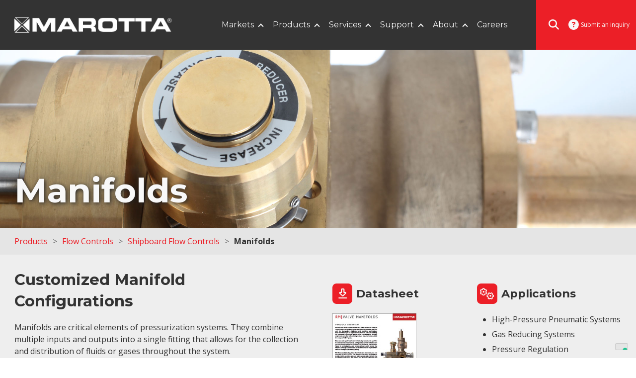

--- FILE ---
content_type: text/html; charset=UTF-8
request_url: https://marotta.com/products/flow-controls/shipboard-controls/manifolds/
body_size: 15994
content:
<!DOCTYPE html>
<html lang="en-US">
<head>
	<meta charset="UTF-8">
	<meta name="viewport" content="width=device-width, initial-scale=1">
	<link rel="profile" href="https://gmpg.org/xfn/11">
	<meta name="robots" content="index, follow, max-image-preview:large, max-snippet:-1, max-video-preview:-1">
	<style>img:is([sizes="auto" i], [sizes^="auto," i]) { contain-intrinsic-size: 3000px 1500px }</style>
	
	<!-- This site is optimized with the Yoast SEO plugin v26.3 - https://yoast.com/wordpress/plugins/seo/ -->
	<title>Manifold System | Marotta Controls</title>
	<meta name="description" content="Marotta Controls has the expertise to deliver manifold systems of exceptional quality. Click here to learn more about them.">
	<link rel="canonical" href="https://marotta.com/products/flow-controls/shipboard-controls/manifolds/">
	<meta property="og:locale" content="en_US">
	<meta property="og:type" content="article">
	<meta property="og:title" content="Manifold System | Marotta Controls">
	<meta property="og:description" content="Marotta Controls has the expertise to deliver manifold systems of exceptional quality. Click here to learn more about them.">
	<meta property="og:url" content="https://marotta.com/products/flow-controls/shipboard-controls/manifolds/">
	<meta property="og:site_name" content="Marotta Controls, Inc.">
	<meta property="article:modified_time" content="2025-09-15T17:47:51+00:00">
	<meta property="og:image" content="https://marotta.com/wp-content/uploads/2020/09/Manifolds.jpg">
	<meta property="og:image:width" content="2400">
	<meta property="og:image:height" content="1200">
	<meta property="og:image:type" content="image/jpeg">
	<meta name="twitter:card" content="summary_large_image">
	<meta name="twitter:label1" content="Est. reading time">
	<meta name="twitter:data1" content="3 minutes">
	<script type="application/ld+json" class="yoast-schema-graph">{"@context":"https://schema.org","@graph":[{"@type":"WebPage","@id":"https://marotta.com/products/flow-controls/shipboard-controls/manifolds/","url":"https://marotta.com/products/flow-controls/shipboard-controls/manifolds/","name":"Manifold System | Marotta Controls","isPartOf":{"@id":"https://marotta.com/#website"},"primaryImageOfPage":{"@id":"https://marotta.com/products/flow-controls/shipboard-controls/manifolds/#primaryimage"},"image":{"@id":"https://marotta.com/products/flow-controls/shipboard-controls/manifolds/#primaryimage"},"thumbnailUrl":"https://marotta.com/wp-content/uploads/2020/09/Manifolds.jpg","datePublished":"2020-07-14T17:07:10+00:00","dateModified":"2025-09-15T17:47:51+00:00","description":"Marotta Controls has the expertise to deliver manifold systems of exceptional quality. Click here to learn more about them.","breadcrumb":{"@id":"https://marotta.com/products/flow-controls/shipboard-controls/manifolds/#breadcrumb"},"inLanguage":"en-US","potentialAction":[{"@type":"ReadAction","target":["https://marotta.com/products/flow-controls/shipboard-controls/manifolds/"]}]},{"@type":"ImageObject","inLanguage":"en-US","@id":"https://marotta.com/products/flow-controls/shipboard-controls/manifolds/#primaryimage","url":"https://marotta.com/wp-content/uploads/2020/09/Manifolds.jpg","contentUrl":"https://marotta.com/wp-content/uploads/2020/09/Manifolds.jpg","width":2400,"height":1200,"caption":"Manifolds"},{"@type":"BreadcrumbList","@id":"https://marotta.com/products/flow-controls/shipboard-controls/manifolds/#breadcrumb","itemListElement":[{"@type":"ListItem","position":1,"name":"Home","item":"https://marotta.com/"},{"@type":"ListItem","position":2,"name":"OLD &#8211; PROD PAGE","item":"https://marotta.com/?page_id=10"},{"@type":"ListItem","position":3,"name":"Flow Controls","item":"https://marotta.com/products/flow-controls/"},{"@type":"ListItem","position":4,"name":"Shipboard Flow Controls","item":"https://marotta.com/products/flow-controls/shipboard-controls/"},{"@type":"ListItem","position":5,"name":"Manifolds"}]},{"@type":"WebSite","@id":"https://marotta.com/#website","url":"https://marotta.com/","name":"Marotta Controls, Inc.","description":"Marotta designs, develops, qualifies and manufactures pressure, power, motion, fluid, and electronic controls for military and commercial markets.","publisher":{"@id":"https://marotta.com/#organization"},"potentialAction":[{"@type":"SearchAction","target":{"@type":"EntryPoint","urlTemplate":"https://marotta.com/?s={search_term_string}"},"query-input":{"@type":"PropertyValueSpecification","valueRequired":true,"valueName":"search_term_string"}}],"inLanguage":"en-US"},{"@type":"Organization","@id":"https://marotta.com/#organization","name":"Marotta Controls","url":"https://marotta.com/","logo":{"@type":"ImageObject","inLanguage":"en-US","@id":"https://marotta.com/#/schema/logo/image/","url":"https://marotta.com/wp-content/uploads/2020/12/Black-Square.png","contentUrl":"https://marotta.com/wp-content/uploads/2020/12/Black-Square.png","width":120,"height":122,"caption":"Marotta Controls"},"image":{"@id":"https://marotta.com/#/schema/logo/image/"}}]}</script>
	<!-- / Yoast SEO plugin. -->


<link rel="dns-prefetch" href="//embeds.iubenda.com">
<link rel="alternate" type="application/rss+xml" title="Marotta Controls, Inc. &raquo; Feed" href="https://marotta.com/feed/">
<link rel="alternate" type="application/rss+xml" title="Marotta Controls, Inc. &raquo; Comments Feed" href="https://marotta.com/comments/feed/">
		<style>
			.lazyload,
			.lazyloading {
				max-width: 100%;
			}
		</style>
		<script>
window._wpemojiSettings = {"baseUrl":"https:\/\/s.w.org\/images\/core\/emoji\/16.0.1\/72x72\/","ext":".png","svgUrl":"https:\/\/s.w.org\/images\/core\/emoji\/16.0.1\/svg\/","svgExt":".svg","source":{"concatemoji":"https:\/\/marotta.com\/wp-includes\/js\/wp-emoji-release.min.js?ver=6.8.3"}};
/*! This file is auto-generated */
!function(s,n){var o,i,e;function c(e){try{var t={supportTests:e,timestamp:(new Date).valueOf()};sessionStorage.setItem(o,JSON.stringify(t))}catch(e){}}function p(e,t,n){e.clearRect(0,0,e.canvas.width,e.canvas.height),e.fillText(t,0,0);var t=new Uint32Array(e.getImageData(0,0,e.canvas.width,e.canvas.height).data),a=(e.clearRect(0,0,e.canvas.width,e.canvas.height),e.fillText(n,0,0),new Uint32Array(e.getImageData(0,0,e.canvas.width,e.canvas.height).data));return t.every(function(e,t){return e===a[t]})}function u(e,t){e.clearRect(0,0,e.canvas.width,e.canvas.height),e.fillText(t,0,0);for(var n=e.getImageData(16,16,1,1),a=0;a<n.data.length;a++)if(0!==n.data[a])return!1;return!0}function f(e,t,n,a){switch(t){case"flag":return n(e,"\ud83c\udff3\ufe0f\u200d\u26a7\ufe0f","\ud83c\udff3\ufe0f\u200b\u26a7\ufe0f")?!1:!n(e,"\ud83c\udde8\ud83c\uddf6","\ud83c\udde8\u200b\ud83c\uddf6")&&!n(e,"\ud83c\udff4\udb40\udc67\udb40\udc62\udb40\udc65\udb40\udc6e\udb40\udc67\udb40\udc7f","\ud83c\udff4\u200b\udb40\udc67\u200b\udb40\udc62\u200b\udb40\udc65\u200b\udb40\udc6e\u200b\udb40\udc67\u200b\udb40\udc7f");case"emoji":return!a(e,"\ud83e\udedf")}return!1}function g(e,t,n,a){var r="undefined"!=typeof WorkerGlobalScope&&self instanceof WorkerGlobalScope?new OffscreenCanvas(300,150):s.createElement("canvas"),o=r.getContext("2d",{willReadFrequently:!0}),i=(o.textBaseline="top",o.font="600 32px Arial",{});return e.forEach(function(e){i[e]=t(o,e,n,a)}),i}function t(e){var t=s.createElement("script");t.src=e,t.defer=!0,s.head.appendChild(t)}"undefined"!=typeof Promise&&(o="wpEmojiSettingsSupports",i=["flag","emoji"],n.supports={everything:!0,everythingExceptFlag:!0},e=new Promise(function(e){s.addEventListener("DOMContentLoaded",e,{once:!0})}),new Promise(function(t){var n=function(){try{var e=JSON.parse(sessionStorage.getItem(o));if("object"==typeof e&&"number"==typeof e.timestamp&&(new Date).valueOf()<e.timestamp+604800&&"object"==typeof e.supportTests)return e.supportTests}catch(e){}return null}();if(!n){if("undefined"!=typeof Worker&&"undefined"!=typeof OffscreenCanvas&&"undefined"!=typeof URL&&URL.createObjectURL&&"undefined"!=typeof Blob)try{var e="postMessage("+g.toString()+"("+[JSON.stringify(i),f.toString(),p.toString(),u.toString()].join(",")+"));",a=new Blob([e],{type:"text/javascript"}),r=new Worker(URL.createObjectURL(a),{name:"wpTestEmojiSupports"});return void(r.onmessage=function(e){c(n=e.data),r.terminate(),t(n)})}catch(e){}c(n=g(i,f,p,u))}t(n)}).then(function(e){for(var t in e)n.supports[t]=e[t],n.supports.everything=n.supports.everything&&n.supports[t],"flag"!==t&&(n.supports.everythingExceptFlag=n.supports.everythingExceptFlag&&n.supports[t]);n.supports.everythingExceptFlag=n.supports.everythingExceptFlag&&!n.supports.flag,n.DOMReady=!1,n.readyCallback=function(){n.DOMReady=!0}}).then(function(){return e}).then(function(){var e;n.supports.everything||(n.readyCallback(),(e=n.source||{}).concatemoji?t(e.concatemoji):e.wpemoji&&e.twemoji&&(t(e.twemoji),t(e.wpemoji)))}))}((window,document),window._wpemojiSettings);
</script>
<style id="wp-emoji-styles-inline-css">

	img.wp-smiley, img.emoji {
		display: inline !important;
		border: none !important;
		box-shadow: none !important;
		height: 1em !important;
		width: 1em !important;
		margin: 0 0.07em !important;
		vertical-align: -0.1em !important;
		background: none !important;
		padding: 0 !important;
	}
</style>
<link rel="stylesheet" id="wp-block-library-css" href="https://marotta.com/wp-includes/css/dist/block-library/style.min.css?ver=6.8.3" media="all">
<style id="classic-theme-styles-inline-css">
/*! This file is auto-generated */
.wp-block-button__link{color:#fff;background-color:#32373c;border-radius:9999px;box-shadow:none;text-decoration:none;padding:calc(.667em + 2px) calc(1.333em + 2px);font-size:1.125em}.wp-block-file__button{background:#32373c;color:#fff;text-decoration:none}
</style>
<style id="global-styles-inline-css">
:root{--wp--preset--aspect-ratio--square: 1;--wp--preset--aspect-ratio--4-3: 4/3;--wp--preset--aspect-ratio--3-4: 3/4;--wp--preset--aspect-ratio--3-2: 3/2;--wp--preset--aspect-ratio--2-3: 2/3;--wp--preset--aspect-ratio--16-9: 16/9;--wp--preset--aspect-ratio--9-16: 9/16;--wp--preset--color--black: #000000;--wp--preset--color--cyan-bluish-gray: #abb8c3;--wp--preset--color--white: #ffffff;--wp--preset--color--pale-pink: #f78da7;--wp--preset--color--vivid-red: #cf2e2e;--wp--preset--color--luminous-vivid-orange: #ff6900;--wp--preset--color--luminous-vivid-amber: #fcb900;--wp--preset--color--light-green-cyan: #7bdcb5;--wp--preset--color--vivid-green-cyan: #00d084;--wp--preset--color--pale-cyan-blue: #8ed1fc;--wp--preset--color--vivid-cyan-blue: #0693e3;--wp--preset--color--vivid-purple: #9b51e0;--wp--preset--color--soft-white: #f8f8f8;--wp--preset--color--light-gray: #EEEEEE;--wp--preset--color--eggshell: #e5e5e5;--wp--preset--color--border: #CCCCCC;--wp--preset--color--gray: #666666;--wp--preset--color--dark-gray: #333;--wp--preset--color--soft-black: #222222;--wp--preset--color--red: #EC1F27;--wp--preset--color--green: #00A037;--wp--preset--color--yellow: #fed60a;--wp--preset--color--blue: #7b91a9;--wp--preset--color--light-blue: #35c5d4;--wp--preset--gradient--vivid-cyan-blue-to-vivid-purple: linear-gradient(135deg,rgba(6,147,227,1) 0%,rgb(155,81,224) 100%);--wp--preset--gradient--light-green-cyan-to-vivid-green-cyan: linear-gradient(135deg,rgb(122,220,180) 0%,rgb(0,208,130) 100%);--wp--preset--gradient--luminous-vivid-amber-to-luminous-vivid-orange: linear-gradient(135deg,rgba(252,185,0,1) 0%,rgba(255,105,0,1) 100%);--wp--preset--gradient--luminous-vivid-orange-to-vivid-red: linear-gradient(135deg,rgba(255,105,0,1) 0%,rgb(207,46,46) 100%);--wp--preset--gradient--very-light-gray-to-cyan-bluish-gray: linear-gradient(135deg,rgb(238,238,238) 0%,rgb(169,184,195) 100%);--wp--preset--gradient--cool-to-warm-spectrum: linear-gradient(135deg,rgb(74,234,220) 0%,rgb(151,120,209) 20%,rgb(207,42,186) 40%,rgb(238,44,130) 60%,rgb(251,105,98) 80%,rgb(254,248,76) 100%);--wp--preset--gradient--blush-light-purple: linear-gradient(135deg,rgb(255,206,236) 0%,rgb(152,150,240) 100%);--wp--preset--gradient--blush-bordeaux: linear-gradient(135deg,rgb(254,205,165) 0%,rgb(254,45,45) 50%,rgb(107,0,62) 100%);--wp--preset--gradient--luminous-dusk: linear-gradient(135deg,rgb(255,203,112) 0%,rgb(199,81,192) 50%,rgb(65,88,208) 100%);--wp--preset--gradient--pale-ocean: linear-gradient(135deg,rgb(255,245,203) 0%,rgb(182,227,212) 50%,rgb(51,167,181) 100%);--wp--preset--gradient--electric-grass: linear-gradient(135deg,rgb(202,248,128) 0%,rgb(113,206,126) 100%);--wp--preset--gradient--midnight: linear-gradient(135deg,rgb(2,3,129) 0%,rgb(40,116,252) 100%);--wp--preset--font-size--small: 12px;--wp--preset--font-size--medium: 24px;--wp--preset--font-size--large: 34px;--wp--preset--font-size--x-large: 42px;--wp--preset--font-size--xlarge: 48px;--wp--preset--font-size--big: 76px;--wp--preset--spacing--20: 0.44rem;--wp--preset--spacing--30: 0.67rem;--wp--preset--spacing--40: 1rem;--wp--preset--spacing--50: 1.5rem;--wp--preset--spacing--60: 2.25rem;--wp--preset--spacing--70: 3.38rem;--wp--preset--spacing--80: 5.06rem;--wp--preset--shadow--natural: 6px 6px 9px rgba(0, 0, 0, 0.2);--wp--preset--shadow--deep: 12px 12px 50px rgba(0, 0, 0, 0.4);--wp--preset--shadow--sharp: 6px 6px 0px rgba(0, 0, 0, 0.2);--wp--preset--shadow--outlined: 6px 6px 0px -3px rgba(255, 255, 255, 1), 6px 6px rgba(0, 0, 0, 1);--wp--preset--shadow--crisp: 6px 6px 0px rgba(0, 0, 0, 1);}:where(.is-layout-flex){gap: 0.5em;}:where(.is-layout-grid){gap: 0.5em;}body .is-layout-flex{display: flex;}.is-layout-flex{flex-wrap: wrap;align-items: center;}.is-layout-flex > :is(*, div){margin: 0;}body .is-layout-grid{display: grid;}.is-layout-grid > :is(*, div){margin: 0;}:where(.wp-block-columns.is-layout-flex){gap: 2em;}:where(.wp-block-columns.is-layout-grid){gap: 2em;}:where(.wp-block-post-template.is-layout-flex){gap: 1.25em;}:where(.wp-block-post-template.is-layout-grid){gap: 1.25em;}.has-black-color{color: var(--wp--preset--color--black) !important;}.has-cyan-bluish-gray-color{color: var(--wp--preset--color--cyan-bluish-gray) !important;}.has-white-color{color: var(--wp--preset--color--white) !important;}.has-pale-pink-color{color: var(--wp--preset--color--pale-pink) !important;}.has-vivid-red-color{color: var(--wp--preset--color--vivid-red) !important;}.has-luminous-vivid-orange-color{color: var(--wp--preset--color--luminous-vivid-orange) !important;}.has-luminous-vivid-amber-color{color: var(--wp--preset--color--luminous-vivid-amber) !important;}.has-light-green-cyan-color{color: var(--wp--preset--color--light-green-cyan) !important;}.has-vivid-green-cyan-color{color: var(--wp--preset--color--vivid-green-cyan) !important;}.has-pale-cyan-blue-color{color: var(--wp--preset--color--pale-cyan-blue) !important;}.has-vivid-cyan-blue-color{color: var(--wp--preset--color--vivid-cyan-blue) !important;}.has-vivid-purple-color{color: var(--wp--preset--color--vivid-purple) !important;}.has-black-background-color{background-color: var(--wp--preset--color--black) !important;}.has-cyan-bluish-gray-background-color{background-color: var(--wp--preset--color--cyan-bluish-gray) !important;}.has-white-background-color{background-color: var(--wp--preset--color--white) !important;}.has-pale-pink-background-color{background-color: var(--wp--preset--color--pale-pink) !important;}.has-vivid-red-background-color{background-color: var(--wp--preset--color--vivid-red) !important;}.has-luminous-vivid-orange-background-color{background-color: var(--wp--preset--color--luminous-vivid-orange) !important;}.has-luminous-vivid-amber-background-color{background-color: var(--wp--preset--color--luminous-vivid-amber) !important;}.has-light-green-cyan-background-color{background-color: var(--wp--preset--color--light-green-cyan) !important;}.has-vivid-green-cyan-background-color{background-color: var(--wp--preset--color--vivid-green-cyan) !important;}.has-pale-cyan-blue-background-color{background-color: var(--wp--preset--color--pale-cyan-blue) !important;}.has-vivid-cyan-blue-background-color{background-color: var(--wp--preset--color--vivid-cyan-blue) !important;}.has-vivid-purple-background-color{background-color: var(--wp--preset--color--vivid-purple) !important;}.has-black-border-color{border-color: var(--wp--preset--color--black) !important;}.has-cyan-bluish-gray-border-color{border-color: var(--wp--preset--color--cyan-bluish-gray) !important;}.has-white-border-color{border-color: var(--wp--preset--color--white) !important;}.has-pale-pink-border-color{border-color: var(--wp--preset--color--pale-pink) !important;}.has-vivid-red-border-color{border-color: var(--wp--preset--color--vivid-red) !important;}.has-luminous-vivid-orange-border-color{border-color: var(--wp--preset--color--luminous-vivid-orange) !important;}.has-luminous-vivid-amber-border-color{border-color: var(--wp--preset--color--luminous-vivid-amber) !important;}.has-light-green-cyan-border-color{border-color: var(--wp--preset--color--light-green-cyan) !important;}.has-vivid-green-cyan-border-color{border-color: var(--wp--preset--color--vivid-green-cyan) !important;}.has-pale-cyan-blue-border-color{border-color: var(--wp--preset--color--pale-cyan-blue) !important;}.has-vivid-cyan-blue-border-color{border-color: var(--wp--preset--color--vivid-cyan-blue) !important;}.has-vivid-purple-border-color{border-color: var(--wp--preset--color--vivid-purple) !important;}.has-vivid-cyan-blue-to-vivid-purple-gradient-background{background: var(--wp--preset--gradient--vivid-cyan-blue-to-vivid-purple) !important;}.has-light-green-cyan-to-vivid-green-cyan-gradient-background{background: var(--wp--preset--gradient--light-green-cyan-to-vivid-green-cyan) !important;}.has-luminous-vivid-amber-to-luminous-vivid-orange-gradient-background{background: var(--wp--preset--gradient--luminous-vivid-amber-to-luminous-vivid-orange) !important;}.has-luminous-vivid-orange-to-vivid-red-gradient-background{background: var(--wp--preset--gradient--luminous-vivid-orange-to-vivid-red) !important;}.has-very-light-gray-to-cyan-bluish-gray-gradient-background{background: var(--wp--preset--gradient--very-light-gray-to-cyan-bluish-gray) !important;}.has-cool-to-warm-spectrum-gradient-background{background: var(--wp--preset--gradient--cool-to-warm-spectrum) !important;}.has-blush-light-purple-gradient-background{background: var(--wp--preset--gradient--blush-light-purple) !important;}.has-blush-bordeaux-gradient-background{background: var(--wp--preset--gradient--blush-bordeaux) !important;}.has-luminous-dusk-gradient-background{background: var(--wp--preset--gradient--luminous-dusk) !important;}.has-pale-ocean-gradient-background{background: var(--wp--preset--gradient--pale-ocean) !important;}.has-electric-grass-gradient-background{background: var(--wp--preset--gradient--electric-grass) !important;}.has-midnight-gradient-background{background: var(--wp--preset--gradient--midnight) !important;}.has-small-font-size{font-size: var(--wp--preset--font-size--small) !important;}.has-medium-font-size{font-size: var(--wp--preset--font-size--medium) !important;}.has-large-font-size{font-size: var(--wp--preset--font-size--large) !important;}.has-x-large-font-size{font-size: var(--wp--preset--font-size--x-large) !important;}
:where(.wp-block-post-template.is-layout-flex){gap: 1.25em;}:where(.wp-block-post-template.is-layout-grid){gap: 1.25em;}
:where(.wp-block-columns.is-layout-flex){gap: 2em;}:where(.wp-block-columns.is-layout-grid){gap: 2em;}
:root :where(.wp-block-pullquote){font-size: 1.5em;line-height: 1.6;}
</style>
<link rel="stylesheet" id="kungfublocks-styles-css" href="https://marotta.com/wp-content/plugins/kungfu-blocks/assets/styles.min.css?ver=1757701602" media="all">
<link rel="stylesheet" id="animate-css-css" href="https://marotta.com/wp-content/plugins/kungfu-blocks/assets/animations.css?ver=4.0.0" media="all">
<link rel="stylesheet" id="main-style-css" href="https://marotta.com/wp-content/themes/kungfu/css/main-styles.min.css?ver=1.1.0" media="all">
<link rel="stylesheet" id="recent-posts-widget-with-thumbnails-public-style-css" href="https://marotta.com/wp-content/plugins/recent-posts-widget-with-thumbnails/public.css?ver=7.1.1" media="all">
<script type="text/javascript" class=" _iub_cs_skip" src="https://embeds.iubenda.com/widgets/04e703b9-1357-40bd-959e-d15bc4f9a64d.js?ver=3.12.4" id="iubenda-head-scripts-0-js"></script>
<script src="https://marotta.com/wp-includes/js/jquery/jquery.min.js?ver=3.7.1" id="jquery-core-js"></script>
<script src="https://marotta.com/wp-includes/js/jquery/jquery-migrate.min.js?ver=3.4.1" id="jquery-migrate-js"></script>
<script src="https://marotta.com/wp-content/plugins/kungfu-blocks/assets/scripts.js?ver=1" id="kungfublocks-scripts-js"></script>
<script id="kungfublocks-pdf-ajax-js-extra">
var settings = {"ajaxurl":"https:\/\/marotta.com\/wp-admin\/admin-ajax.php","error":"Sorry, something went wrong. Please try again"};
</script>
<script src="https://marotta.com/wp-content/plugins/kungfu-blocks/assets/pdf-download-ajax.js?ver=1" id="kungfublocks-pdf-ajax-js"></script>
<script id="kungfublocks-zip-ajax-js-extra">
var settings = {"ajaxurl":"https:\/\/marotta.com\/wp-admin\/admin-ajax.php","error":"Sorry, something went wrong. Please try again"};
</script>
<script src="https://marotta.com/wp-content/plugins/kungfu-blocks/assets/zip-download-ajax.js?ver=1" id="kungfublocks-zip-ajax-js"></script>
<link rel="https://api.w.org/" href="https://marotta.com/wp-json/">
<link rel="alternate" title="JSON" type="application/json" href="https://marotta.com/wp-json/wp/v2/pages/12811">
<link rel="EditURI" type="application/rsd+xml" title="RSD" href="https://marotta.com/xmlrpc.php?rsd">
<link rel="shortlink" href="https://marotta.com/?p=12811">
<link rel="alternate" title="oEmbed (JSON)" type="application/json+oembed" href="https://marotta.com/wp-json/oembed/1.0/embed?url=https%3A%2F%2Fmarotta.com%2Fproducts%2Fflow-controls%2Fshipboard-controls%2Fmanifolds%2F">
<link rel="alternate" title="oEmbed (XML)" type="text/xml+oembed" href="https://marotta.com/wp-json/oembed/1.0/embed?url=https%3A%2F%2Fmarotta.com%2Fproducts%2Fflow-controls%2Fshipboard-controls%2Fmanifolds%2F&amp;format=xml">
		<script>
			document.documentElement.className = document.documentElement.className.replace('no-js', 'js');
		</script>
				<style>
			.no-js img.lazyload {
				display: none;
			}

			figure.wp-block-image img.lazyloading {
				min-width: 150px;
			}

			.lazyload,
			.lazyloading {
				--smush-placeholder-width: 100px;
				--smush-placeholder-aspect-ratio: 1/1;
				width: var(--smush-image-width, var(--smush-placeholder-width)) !important;
				aspect-ratio: var(--smush-image-aspect-ratio, var(--smush-placeholder-aspect-ratio)) !important;
			}

						.lazyload, .lazyloading {
				opacity: 0;
			}

			.lazyloaded {
				opacity: 1;
				transition: opacity 400ms;
				transition-delay: 0ms;
			}

					</style>
				<style type="text/css">
					.site-title,
			.site-description {
				position: absolute;
				clip: rect(1px, 1px, 1px, 1px);
				}
					</style>
		<link rel="icon" href="https://marotta.com/wp-content/uploads/2020/12/Black-Square.png" sizes="32x32">
<link rel="icon" href="https://marotta.com/wp-content/uploads/2020/12/Black-Square.png" sizes="192x192">
<link rel="apple-touch-icon" href="https://marotta.com/wp-content/uploads/2020/12/Black-Square.png">
<meta name="msapplication-TileImage" content="https://marotta.com/wp-content/uploads/2020/12/Black-Square.png">
		<style id="wp-custom-css">
			/** Blog Title Font **/
.single-post h1 {
	font-size: calc(1.25rem + 1.25vw);
}

/** Hover Zoom **/
.hover-zoom-cover {
  overflow: hidden;
}

.hover-zoom-cover .wp-block-cover__image-background {
  transition: transform 0.6s ease;
}

.hover-zoom-cover:hover .wp-block-cover__image-background {
  transform: scale(1.1);
}

.hover-zoom-cover .wp-block-cover__inner-container {
  transition: color 0.3s ease;
}

.hover-zoom-cover:hover .wp-block-cover__inner-container,
.hover-zoom-cover:hover .wp-block-cover__inner-container * {
  color: #fed60a !important;
}

#iubenda-cs-banner .iubenda-granular-controls-container .granular-control-checkbox input.style1 {
flex: 0 0 48px !important;
}

@media(min-width: 640px) {
body #iubenda-cs-banner .iubenda-banner-content div:nth-child(1) {
	margin-top: 0 !important;
}
}		</style>
		<script src="https://kit.fontawesome.com/75b7f0af54.js" crossorigin="anonymous"></script>
<!-- Google Tag Manager -->
<script>(function(w,d,s,l,i){w[l]=w[l]||[];w[l].push({'gtm.start':
new Date().getTime(),event:'gtm.js'});var f=d.getElementsByTagName(s)[0],
j=d.createElement(s),dl=l!='dataLayer'?'&l='+l:'';j.async=true;j.src=
'https://www.googletagmanager.com/gtm.js?id='+i+dl;f.parentNode.insertBefore(j,f);
})(window,document,'script','dataLayer','GTM-WB7XWWB');</script>
<!-- End Google Tag Manager -->
</head>
<body class="wp-singular page-template-default page page-id-12811 page-child parent-pageid-12806 wp-custom-logo wp-theme-kungfu">
<!-- Google Tag Manager (noscript) -->
<noscript><iframe data-src="https://www.googletagmanager.com/ns.html?id=GTM-WB7XWWB" height="0" width="0" style="display:none;visibility:hidden" src="[data-uri]" class="lazyload" data-load-mode="1"></iframe></noscript>
<!-- End Google Tag Manager (noscript) -->

<a class="skip-link screen-reader-text" href="#primary">Skip to content</a>
<div id="page" class=" kungfu-sticky-opaque-header kungfu-has-hellobar kungfu-header-parallax">
	<header id="masthead" class="site-header">
		<div class="wrapper">
			<div class="site-branding">
				<a href="https://marotta.com/" class="custom-logo-link" rel="home"><img width="667" height="68" data-src="https://marotta.com/wp-content/uploads/2020/08/logo.png" class="custom-logo lazyload" alt="Logo" decoding="async" data-srcset="https://marotta.com/wp-content/uploads/2020/08/logo.png 667w, https://marotta.com/wp-content/uploads/2020/08/logo-300x31.png 300w, https://marotta.com/wp-content/uploads/2020/08/logo-440x45.png 440w, https://marotta.com/wp-content/uploads/2020/08/logo-220x22.png 220w" data-sizes="(max-width: 667px) 100vw, 667px" src="[data-uri]" style="--smush-placeholder-width: 667px; --smush-placeholder-aspect-ratio: 667/68;"></a>					<p class="site-title"><a href="https://marotta.com/" rel="home">Marotta Controls, Inc.</a></p>
										<p class="site-description">Marotta designs, develops, qualifies and manufactures pressure, power, motion, fluid, and electronic controls for military and commercial markets.</p>
							</div>
<!-- .site-branding -->
			<nav id="site-navigation" class="main-navigation">
								<ul id="primary-menu" class="menu">
<li id="menu-item-16788" class="menu-item menu-item-type-post_type menu-item-object-page menu-item-has-children kungfu-nav-cards">
<a href="https://marotta.com/markets/">Markets</a> 
<div class="kungfu-nav-wrap-0"><ul class="sub-menu">
<li id="menu-item-12767" class="menu-item menu-item-type-post_type menu-item-object-page kungfu-nav-basic">
<div class="kungfu-nav-card"><a href="https://marotta.com/markets/aerospace/"><div class="kungfu-nav-image lazyload" style="background-image:inherit" data-bg-image="url(https://marotta.com/wp-content/uploads/2020/08/Aerospace.jpg)"></div>
<h4>Aerospace</h4>
<button class="kungfu-pri-btn">Learn more</button></a></div> </li>
<li id="menu-item-12766" class="menu-item menu-item-type-post_type menu-item-object-page kungfu-nav-basic">
<div class="kungfu-nav-card"><a href="https://marotta.com/markets/marine/"><div class="kungfu-nav-image lazyload" style="background-image:inherit" data-bg-image="url(https://marotta.com/wp-content/uploads/2020/08/Marine-Market.jpg)"></div>
<h4>Naval</h4>
<button class="kungfu-pri-btn">Learn more</button></a></div> </li>
<li id="menu-item-12765" class="menu-item menu-item-type-post_type menu-item-object-page kungfu-nav-basic">
<div class="kungfu-nav-card"><a href="https://marotta.com/markets/space/"><div class="kungfu-nav-image lazyload" style="background-image:inherit" data-bg-image="url(https://marotta.com/wp-content/uploads/2020/08/Space.jpg)"></div>
<h4>Space</h4>
<button class="kungfu-pri-btn">Learn more</button></a></div> </li>
<li id="menu-item-16365" class="menu-item menu-item-type-post_type menu-item-object-page kungfu-nav-basic">
<div class="kungfu-nav-card"><a href="https://marotta.com/markets/tactical/"><div class="kungfu-nav-image lazyload" style="background-image:inherit" data-bg-image="url(https://marotta.com/wp-content/uploads/2020/08/Tactical.jpg)"></div>
<h4>Tactical</h4>
<button class="kungfu-pri-btn">Learn more</button></a></div> </li>
</ul></div>
</li>
<li id="menu-item-50027" class="menu-item menu-item-type-post_type menu-item-object-page current-page-ancestor current-menu-ancestor current_page_ancestor menu-item-has-children kungfu-nav-columns">
<a href="https://marotta.com/products/">Products</a> 
<div class="kungfu-nav-wrap-0"><ul class="sub-menu">
<li id="menu-item-12" class="menu-item menu-item-type-post_type menu-item-object-page menu-item-has-children kungfu-nav-basic">
<a href="https://marotta.com/products/control-systems/">Control Systems</a> 
	<div class="kungfu-nav-wrap-1"><ul class="sub-menu">
<li id="menu-item-18" class="menu-item menu-item-type-post_type menu-item-object-page kungfu-nav-basic">
<a href="https://marotta.com/products/control-systems/control-actuation-systems/">Control Actuation Systems</a> </li>
<li id="menu-item-15650" class="menu-item menu-item-type-post_type menu-item-object-page menu-item-has-children kungfu-nav-basic">
<a href="https://marotta.com/products/control-systems/compressor-systems/">Compressor Systems</a> 
		<div class="kungfu-nav-wrap-2"><ul class="sub-menu">
<li id="menu-item-12778" class="menu-item menu-item-type-post_type menu-item-object-page kungfu-nav-basic">
<a href="https://marotta.com/products/control-systems/compressor-systems/ir-missile-seeker-cooling/">IR Missile Seeker Cooling</a> </li>
<li id="menu-item-12775" class="menu-item menu-item-type-post_type menu-item-object-page kungfu-nav-basic">
<a href="https://marotta.com/products/control-systems/compressor-systems/weapon-ejection/">High-Pressure Pneumatic Weapon Ejection &amp; Release System</a> </li>
		</ul></div>
</li>
<li id="menu-item-12774" class="menu-item menu-item-type-post_type menu-item-object-page menu-item-has-children kungfu-nav-basic">
<a href="https://marotta.com/products/control-systems/pneumatic-systems/">Pneumatic Systems</a> 
		<div class="kungfu-nav-wrap-2"><ul class="sub-menu">
<li id="menu-item-12779" class="menu-item menu-item-type-post_type menu-item-object-page kungfu-nav-basic">
<a href="https://marotta.com/products/control-systems/pneumatic-systems/automatic-fire-suppression-systems/">Military Vehicle Fire Suppression Systems</a> </li>
<li id="menu-item-12777" class="menu-item menu-item-type-post_type menu-item-object-page kungfu-nav-basic">
<a href="https://marotta.com/products/control-systems/pneumatic-systems/pneumatic-firing-valves/">Pneumatic Firing Valves</a> </li>
<li id="menu-item-12776" class="menu-item menu-item-type-post_type menu-item-object-page kungfu-nav-basic">
<a href="https://marotta.com/products/control-systems/pneumatic-systems/pneumatic-guillotine/">Pneumatic Guillotine</a> </li>
		</ul></div>
</li>
<li id="menu-item-16532" class="menu-item menu-item-type-post_type menu-item-object-page kungfu-nav-basic">
<a href="https://marotta.com/products/control-systems/thermal-management-systems/">Thermal Management Systems</a> </li>
	</ul></div>
</li>
<li id="menu-item-12791" class="menu-item menu-item-type-post_type menu-item-object-page current-page-ancestor current-menu-ancestor current_page_ancestor menu-item-has-children kungfu-nav-basic">
<a href="https://marotta.com/products/flow-controls/">Flow Controls</a> 
	<div class="kungfu-nav-wrap-1"><ul class="sub-menu">
<li id="menu-item-12790" class="menu-item menu-item-type-post_type menu-item-object-page menu-item-has-children kungfu-nav-basic">
<a href="https://marotta.com/products/flow-controls/solenoid-valves/">Solenoid Valves</a> 
		<div class="kungfu-nav-wrap-2"><ul class="sub-menu">
<li id="menu-item-12788" class="menu-item menu-item-type-post_type menu-item-object-page kungfu-nav-basic">
<a href="https://marotta.com/products/flow-controls/solenoid-valves/core-flow-controls/">CoRe&reg; Flow Controls</a> </li>
<li id="menu-item-15875" class="menu-item menu-item-type-post_type menu-item-object-page kungfu-nav-basic">
<a href="https://marotta.com/products/flow-controls/solenoid-valves/miniature-solenoid-valves-2/">Miniature Solenoid Valves</a> </li>
<li id="menu-item-12787" class="menu-item menu-item-type-post_type menu-item-object-page kungfu-nav-basic">
<a href="https://marotta.com/products/flow-controls/solenoid-valves/pilot-operated-direct-acting/">Pilot Operated &amp; Direct-Acting Solenoid Valves</a> </li>
<li id="menu-item-15882" class="menu-item menu-item-type-post_type menu-item-object-page kungfu-nav-basic">
<a href="https://marotta.com/products/flow-controls/solenoid-valves/submersible-solenoid-valves/">Submersible Solenoids</a> </li>
		</ul></div>
</li>
<li id="menu-item-12802" class="menu-item menu-item-type-post_type menu-item-object-page menu-item-has-children kungfu-nav-basic">
<a href="https://marotta.com/products/flow-controls/pressure-controls/">Pressure Controls</a> 
		<div class="kungfu-nav-wrap-2"><ul class="sub-menu">
<li id="menu-item-12801" class="menu-item menu-item-type-post_type menu-item-object-page kungfu-nav-basic">
<a href="https://marotta.com/products/flow-controls/pressure-controls/check-valves/">Check Valves</a> </li>
<li id="menu-item-16899" class="menu-item menu-item-type-post_type menu-item-object-page kungfu-nav-basic">
<a href="https://marotta.com/products/flow-controls/pressure-controls/cryogenic-valves/">Cryogenic Flow Control Valves</a> </li>
<li id="menu-item-12800" class="menu-item menu-item-type-post_type menu-item-object-page kungfu-nav-basic">
<a href="https://marotta.com/products/flow-controls/pressure-controls/electronic-pressure-regulator/">Electronic Pressure Regulator</a> </li>
<li id="menu-item-12799" class="menu-item menu-item-type-post_type menu-item-object-page kungfu-nav-basic">
<a href="https://marotta.com/products/flow-controls/pressure-controls/pressure-regulators-reducers/">Pressure Regulators &amp; Reducers</a> </li>
<li id="menu-item-12798" class="menu-item menu-item-type-post_type menu-item-object-page kungfu-nav-basic">
<a href="https://marotta.com/products/flow-controls/pressure-controls/relief-valves/">Pressure Relief Valves</a> </li>
		</ul></div>
</li>
<li id="menu-item-13128" class="menu-item menu-item-type-post_type menu-item-object-page kungfu-nav-basic">
<a href="https://marotta.com/products/flow-controls/piezo-actuated-valves/">Piezo Actuated Proportional Controls</a> </li>
<li id="menu-item-13123" class="menu-item menu-item-type-post_type menu-item-object-page menu-item-has-children kungfu-nav-basic">
<a href="https://marotta.com/products/flow-controls/satellite-propulsion-controls/">Satellite Propulsion Systems</a> 
		<div class="kungfu-nav-wrap-2"><ul class="sub-menu">
<li id="menu-item-48839" class="menu-item menu-item-type-post_type menu-item-object-page kungfu-nav-basic">
<a href="https://marotta.com/delta-v-propulsion-series/">Delta-V In-Space Propulsion</a> </li>
<li id="menu-item-34665" class="menu-item menu-item-type-post_type menu-item-object-page kungfu-nav-basic">
<a href="https://marotta.com/products/flow-controls/satellite-propulsion-controls/satellite-constellation-valves/">Satellite Constellation Valves</a> </li>
<li id="menu-item-13125" class="menu-item menu-item-type-post_type menu-item-object-page kungfu-nav-basic">
<a href="https://marotta.com/products/flow-controls/satellite-propulsion-controls/cold-gas-microthruster/">Cold Gas Microthruster</a> </li>
<li id="menu-item-13124" class="menu-item menu-item-type-post_type menu-item-object-page kungfu-nav-basic">
<a href="https://marotta.com/products/flow-controls/satellite-propulsion-controls/miniature-solenoid-valves/">Miniature Solenoid Valves</a> </li>
<li id="menu-item-20799" class="menu-item menu-item-type-post_type menu-item-object-page kungfu-nav-basic">
<a href="https://marotta.com/products/flow-controls/satellite-propulsion-controls/service-valves/">Service Valves</a> </li>
		</ul></div>
</li>
<li id="menu-item-12815" class="menu-item menu-item-type-post_type menu-item-object-page current-page-ancestor current-menu-ancestor current-menu-parent current-page-parent current_page_parent current_page_ancestor menu-item-has-children kungfu-nav-basic">
<a href="https://marotta.com/products/flow-controls/shipboard-controls/">Shipboard Flow Controls</a> 
		<div class="kungfu-nav-wrap-2"><ul class="sub-menu">
<li id="menu-item-12822" class="menu-item menu-item-type-post_type menu-item-object-page kungfu-nav-basic">
<a href="https://marotta.com/products/flow-controls/shipboard-controls/alignment-fittings/">Alignment Fittings</a> </li>
<li id="menu-item-12821" class="menu-item menu-item-type-post_type menu-item-object-page kungfu-nav-basic">
<a href="https://marotta.com/products/flow-controls/shipboard-controls/auto-stop-excess-flow-valves/">Auto Stop/Excess Flow Valves</a> </li>
<li id="menu-item-12820" class="menu-item menu-item-type-post_type menu-item-object-page kungfu-nav-basic">
<a href="https://marotta.com/products/flow-controls/shipboard-controls/chilled-water-valves/">Chilled Water Valves</a> </li>
<li id="menu-item-12819" class="menu-item menu-item-type-post_type menu-item-object-page kungfu-nav-basic">
<a href="https://marotta.com/products/flow-controls/shipboard-controls/in-line-valves/">In-Line Valves</a> </li>
<li id="menu-item-12818" class="menu-item menu-item-type-post_type menu-item-object-page current-menu-item page_item page-item-12811 current_page_item kungfu-nav-basic">
<a href="https://marotta.com/products/flow-controls/shipboard-controls/manifolds/">Manifolds</a> </li>
<li id="menu-item-13130" class="menu-item menu-item-type-post_type menu-item-object-page kungfu-nav-basic">
<a href="https://marotta.com/products/flow-controls/shipboard-controls/motor-operated-pilot-valve/">Motor Operated Pilot Valve</a> </li>
<li id="menu-item-12816" class="menu-item menu-item-type-post_type menu-item-object-page kungfu-nav-basic">
<a href="https://marotta.com/products/flow-controls/shipboard-controls/quick-closing-valves/">Quick Closing Valves</a> </li>
		</ul></div>
</li>
	</ul></div>
</li>
<li id="menu-item-12836" class="menu-item menu-item-type-post_type menu-item-object-page menu-item-has-children kungfu-nav-basic">
<a href="https://marotta.com/products/power-systems/">Power Systems</a> 
	<div class="kungfu-nav-wrap-1"><ul class="sub-menu">
<li id="menu-item-12835" class="menu-item menu-item-type-post_type menu-item-object-page menu-item-has-children kungfu-nav-basic">
<a href="https://marotta.com/products/power-systems/electronic-motor-controls/">Electronic Motor Controls</a> 
		<div class="kungfu-nav-wrap-2"><ul class="sub-menu">
<li id="menu-item-22680" class="menu-item menu-item-type-post_type menu-item-object-page kungfu-nav-basic">
<a href="https://marotta.com/products/power-systems/dual-pressure-controller/">Dual Pressure Controller</a> </li>
		</ul></div>
</li>
<li id="menu-item-12833" class="menu-item menu-item-type-post_type menu-item-object-page menu-item-has-children kungfu-nav-basic">
<a href="https://marotta.com/products/power-systems/power-conversion-systems/">Power Conversion Systems</a> 
		<div class="kungfu-nav-wrap-2"><ul class="sub-menu">
<li id="menu-item-12832" class="menu-item menu-item-type-post_type menu-item-object-page kungfu-nav-basic">
<a href="https://marotta.com/products/power-systems/power-conversion-systems/1-step/">1-STEP AC-DC Power Conversion</a> </li>
<li id="menu-item-12831" class="menu-item menu-item-type-post_type menu-item-object-page kungfu-nav-basic">
<a href="https://marotta.com/products/power-systems/power-supply-conversion/">Power Conversion</a> </li>
		</ul></div>
</li>
	</ul></div>
</li>
<li id="menu-item-37919" class="header-nav-motors menu-item menu-item-type-post_type menu-item-object-page menu-item-has-children kungfu-nav-columns">
<div class="kungfu-li-wrapper">
<a href="https://marotta.com/motorfox-motors/">Motors</a> </div>
	<div class="kungfu-nav-wrap-1"><ul class="sub-menu">
<li id="menu-item-46775" class="menu-item menu-item-type-post_type menu-item-object-page kungfu-nav-basic">
<a href="https://marotta.com/motorfox-motors/">Motorfox Motors</a> </li>
	</ul></div>
</li>
</ul></div>
</li>
<li id="menu-item-12841" class="menu-item menu-item-type-post_type menu-item-object-page menu-item-has-children kungfu-nav-cards">
<a href="https://marotta.com/services/">Services</a> 
<div class="kungfu-nav-wrap-0"><ul class="sub-menu">
<li id="menu-item-12844" class="menu-item menu-item-type-post_type menu-item-object-page kungfu-nav-basic">
<div class="kungfu-nav-card"><a href="https://marotta.com/services/design-engineering/"><div class="kungfu-nav-image lazyload" style="background-image:inherit" data-bg-image="url(https://marotta.com/wp-content/uploads/2020/09/Design-Engineering.jpg)"></div>
<h4>Design Engineering</h4>
<button class="kungfu-pri-btn">Learn more</button></a></div> </li>
<li id="menu-item-12843" class="menu-item menu-item-type-post_type menu-item-object-page kungfu-nav-basic">
<div class="kungfu-nav-card"><a href="https://marotta.com/services/assembly-test/"><div class="kungfu-nav-image lazyload" style="background-image:inherit" data-bg-image="url(https://marotta.com/wp-content/uploads/2020/09/AT.jpg)"></div>
<h4>Assembly &amp; Test</h4>
<button class="kungfu-pri-btn">Learn more</button></a></div> </li>
<li id="menu-item-12842" class="menu-item menu-item-type-post_type menu-item-object-page kungfu-nav-basic">
<div class="kungfu-nav-card"><a href="https://marotta.com/services/manufacturing/"><div class="kungfu-nav-image lazyload" style="background-image:inherit" data-bg-image="url(https://marotta.com/wp-content/uploads/2020/09/Manufacturing.jpg)"></div>
<h4>Manufacturing</h4>
<button class="kungfu-pri-btn">Learn more</button></a></div> </li>
</ul></div>
</li>
<li id="menu-item-16126" class="menu-item menu-item-type-post_type menu-item-object-page menu-item-has-children kungfu-nav-icons">
<a href="https://marotta.com/support-2/">Support</a> 
<div class="kungfu-nav-wrap-0"><ul class="sub-menu">
<li id="menu-item-12859" class="menu-item menu-item-type-post_type menu-item-object-page kungfu-nav-basic kungfu-has-icon"><div class="kungfu-li-icon-wrapper">
<i class="far fa-envelope"></i><a href="https://marotta.com/support-2/contact/">Contact</a> </div></li>
<li id="menu-item-12857" class="menu-item menu-item-type-post_type menu-item-object-page kungfu-nav-basic kungfu-has-icon"><div class="kungfu-li-icon-wrapper">
<i class="far fa-check-circle"></i><a href="https://marotta.com/quality/">Quality</a> </div></li>
<li id="menu-item-12856" class="menu-item menu-item-type-post_type menu-item-object-page kungfu-nav-basic kungfu-has-icon"><div class="kungfu-li-icon-wrapper">
<i class="fal fa-wrench"></i><a href="https://marotta.com/repair-services/">Repair Services</a> </div></li>
<li id="menu-item-12855" class="menu-item menu-item-type-post_type menu-item-object-page kungfu-nav-basic kungfu-has-icon"><div class="kungfu-li-icon-wrapper">
<i class="fal fa-handshake"></i><a href="https://marotta.com/supplier_support2/">Supplier Support</a> </div></li>
</ul></div>
</li>
<li id="menu-item-16059" class="menu-item menu-item-type-post_type menu-item-object-page menu-item-has-children kungfu-nav-basic">
<a href="https://marotta.com/about/">About</a> 
<div class="kungfu-nav-wrap-0"><ul class="sub-menu">
<li id="menu-item-12761" class="menu-item menu-item-type-post_type menu-item-object-page kungfu-nav-basic">
<a href="https://marotta.com/news/">News</a> </li>
<li id="menu-item-19050" class="menu-item menu-item-type-post_type menu-item-object-page kungfu-nav-basic">
<a href="https://marotta.com/events/">Events</a> </li>
<li id="menu-item-16058" class="menu-item menu-item-type-post_type menu-item-object-page kungfu-nav-basic">
<a href="https://marotta.com/leadership-team/">Leadership Team</a> </li>
<li id="menu-item-17034" class="menu-item menu-item-type-post_type menu-item-object-page kungfu-nav-basic">
<a href="https://marotta.com/media/">Media</a> </li>
</ul></div>
</li>
<li id="menu-item-19725" class="menu-item menu-item-type-post_type menu-item-object-page kungfu-nav-basic">
<a href="https://marotta.com/careers/">Careers</a> </li>
</ul>			</nav><!-- #site-navigation -->
			<a class="mburger mburger--spin" href="#mobile-navigation" target="_blank" onclick="return false">
				<b></b>
				<b></b>
				<b></b>
			</a>
		</div>
        <div class="kungfu-search-tab">
        	<div class="toggleSearchBar">
        		<span onclick="toggleSearchBar()">
	            	<i class="fas fa-search"></i> 
	            	<i class="fas fa-times"></i>
	            </span>
	            <a href="https://support.marotta.com/support/tickets/new/" title="Marotta support page" target="_blank"><i class="fas fa-question-circle"></i><span>Submit an inquiry</span></a>
            </div>
        </div>
		<div id="kungfu-search">
			<div class="wrapper">
            	<form id="searchform" method="get" action="https://marotta.com/">
    <input type="text" class="search-field" name="s" placeholder="Search..." value="">
    <label class="fancy-submit">
        <input type="submit" value="Search">
    </label>
</form>            </div>
        </div>
	</header><!-- #masthead -->

	<main id="primary" class="site-main">
		<article id="page-12811" class="post-12811 page type-page status-publish has-post-thumbnail hentry">
			<header class="alignfull kungfu-hero-image kungfu-dropshadow-dark lazyload" style="background-image:inherit" data-bg-image="url(https://marotta.com/wp-content/uploads/2020/09/Manifolds.jpg)">
				<div class="kungfu-wrapper">
					<h1 class="page-title page-title kungfu-margin-bottom__medium">Manifolds</h1>				</div>
			</header><!-- .article-header -->
			<div id="kungfu-breadcrumbs"><div class="kungfu-wrapper"><ul>
<li class="item-parent item-parent-42818"><a class="bread-parent bread-parent-42818" href="https://marotta.com/products/" title="Products">Products</a></li>
<li class="item-parent item-parent-12780"><a class="bread-parent bread-parent-12780" href="https://marotta.com/products/flow-controls/" title="Flow Controls">Flow Controls</a></li>
<li class="item-parent item-parent-12806"><a class="bread-parent bread-parent-12806" href="https://marotta.com/products/flow-controls/shipboard-controls/" title="Shipboard Flow Controls">Shipboard Flow Controls</a></li>
<li class="item-current item-12811"><strong title="Manifolds"> Manifolds</strong></li>
</ul></div></div>			<div class="article-content">
				
<div class="wp-block-group alignfull has-light-gray-background-color has-background kungfu-wrapper"><div class="wp-block-group__inner-container is-layout-flow wp-block-group-is-layout-flow">
<div class="wp-block-columns is-layout-flex wp-container-core-columns-is-layout-9d6595d7 wp-block-columns-is-layout-flex">
<div class="wp-block-column is-vertically-aligned-center is-layout-flow wp-block-column-is-layout-flow">
<h3 class="wp-block-heading">Customized Manifold Configurations</h3>



<p>Manifolds are critical elements of pressurization systems. They combine multiple inputs and outputs into a single fitting that allows for the collection and distribution of fluids or gases throughout the system.</p>



<p>We integrate the functionality of a wide range of components into a single manifold, providing the flexibility to match products to specific requirements for efficiency and ease of maintenance.&nbsp; Our offerings range from a simple single inlet to multiple outlets, to multi-chambered flow control units including valves integrated into electronic networks.</p>



<p>Each manifold type is capable of numerous pressure settings that can be customized to meet specific flow requirements. Marotta engineers can also help meet pressure requirements outside the scope of MIL-V specs with custom manifolds.</p>



<p>Regardless of the specifications, our capabilities and credentials show we are more than capable of meeting them. Our reputation for quality and precision is evident in our status as the only small business to win NASA&rsquo;s George M. Low Award for Quality and Excellence &mdash;&nbsp;twice.</p>
</div>



<div class="wp-block-column is-layout-flow wp-block-column-is-layout-flow">
<div class="wp-block-columns kungfu-columns-gap__none is-layout-flex wp-container-core-columns-is-layout-9d6595d7 wp-block-columns-is-layout-flex">
<div class="wp-block-column is-layout-flow wp-block-column-is-layout-flow">
<div class="wp-block-kungfu-icon-header">
<div class="wp-block-kungfu-icon has-soft-white-color has-red-background-color kungfu-icon-medium">
<i class="far fa-arrow-alt-to-bottom"></i>
</div>



<h4 class="wp-block-heading">Datasheet</h4>
</div>



<figure class="wp-block-image size-large is-resized"><img width="225" height="300" uk-img data-src="https://marotta.com/wp-content/uploads/2020/09/RM-Series.jpg" alt="" class="wp-image-15810" style="width:169px;height:225px" srcset="https://marotta.com/wp-content/uploads/2020/09/RM-Series.jpg 225w, https://marotta.com/wp-content/uploads/2020/09/RM-Series-206x275.jpg 206w, https://marotta.com/wp-content/uploads/2020/09/RM-Series-135x180.jpg 135w" sizes="(max-width: 225px) 100vw, 225px"></figure>



<div class="wp-block-kungfu-pdf-download kungfu-justify-flex-start is-style-kungfu-pri-btn kungfu-margin-top__small">
<a href="#form15811" uk-toggle=""><strong>Download Datasheet</strong></a><div id="form15811" class="uk-flex-top" uk-modal=""><div class="uk-modal-dialog uk-modal-body uk-margin-auto-vertical kungfu-pdf-downloader">
<button class="uk-modal-close-default" type="button" uk-close=""></button><h2 class="uk-modal-title">Fill out the form below to download RM Series</h2>
<div class="kungfu-form">
<input type="text" class="kungfu-pdf-first kungfu-form-1-2" placeholder="Your first name *"><input type="text" class="kungfu-pdf-last kungfu-form-1-2" placeholder="Your last name *"><input type="email" class="kungfu-pdf-email kungfu-form-1-2" placeholder="Your email *"><input type="company" class="kungfu-pdf-company kungfu-form-1-2" placeholder="Your company *"><textarea class="kungfu-pdf-comment" placeholder="Leave a commment..."></textarea><button class="kungfu-submit kungfu-pdf-submit" data-pdf_id="15811">Submit</button><p class="kungfu-pdf-response"></p>
</div>
</div></div>
</div>
</div>



<div class="wp-block-column is-layout-flow wp-block-column-is-layout-flow">
<div class="wp-block-kungfu-icon-header">
<div class="wp-block-kungfu-icon has-soft-white-color has-red-background-color kungfu-icon-medium">
<i class="far fa-cogs"></i>
</div>



<h4 class="wp-block-heading">Applications</h4>
</div>



<ul class="wp-block-list">
<li>High-Pressure Pneumatic Systems</li>



<li>Gas Reducing Systems</li>



<li>Pressure Regulation</li>



<li>Launching Systems</li>



<li>Propulsion Systems</li>



<li>Quieting Manifold Systems</li>
</ul>
</div>
</div>
</div>
</div>
</div></div>



<div class="wp-block-group kungfu-wrapper"><div class="wp-block-group__inner-container is-layout-flow wp-block-group-is-layout-flow">
<div class="wp-block-columns chi__animated chi__fadeInUp is-layout-flex wp-container-core-columns-is-layout-9d6595d7 wp-block-columns-is-layout-flex">
<div class="wp-block-column is-layout-flow wp-block-column-is-layout-flow">
<figure uk-lightbox class="wp-block-image size-large is-style-kungfu-image-card"><a href="https://marotta.com/wp-content/uploads/2020/09/Manifold_7.jpg"><img width="1024" height="652" uk-img data-src="https://marotta.com/wp-content/uploads/2020/09/Manifold_7-1024x652.jpg" alt="" class="wp-image-15826" srcset="https://marotta.com/wp-content/uploads/2020/09/Manifold_7-1024x652.jpg 1024w, https://marotta.com/wp-content/uploads/2020/09/Manifold_7-300x191.jpg 300w, https://marotta.com/wp-content/uploads/2020/09/Manifold_7-768x489.jpg 768w, https://marotta.com/wp-content/uploads/2020/09/Manifold_7-432x275.jpg 432w, https://marotta.com/wp-content/uploads/2020/09/Manifold_7-691x440.jpg 691w, https://marotta.com/wp-content/uploads/2020/09/Manifold_7-220x140.jpg 220w, https://marotta.com/wp-content/uploads/2020/09/Manifold_7.jpg 1100w" sizes="(max-width: 1024px) 100vw, 1024px"></a></figure>
</div>



<div class="wp-block-column is-layout-flow wp-block-column-is-layout-flow">
<figure uk-lightbox class="wp-block-image size-large is-style-kungfu-image-card"><a href="https://marotta.com/wp-content/uploads/2020/09/Manifold_2.jpg"><img width="1024" height="652" uk-img data-src="https://marotta.com/wp-content/uploads/2020/09/Manifold_2-1024x652.jpg" alt="" class="wp-image-15815" srcset="https://marotta.com/wp-content/uploads/2020/09/Manifold_2-1024x652.jpg 1024w, https://marotta.com/wp-content/uploads/2020/09/Manifold_2-300x191.jpg 300w, https://marotta.com/wp-content/uploads/2020/09/Manifold_2-768x489.jpg 768w, https://marotta.com/wp-content/uploads/2020/09/Manifold_2-432x275.jpg 432w, https://marotta.com/wp-content/uploads/2020/09/Manifold_2-691x440.jpg 691w, https://marotta.com/wp-content/uploads/2020/09/Manifold_2-220x140.jpg 220w, https://marotta.com/wp-content/uploads/2020/09/Manifold_2.jpg 1100w" sizes="(max-width: 1024px) 100vw, 1024px"></a></figure>
</div>



<div class="wp-block-column is-layout-flow wp-block-column-is-layout-flow">
<figure uk-lightbox class="wp-block-image size-large is-style-kungfu-image-card"><a href="https://marotta.com/wp-content/uploads/2020/09/Manifold_8.jpg"><img width="1024" height="652" uk-img data-src="https://marotta.com/wp-content/uploads/2020/09/Manifold_8-1024x652.jpg" alt="" class="wp-image-15827" srcset="https://marotta.com/wp-content/uploads/2020/09/Manifold_8-1024x652.jpg 1024w, https://marotta.com/wp-content/uploads/2020/09/Manifold_8-300x191.jpg 300w, https://marotta.com/wp-content/uploads/2020/09/Manifold_8-768x489.jpg 768w, https://marotta.com/wp-content/uploads/2020/09/Manifold_8-432x275.jpg 432w, https://marotta.com/wp-content/uploads/2020/09/Manifold_8-691x440.jpg 691w, https://marotta.com/wp-content/uploads/2020/09/Manifold_8-220x140.jpg 220w, https://marotta.com/wp-content/uploads/2020/09/Manifold_8.jpg 1100w" sizes="(max-width: 1024px) 100vw, 1024px"></a></figure>
</div>
</div>
</div></div>



<div class="wp-block-group kungfu-wrapper"><div class="wp-block-group__inner-container is-layout-flow wp-block-group-is-layout-flow">
<hr class="wp-block-separator has-css-opacity">
</div></div>



<div class="wp-block-group kungfu-wrapper"><div class="wp-block-group__inner-container is-layout-flow wp-block-group-is-layout-flow">
<div class="wp-block-columns is-layout-flex wp-container-core-columns-is-layout-9d6595d7 wp-block-columns-is-layout-flex">
<div class="wp-block-column is-layout-flow wp-block-column-is-layout-flow" style="flex-basis:33.33%">
<figure uk-lightbox class="wp-block-image size-large is-style-kungfu-image-card"><a href="https://marotta.com/wp-content/uploads/2020/08/Manifold.jpg"><img width="1024" height="652" uk-img data-src="https://marotta.com/wp-content/uploads/2020/08/Manifold-1024x652.jpg" alt="" class="wp-image-15578" srcset="https://marotta.com/wp-content/uploads/2020/08/Manifold-1024x652.jpg 1024w, https://marotta.com/wp-content/uploads/2020/08/Manifold-300x191.jpg 300w, https://marotta.com/wp-content/uploads/2020/08/Manifold-768x489.jpg 768w, https://marotta.com/wp-content/uploads/2020/08/Manifold-432x275.jpg 432w, https://marotta.com/wp-content/uploads/2020/08/Manifold-691x440.jpg 691w, https://marotta.com/wp-content/uploads/2020/08/Manifold-220x140.jpg 220w, https://marotta.com/wp-content/uploads/2020/08/Manifold.jpg 1100w" sizes="(max-width: 1024px) 100vw, 1024px"></a></figure>
</div>



<div class="wp-block-column is-layout-flow wp-block-column-is-layout-flow" style="flex-basis:66.66%">
<h3 class="wp-block-heading">Single Inlet to Multi-Chambered Manifolds</h3>



<p>Pressure Reducing Valve Manifolds&nbsp;are of single block or &ldquo;building block&rdquo; construction, and all valving is plug-in type.&nbsp; Reliable and easy to maintain, these manifolds are designed to accommodate several features and are manufactured to<strong>&nbsp;MIL-V-24272.</strong></p>



<div class="wp-block-kungfu-pdf-download kungfu-justify-flex-start is-style-outline">
<a href="#form15811" uk-toggle="">Download Datasheet</a><div id="form15811" class="uk-flex-top" uk-modal=""><div class="uk-modal-dialog uk-modal-body uk-margin-auto-vertical kungfu-pdf-downloader">
<button class="uk-modal-close-default" type="button" uk-close=""></button><h2 class="uk-modal-title">Fill out the form below to download RM Series</h2>
<div class="kungfu-form">
<input type="text" class="kungfu-pdf-first kungfu-form-1-2" placeholder="Your first name *"><input type="text" class="kungfu-pdf-last kungfu-form-1-2" placeholder="Your last name *"><input type="email" class="kungfu-pdf-email kungfu-form-1-2" placeholder="Your email *"><input type="company" class="kungfu-pdf-company kungfu-form-1-2" placeholder="Your company *"><textarea class="kungfu-pdf-comment" placeholder="Leave a commment..."></textarea><button class="kungfu-submit kungfu-pdf-submit" data-pdf_id="15811">Submit</button><p class="kungfu-pdf-response"></p>
</div>
</div></div>
</div>
</div>
</div>
</div></div>



<div class="wp-block-group kungfu-wrapper__narrow"><div class="wp-block-group__inner-container is-layout-flow wp-block-group-is-layout-flow">
<div class="wp-block-columns is-layout-flex wp-container-core-columns-is-layout-9d6595d7 wp-block-columns-is-layout-flex">
<div class="wp-block-column is-layout-flow wp-block-column-is-layout-flow">
<div class="wp-block-group has-soft-white-color has-blue-background-color has-text-color has-background"><div class="wp-block-group__inner-container is-layout-flow wp-block-group-is-layout-flow">
<h3 class="wp-block-heading has-text-align-center kungfu-margin-bottom__none">Benefits</h3>
</div></div>



<ul class="wp-block-list">
<li>Complete manifold system, with several valve and regulator components</li>



<li>Reduced installation costs with only one inlet and outlet connection</li>



<li>Maintenance costs reduced with easy replacement of cartirdge components</li>



<li>Greater configuration control</li>



<li>Fewer leak pahts with only two piping connections</li>



<li>Space-saving design</li>
</ul>
</div>



<div class="wp-block-column is-layout-flow wp-block-column-is-layout-flow">
<div class="wp-block-group has-soft-white-color has-blue-background-color has-text-color has-background"><div class="wp-block-group__inner-container is-layout-flow wp-block-group-is-layout-flow">
<h3 class="wp-block-heading has-text-align-center kungfu-margin-bottom__none">Options</h3>
</div></div>



<ul class="wp-block-list">
<li>Quieting manifold</li>



<li>Inlet shut-off valving</li>



<li>Outlet shut-off valving</li>



<li>Filters</li>



<li>Filter bleed</li>



<li>Pressure reducers</li>



<li>Pressure relief valves</li>



<li>Inlet, outlet and relief discharge ports</li>
</ul>
</div>
</div>
</div></div>



<div class="wp-block-group kungfu-padding-top__medium kungfu-padding-bottom__medium kungfu-padding-left__medium kungfu-padding-right__medium"><div class="wp-block-group__inner-container is-layout-constrained wp-block-group-is-layout-constrained">
<p>To learn more about what we have to offer, download the datasheets on this page to read up on each of our products. When you&rsquo;re ready to place your order, <a href="https://marotta.com/support-2/contact/">get in touch</a> with one of our representatives today.</p>
</div></div>
			</div>
				</article>
	</main><!-- #main -->

			<footer id="colophon" class="site-footer">
				<div class="wrapper">
					<div class="kungfu-cols-3">
						<div class="kungfu-col kungfu-padding-top__medium kungfu-padding-bottom__medium">
							<img uk-img data-src="/wp-content/uploads/2020/08/logo.png">
							<p class="copyright">&copy; Marotta Controls, Inc. All Right Reserved</p>
							<h4>Follow us</h4>
							<ul id="kungfu-social-menu" class="menu">
<li id="menu-item-$item-&gt;ID">
<a href="https://www.linkedin.com/company/marotta-controls/"><i class="fab fa-linkedin"></i></a> </li>
<li id="menu-item-$item-&gt;ID">
<a href="https://twitter.com/MarottaControls/"><i class="fab fa-twitter"></i></a> </li>
<li id="menu-item-$item-&gt;ID">
<a href="https://www.facebook.com/MarottaControls/"><i class="fab fa-facebook"></i></a> </li>
</ul>	
						</div>	
						<div class="kungfu-col kungfu-padding-top__medium kungfu-padding-bottom__medium">	
															<section id="text-2" class="widget widget_text"><h4 class="widget-title">CONTACT US</h4>			<div class="textwidget">
<p>78 Boonton Avenue</p>
<p>P.O. Box 427</p>
<p>Montville, New Jersey 07045</p>
<p>USA Phone: +1.973.334.7800</p>
<p>Fax: +1.973.334.1219</p>
</div>
		</section>													</div>
						<div class="kungfu-col kungfu-padding-top__medium kungfu-padding-bottom__medium">	
							<ul id="menu-footer" class="menu">
<li id="menu-item-15353" class="menu-item menu-item-type-post_type menu-item-object-page menu-item-15353"><a href="https://marotta.com/about/">About</a></li>
<li id="menu-item-15389" class="menu-item menu-item-type-post_type menu-item-object-page menu-item-15389"><a href="https://marotta.com/terms-of-service/">Terms of Service</a></li>
<li id="menu-item-16234" class="menu-item menu-item-type-post_type menu-item-object-page menu-item-16234"><a href="https://marotta.com/privacy-policy/">Privacy Policy</a></li>
<li id="menu-item-16235" class="menu-item menu-item-type-post_type menu-item-object-page menu-item-16235"><a href="https://marotta.com/support-2/">Support</a></li>
</ul>	
						</div>
					</div>
				</div>
			</footer><!-- #colophon -->
		</div>
<!-- #page -->
		<script type="speculationrules">
{"prefetch":[{"source":"document","where":{"and":[{"href_matches":"\/*"},{"not":{"href_matches":["\/wp-*.php","\/wp-admin\/*","\/wp-content\/uploads\/*","\/wp-content\/*","\/wp-content\/plugins\/*","\/wp-content\/themes\/kungfu\/*","\/*\\?(.+)"]}},{"not":{"selector_matches":"a[rel~=\"nofollow\"]"}},{"not":{"selector_matches":".no-prefetch, .no-prefetch a"}}]},"eagerness":"conservative"}]}
</script>
<style id="core-block-supports-inline-css">
.wp-container-core-columns-is-layout-9d6595d7{flex-wrap:nowrap;}
</style>
<script src="https://marotta.com/wp-content/themes/kungfu/js/scripts-min.js?ver=1.1.0" id="site-scripts-js"></script>
<script id="smush-lazy-load-js-before">
var smushLazyLoadOptions = {"autoResizingEnabled":false,"autoResizeOptions":{"precision":5,"skipAutoWidth":true}};
</script>
<script src="https://marotta.com/wp-content/plugins/wp-smushit/app/assets/js/smush-lazy-load.min.js?ver=3.22.1" id="smush-lazy-load-js"></script>
	<script>
	/(trident|msie)/i.test(navigator.userAgent)&&document.getElementById&&window.addEventListener&&window.addEventListener("hashchange",function(){var t,e=location.hash.substring(1);/^[A-z0-9_-]+$/.test(e)&&(t=document.getElementById(e))&&(/^(?:a|select|input|button|textarea)$/i.test(t.tagName)||(t.tabIndex=-1),t.focus())},!1);
	</script>
			<nav id="mobile-navigation">
			<ul id="menu-primary" class="menu">
<li id="menu-item-16788" class="menu-item menu-item-type-post_type menu-item-object-page menu-item-has-children menu-item-16788">
<a href="https://marotta.com/markets/">Markets</a>
<ul class="sub-menu">
	<li id="menu-item-12767" class="menu-item menu-item-type-post_type menu-item-object-page menu-item-12767"><a href="https://marotta.com/markets/aerospace/">Aerospace</a></li>
	<li id="menu-item-12766" class="menu-item menu-item-type-post_type menu-item-object-page menu-item-12766"><a href="https://marotta.com/markets/marine/">Naval</a></li>
	<li id="menu-item-12765" class="menu-item menu-item-type-post_type menu-item-object-page menu-item-12765"><a href="https://marotta.com/markets/space/">Space</a></li>
	<li id="menu-item-16365" class="menu-item menu-item-type-post_type menu-item-object-page menu-item-16365"><a href="https://marotta.com/markets/tactical/">Tactical</a></li>
</ul>
</li>
<li id="menu-item-50027" class="menu-item menu-item-type-post_type menu-item-object-page current-page-ancestor current-menu-ancestor current_page_ancestor menu-item-has-children menu-item-50027">
<a href="https://marotta.com/products/">Products</a>
<ul class="sub-menu">
	<li id="menu-item-12" class="menu-item menu-item-type-post_type menu-item-object-page menu-item-has-children menu-item-12">
<a href="https://marotta.com/products/control-systems/">Control Systems</a>
	<ul class="sub-menu">
		<li id="menu-item-18" class="menu-item menu-item-type-post_type menu-item-object-page menu-item-18"><a href="https://marotta.com/products/control-systems/control-actuation-systems/">Control Actuation Systems</a></li>
		<li id="menu-item-15650" class="menu-item menu-item-type-post_type menu-item-object-page menu-item-has-children menu-item-15650">
<a href="https://marotta.com/products/control-systems/compressor-systems/">Compressor Systems</a>
		<ul class="sub-menu">
			<li id="menu-item-12778" class="menu-item menu-item-type-post_type menu-item-object-page menu-item-12778"><a href="https://marotta.com/products/control-systems/compressor-systems/ir-missile-seeker-cooling/">IR Missile Seeker Cooling</a></li>
			<li id="menu-item-12775" class="menu-item menu-item-type-post_type menu-item-object-page menu-item-12775"><a href="https://marotta.com/products/control-systems/compressor-systems/weapon-ejection/">High-Pressure Pneumatic Weapon Ejection &amp; Release System</a></li>
		</ul>
</li>
		<li id="menu-item-12774" class="menu-item menu-item-type-post_type menu-item-object-page menu-item-has-children menu-item-12774">
<a href="https://marotta.com/products/control-systems/pneumatic-systems/">Pneumatic Systems</a>
		<ul class="sub-menu">
			<li id="menu-item-12779" class="menu-item menu-item-type-post_type menu-item-object-page menu-item-12779"><a href="https://marotta.com/products/control-systems/pneumatic-systems/automatic-fire-suppression-systems/">Military Vehicle Fire Suppression Systems</a></li>
			<li id="menu-item-12777" class="menu-item menu-item-type-post_type menu-item-object-page menu-item-12777"><a href="https://marotta.com/products/control-systems/pneumatic-systems/pneumatic-firing-valves/">Pneumatic Firing Valves</a></li>
			<li id="menu-item-12776" class="menu-item menu-item-type-post_type menu-item-object-page menu-item-12776"><a href="https://marotta.com/products/control-systems/pneumatic-systems/pneumatic-guillotine/">Pneumatic Guillotine</a></li>
		</ul>
</li>
		<li id="menu-item-16532" class="menu-item menu-item-type-post_type menu-item-object-page menu-item-16532"><a href="https://marotta.com/products/control-systems/thermal-management-systems/">Thermal Management Systems</a></li>
	</ul>
</li>
	<li id="menu-item-12791" class="menu-item menu-item-type-post_type menu-item-object-page current-page-ancestor current-menu-ancestor current_page_ancestor menu-item-has-children menu-item-12791">
<a href="https://marotta.com/products/flow-controls/">Flow Controls</a>
	<ul class="sub-menu">
		<li id="menu-item-12790" class="menu-item menu-item-type-post_type menu-item-object-page menu-item-has-children menu-item-12790">
<a href="https://marotta.com/products/flow-controls/solenoid-valves/">Solenoid Valves</a>
		<ul class="sub-menu">
			<li id="menu-item-12788" class="menu-item menu-item-type-post_type menu-item-object-page menu-item-12788"><a href="https://marotta.com/products/flow-controls/solenoid-valves/core-flow-controls/">CoRe&reg; Flow Controls</a></li>
			<li id="menu-item-15875" class="menu-item menu-item-type-post_type menu-item-object-page menu-item-15875"><a href="https://marotta.com/products/flow-controls/solenoid-valves/miniature-solenoid-valves-2/">Miniature Solenoid Valves</a></li>
			<li id="menu-item-12787" class="menu-item menu-item-type-post_type menu-item-object-page menu-item-12787"><a href="https://marotta.com/products/flow-controls/solenoid-valves/pilot-operated-direct-acting/">Pilot Operated &amp; Direct-Acting Solenoid Valves</a></li>
			<li id="menu-item-15882" class="menu-item menu-item-type-post_type menu-item-object-page menu-item-15882"><a href="https://marotta.com/products/flow-controls/solenoid-valves/submersible-solenoid-valves/">Submersible Solenoids</a></li>
		</ul>
</li>
		<li id="menu-item-12802" class="menu-item menu-item-type-post_type menu-item-object-page menu-item-has-children menu-item-12802">
<a href="https://marotta.com/products/flow-controls/pressure-controls/">Pressure Controls</a>
		<ul class="sub-menu">
			<li id="menu-item-12801" class="menu-item menu-item-type-post_type menu-item-object-page menu-item-12801"><a href="https://marotta.com/products/flow-controls/pressure-controls/check-valves/">Check Valves</a></li>
			<li id="menu-item-16899" class="menu-item menu-item-type-post_type menu-item-object-page menu-item-16899"><a href="https://marotta.com/products/flow-controls/pressure-controls/cryogenic-valves/">Cryogenic Flow Control Valves</a></li>
			<li id="menu-item-12800" class="menu-item menu-item-type-post_type menu-item-object-page menu-item-12800"><a href="https://marotta.com/products/flow-controls/pressure-controls/electronic-pressure-regulator/">Electronic Pressure Regulator</a></li>
			<li id="menu-item-12799" class="menu-item menu-item-type-post_type menu-item-object-page menu-item-12799"><a href="https://marotta.com/products/flow-controls/pressure-controls/pressure-regulators-reducers/">Pressure Regulators &amp; Reducers</a></li>
			<li id="menu-item-12798" class="menu-item menu-item-type-post_type menu-item-object-page menu-item-12798"><a href="https://marotta.com/products/flow-controls/pressure-controls/relief-valves/">Pressure Relief Valves</a></li>
		</ul>
</li>
		<li id="menu-item-13128" class="menu-item menu-item-type-post_type menu-item-object-page menu-item-13128"><a href="https://marotta.com/products/flow-controls/piezo-actuated-valves/">Piezo Actuated Proportional Controls</a></li>
		<li id="menu-item-13123" class="menu-item menu-item-type-post_type menu-item-object-page menu-item-has-children menu-item-13123">
<a href="https://marotta.com/products/flow-controls/satellite-propulsion-controls/">Satellite Propulsion Systems</a>
		<ul class="sub-menu">
			<li id="menu-item-48839" class="menu-item menu-item-type-post_type menu-item-object-page menu-item-48839"><a href="https://marotta.com/delta-v-propulsion-series/">Delta-V In-Space Propulsion</a></li>
			<li id="menu-item-34665" class="menu-item menu-item-type-post_type menu-item-object-page menu-item-34665"><a href="https://marotta.com/products/flow-controls/satellite-propulsion-controls/satellite-constellation-valves/">Satellite Constellation Valves</a></li>
			<li id="menu-item-13125" class="menu-item menu-item-type-post_type menu-item-object-page menu-item-13125"><a href="https://marotta.com/products/flow-controls/satellite-propulsion-controls/cold-gas-microthruster/">Cold Gas Microthruster</a></li>
			<li id="menu-item-13124" class="menu-item menu-item-type-post_type menu-item-object-page menu-item-13124"><a href="https://marotta.com/products/flow-controls/satellite-propulsion-controls/miniature-solenoid-valves/">Miniature Solenoid Valves</a></li>
			<li id="menu-item-20799" class="menu-item menu-item-type-post_type menu-item-object-page menu-item-20799"><a href="https://marotta.com/products/flow-controls/satellite-propulsion-controls/service-valves/">Service Valves</a></li>
		</ul>
</li>
		<li id="menu-item-12815" class="menu-item menu-item-type-post_type menu-item-object-page current-page-ancestor current-menu-ancestor current-menu-parent current-page-parent current_page_parent current_page_ancestor menu-item-has-children menu-item-12815">
<a href="https://marotta.com/products/flow-controls/shipboard-controls/">Shipboard Flow Controls</a>
		<ul class="sub-menu">
			<li id="menu-item-12822" class="menu-item menu-item-type-post_type menu-item-object-page menu-item-12822"><a href="https://marotta.com/products/flow-controls/shipboard-controls/alignment-fittings/">Alignment Fittings</a></li>
			<li id="menu-item-12821" class="menu-item menu-item-type-post_type menu-item-object-page menu-item-12821"><a href="https://marotta.com/products/flow-controls/shipboard-controls/auto-stop-excess-flow-valves/">Auto Stop/Excess Flow Valves</a></li>
			<li id="menu-item-12820" class="menu-item menu-item-type-post_type menu-item-object-page menu-item-12820"><a href="https://marotta.com/products/flow-controls/shipboard-controls/chilled-water-valves/">Chilled Water Valves</a></li>
			<li id="menu-item-12819" class="menu-item menu-item-type-post_type menu-item-object-page menu-item-12819"><a href="https://marotta.com/products/flow-controls/shipboard-controls/in-line-valves/">In-Line Valves</a></li>
			<li id="menu-item-12818" class="menu-item menu-item-type-post_type menu-item-object-page current-menu-item page_item page-item-12811 current_page_item menu-item-12818"><a href="https://marotta.com/products/flow-controls/shipboard-controls/manifolds/" aria-current="page">Manifolds</a></li>
			<li id="menu-item-13130" class="menu-item menu-item-type-post_type menu-item-object-page menu-item-13130"><a href="https://marotta.com/products/flow-controls/shipboard-controls/motor-operated-pilot-valve/">Motor Operated Pilot Valve</a></li>
			<li id="menu-item-12816" class="menu-item menu-item-type-post_type menu-item-object-page menu-item-12816"><a href="https://marotta.com/products/flow-controls/shipboard-controls/quick-closing-valves/">Quick Closing Valves</a></li>
		</ul>
</li>
	</ul>
</li>
	<li id="menu-item-12836" class="menu-item menu-item-type-post_type menu-item-object-page menu-item-has-children menu-item-12836">
<a href="https://marotta.com/products/power-systems/">Power Systems</a>
	<ul class="sub-menu">
		<li id="menu-item-12835" class="menu-item menu-item-type-post_type menu-item-object-page menu-item-has-children menu-item-12835">
<a href="https://marotta.com/products/power-systems/electronic-motor-controls/">Electronic Motor Controls</a>
		<ul class="sub-menu">
			<li id="menu-item-22680" class="menu-item menu-item-type-post_type menu-item-object-page menu-item-22680"><a href="https://marotta.com/products/power-systems/dual-pressure-controller/">Dual Pressure Controller</a></li>
		</ul>
</li>
		<li id="menu-item-12833" class="menu-item menu-item-type-post_type menu-item-object-page menu-item-has-children menu-item-12833">
<a href="https://marotta.com/products/power-systems/power-conversion-systems/">Power Conversion Systems</a>
		<ul class="sub-menu">
			<li id="menu-item-12832" class="menu-item menu-item-type-post_type menu-item-object-page menu-item-12832"><a href="https://marotta.com/products/power-systems/power-conversion-systems/1-step/">1-STEP AC-DC Power Conversion</a></li>
			<li id="menu-item-12831" class="menu-item menu-item-type-post_type menu-item-object-page menu-item-12831"><a href="https://marotta.com/products/power-systems/power-supply-conversion/">Power Conversion</a></li>
		</ul>
</li>
	</ul>
</li>
	<li id="menu-item-37919" class="header-nav-motors menu-item menu-item-type-post_type menu-item-object-page menu-item-has-children menu-item-37919">
<a href="https://marotta.com/motorfox-motors/">Motors</a>
	<ul class="sub-menu">
		<li id="menu-item-46775" class="menu-item menu-item-type-post_type menu-item-object-page menu-item-46775"><a href="https://marotta.com/motorfox-motors/">Motorfox Motors</a></li>
	</ul>
</li>
</ul>
</li>
<li id="menu-item-12841" class="menu-item menu-item-type-post_type menu-item-object-page menu-item-has-children menu-item-12841">
<a href="https://marotta.com/services/">Services</a>
<ul class="sub-menu">
	<li id="menu-item-12844" class="menu-item menu-item-type-post_type menu-item-object-page menu-item-12844"><a href="https://marotta.com/services/design-engineering/">Design Engineering</a></li>
	<li id="menu-item-12843" class="menu-item menu-item-type-post_type menu-item-object-page menu-item-12843"><a href="https://marotta.com/services/assembly-test/">Assembly &amp; Test</a></li>
	<li id="menu-item-12842" class="menu-item menu-item-type-post_type menu-item-object-page menu-item-12842"><a href="https://marotta.com/services/manufacturing/">Manufacturing</a></li>
</ul>
</li>
<li id="menu-item-16126" class="menu-item menu-item-type-post_type menu-item-object-page menu-item-has-children menu-item-16126">
<a href="https://marotta.com/support-2/">Support</a>
<ul class="sub-menu">
	<li id="menu-item-12859" class="menu-item menu-item-type-post_type menu-item-object-page menu-item-12859"><a href="https://marotta.com/support-2/contact/">Contact</a></li>
	<li id="menu-item-12857" class="menu-item menu-item-type-post_type menu-item-object-page menu-item-12857"><a href="https://marotta.com/quality/">Quality</a></li>
	<li id="menu-item-12856" class="menu-item menu-item-type-post_type menu-item-object-page menu-item-12856"><a href="https://marotta.com/repair-services/">Repair Services</a></li>
	<li id="menu-item-12855" class="menu-item menu-item-type-post_type menu-item-object-page menu-item-12855"><a href="https://marotta.com/supplier_support2/">Supplier Support</a></li>
</ul>
</li>
<li id="menu-item-16059" class="menu-item menu-item-type-post_type menu-item-object-page menu-item-has-children menu-item-16059">
<a href="https://marotta.com/about/">About</a>
<ul class="sub-menu">
	<li id="menu-item-12761" class="menu-item menu-item-type-post_type menu-item-object-page menu-item-12761"><a href="https://marotta.com/news/">News</a></li>
	<li id="menu-item-19050" class="menu-item menu-item-type-post_type menu-item-object-page menu-item-19050"><a href="https://marotta.com/events/">Events</a></li>
	<li id="menu-item-16058" class="menu-item menu-item-type-post_type menu-item-object-page menu-item-16058"><a href="https://marotta.com/leadership-team/">Leadership Team</a></li>
	<li id="menu-item-17034" class="menu-item menu-item-type-post_type menu-item-object-page menu-item-17034"><a href="https://marotta.com/media/">Media</a></li>
</ul>
</li>
<li id="menu-item-19725" class="menu-item menu-item-type-post_type menu-item-object-page menu-item-19725"><a href="https://marotta.com/careers/">Careers</a></li>
</ul>		</nav><!-- #site-navigation -->
		<script>
			document.addEventListener("DOMContentLoaded", () => {
			    new Mmenu( "#mobile-navigation", {
			        "extensions": [
			            "pagedim-black",
			        ],
			        onClick: { close: true }, 
			        "navbars": [{
			            "position": "bottom",
			            "content": ['<ul id="menu-social" class="menu"><li id="menu-item-$item->ID" $class_names><a  href="https://www.linkedin.com/company/marotta-controls/"><i class="fab fa-linkedin"></i></a> </li><li id="menu-item-$item->ID" $class_names><a  href="https://twitter.com/MarottaControls/"><i class="fab fa-twitter"></i></a> </li><li id="menu-item-$item->ID" $class_names><a  href="https://www.facebook.com/MarottaControls/"><i class="fab fa-facebook"></i></a> </li></ul>']
			       }]
			    },{
			        offCanvas: {
			            page: {
			                selector: "#page"
			            }
			        }
			    });
			});
		</script>
<!-- Make Motors Nav Item same with patch -->
<script>
(function () {
  const menuSel = "#primary-menu";
  const targetSel = ".header-nav-motors";

  function $(sel) { return document.querySelector(sel); }
  function isVisible(el) { return !!(el && el.getClientRects().length); }

  function matchWidth() {
    const target = $(menuSel + " " + targetSel);
    const prev = target?.previousElementSibling;
    const parent = target?.closest("ul.sub-menu");

    if (!target || !prev || !parent || !isVisible(prev)) return;

    const w = Math.round(prev.getBoundingClientRect().width);
    target.style.width = w + "px";

    parent.style.position = "relative"; 
    target.style.position = "absolute";
    // target.style.top = prev.offsetTop + prev.offsetHeight + "px"; 
    target.style.top = "300px"; 
    target.style.right = "0"; 
  }

  window.addEventListener("load", matchWidth);

  if (document.fonts && document.fonts.ready) {
    document.fonts.ready.then(matchWidth);
  }

  window.addEventListener("resize", matchWidth);

  let attempts = 0;
  (function poll() {
    attempts++;
    matchWidth();
    if (attempts < 120) requestAnimationFrame(poll);
  })();
})();
</script>

<!-- Prefill forms with patch -->
<script>
window.settings = window.settings || {};
settings.ajaxurl = settings.ajaxurl || "https://marotta.com/wp-admin/admin-ajax.php";

const KUNGFU_PROFILE_KEY = 'kungfuLeadProfile_v1';
const EXPIRY_DAYS = 90;

function kungfuNow(){ return Date.now(); }
function kungfuDaysToMs(d){ return d * 24 * 60 * 60 * 1000; }

function kungfuLoadProfile() {
  try {
    const raw = localStorage.getItem(KUNGFU_PROFILE_KEY);
    if (!raw) return null;
    const obj = JSON.parse(raw);
    if (!obj || !obj.savedAt) return null;
    if (obj.savedAt + kungfuDaysToMs(EXPIRY_DAYS) < kungfuNow()) {
      localStorage.removeItem(KUNGFU_PROFILE_KEY);
      return null;
    }
    return obj;
  } catch (e) { return null; }
}

function kungfuSaveProfile(profile) {
  try {
    const toSave = {
      firstName: profile.firstName || '',
      lastName : profile.lastName  || '',
      email    : profile.email     || '',
      company  : profile.company   || '',
      savedAt  : kungfuNow()
    };
    localStorage.setItem(KUNGFU_PROFILE_KEY, JSON.stringify(toSave));
  } catch (e) {}
}

function kungfuClearProfile() {
  try { localStorage.removeItem(KUNGFU_PROFILE_KEY); } catch (e) {}
}

function kungfuPrefillAll(profile) {
  if (!profile) return;
  jQuery('.kungfu-zip-first, .kungfu-pdf-first').val(profile.firstName || '');
  jQuery('.kungfu-zip-last, .kungfu-pdf-last').val(profile.lastName || '');
  jQuery('.kungfu-zip-email, .kungfu-pdf-email').val(profile.email || '');
  jQuery('.kungfu-zip-company, .kungfu-pdf-company').val(profile.company || '');
}

jQuery(function($){
  kungfuPrefillAll(kungfuLoadProfile());

  $(document).on('beforeshow', '.uk-modal', function(){
    kungfuPrefillAll(kungfuLoadProfile());
  });

  $(document).on('click', '.kungfu-forget', function(e){
    e.preventDefault();
    kungfuClearProfile();
    $(this).closest('.kungfu-form').find('input, textarea').val('');
  });

  const inputSelector = '.kungfu-zip-first, .kungfu-pdf-first, .kungfu-zip-last, .kungfu-pdf-last, .kungfu-zip-email, .kungfu-pdf-email, .kungfu-zip-company, .kungfu-pdf-company';
  let saveTimer = null;
  $(document).on('input change', inputSelector, function(){
    clearTimeout(saveTimer);
    saveTimer = setTimeout(function(){
      const form = $(document.activeElement).closest('.kungfu-form');
      const profile = {
        firstName: form.find('.kungfu-zip-first, .kungfu-pdf-first').val() || '',
        lastName : form.find('.kungfu-zip-last, .kungfu-pdf-last').val()  || '',
        email    : form.find('.kungfu-zip-email, .kungfu-pdf-email').val() || '',
        company  : form.find('.kungfu-zip-company, .kungfu-pdf-company').val() || ''
      };
      if (profile.firstName || profile.lastName || profile.email || profile.company) {
        kungfuSaveProfile(profile);
      }
    }, 200);
  });

  $(document).on('click', '.kungfu-zip-submit, .kungfu-pdf-submit', function(){
    const form = $(this).closest('.kungfu-form');
    kungfuSaveProfile({
      firstName: form.find('.kungfu-zip-first, .kungfu-pdf-first').val() || '',
      lastName : form.find('.kungfu-zip-last, .kungfu-pdf-last').val()  || '',
      email    : form.find('.kungfu-zip-email, .kungfu-pdf-email').val() || '',
      company  : form.find('.kungfu-zip-company, .kungfu-pdf-company').val() || ''
    });
  });
}); 
</script>
	<script defer src="https://static.cloudflareinsights.com/beacon.min.js/vcd15cbe7772f49c399c6a5babf22c1241717689176015" integrity="sha512-ZpsOmlRQV6y907TI0dKBHq9Md29nnaEIPlkf84rnaERnq6zvWvPUqr2ft8M1aS28oN72PdrCzSjY4U6VaAw1EQ==" data-cf-beacon='{"version":"2024.11.0","token":"94165897053d4baa97be47134877b989","r":1,"server_timing":{"name":{"cfCacheStatus":true,"cfEdge":true,"cfExtPri":true,"cfL4":true,"cfOrigin":true,"cfSpeedBrain":true},"location_startswith":null}}' crossorigin="anonymous"></script>
</body>
</html>
<!-- Parsed with iubenda experimental class in 0.019 sec. -->

--- FILE ---
content_type: text/css
request_url: https://marotta.com/wp-content/plugins/kungfu-blocks/assets/styles.min.css?ver=1757701602
body_size: -73
content:


.fas {
	font-size: 2rem;
}

/*.wp-block-kungfu-slide {
    margin:0;
}
*/
@media only screen and (max-width: 781px){
    .kungfu-slide-content {
        margin-top: 50px;
    }
}

/*.kungfu-slider-height-small .wp-block-cover,
.kungfu-slider-height-medium .wp-block-cover,
.kungfu-slider-height-large .wp-block-cover {
    height: 300px
}

.kungfu-slider-height-full .wp-block-cover {
    height: 450px
}

*/
/*@media only screen and (min-width: 782px){
    .kungfu-slider-height-full .wp-block-cover {
        height: 100vh
    }
}


@media only screen and (min-width: 991px) {

    .kungfu-slider-height-small .wp-block-cover {
        height: 300px
    }

    .kungfu-slider-height-medium .wp-block-cover{
        height: 450px
    }

    .kungfu-slider-height-large .wp-block-cover {
        height: 600px
    }

}*/

@media only screen and (max-width: 660px) {
    .uk-slidenav,
    .uk-slider-nav {
        display: none !important;
    }

}

.kungfu-overlay {
    width: 100%;
    height: 100%;
    position: absolute;
    top: 0;
    left: 0;
    z-index: 0;
}

.wp-block-kungfu-slider li,
.wp-block-kungfu-slider  li:not(:first-of-type) {
    margin: 0;
}

--- FILE ---
content_type: text/css
request_url: https://marotta.com/wp-content/themes/kungfu/css/main-styles.min.css?ver=1.1.0
body_size: 46227
content:
/*!
Theme Name: KungFu
Theme URI: https://chethardin.com
Author: Chet Hardin
Author URI: https://chethardin.com
Description: A custom theme built for Gutenberg
Version: 1.0.0
License: GNU General Public License v2 or later
License URI: LICENSE
Text Domain: kungfu
Tags: custom-background, custom-logo, custom-menu, featured-images, threaded-comments, translation-ready

This theme, like WordPress, is licensed under the GPL.
Use it to make something cool, have fun, and share what you've learned.

Kungfu is based on Underscores https://underscores.me/, (C) 2012-2020 Automattic, Inc.
Underscores is distributed under the terms of the GNU GPL v2 or later.

Normalizing styles have been helped along thanks to the fine work of
Nicolas Gallagher and Jonathan Neal https://necolas.github.io/normalize.css/
*//*! normalize.css v8.0.1 | MIT License | github.com/necolas/normalize.css */html{line-height:1.15;-webkit-text-size-adjust:100%}body{margin:0}main{display:block}h1{font-size:2em;margin:0.67em 0}hr{box-sizing:content-box;height:0;overflow:visible}pre{font-family:monospace, monospace;font-size:1em}a{background-color:transparent}abbr[title]{border-bottom:none;text-decoration:underline;-webkit-text-decoration:underline dotted;text-decoration:underline dotted}b,strong{font-weight:bolder}code,kbd,samp{font-family:monospace, monospace;font-size:1em}small{font-size:80%}sub,sup{font-size:75%;line-height:0;position:relative;vertical-align:baseline}sub{bottom:-0.25em}sup{top:-0.5em}img{border-style:none}button,input,optgroup,select,textarea{font-family:inherit;font-size:100%;line-height:1.15;margin:0}button,input{overflow:visible}button,select{text-transform:none}button,[type="button"],[type="reset"],[type="submit"]{-webkit-appearance:button}button::-moz-focus-inner,[type="button"]::-moz-focus-inner,[type="reset"]::-moz-focus-inner,[type="submit"]::-moz-focus-inner{border-style:none;padding:0}button:-moz-focusring,[type="button"]:-moz-focusring,[type="reset"]:-moz-focusring,[type="submit"]:-moz-focusring{outline:1px dotted ButtonText}fieldset{padding:0.35em 0.75em 0.625em}legend{box-sizing:border-box;color:inherit;display:table;max-width:100%;padding:0;white-space:normal}progress{vertical-align:baseline}textarea{overflow:auto}[type="checkbox"],[type="radio"]{box-sizing:border-box;padding:0}[type="number"]::-webkit-inner-spin-button,[type="number"]::-webkit-outer-spin-button{height:auto}[type="search"]{-webkit-appearance:textfield;outline-offset:-2px}[type="search"]::-webkit-search-decoration{-webkit-appearance:none}::-webkit-file-upload-button{-webkit-appearance:button;font:inherit}details{display:block}summary{display:list-item}template{display:none}[hidden]{display:none}html{font-family:-apple-system,BlinkMacSystemFont,"Segoe UI",Roboto,"Helvetica Neue",Arial,"Noto Sans",sans-serif,"Apple Color Emoji","Segoe UI Emoji","Segoe UI Symbol","Noto Color Emoji";font-size:16px;font-weight:normal;line-height:1.5;-webkit-text-size-adjust:100%;background:#fff;color:#666}body{margin:0}a:active,a:hover{outline:none}a,.uk-link{color:#1e87f0;text-decoration:none;cursor:pointer}a:hover,.uk-link:hover,.uk-link-toggle:hover .uk-link,.uk-link-toggle:focus .uk-link{color:#0f6ecd;text-decoration:underline}abbr[title]{-webkit-text-decoration:underline dotted;text-decoration:underline dotted;-webkit-text-decoration-style:dotted}b,strong{font-weight:bolder}:not(pre)>code,:not(pre)>kbd,:not(pre)>samp{font-family:Consolas,monaco,monospace;font-size:.875rem;color:#f0506e;white-space:nowrap;padding:2px 6px;background:#f8f8f8}em{color:#f0506e}ins{background:#ffd;color:#666;text-decoration:none}mark{background:#ffd;color:#666}q{font-style:italic}small{font-size:80%}sub,sup{font-size:75%;line-height:0;position:relative;vertical-align:baseline}sup{top:-0.5em}sub{bottom:-0.25em}audio,canvas,iframe,img,svg,video{vertical-align:middle}canvas,img,video{max-width:100%;height:auto;box-sizing:border-box}@supports (display: block){svg{max-width:100%;height:auto;box-sizing:border-box}}svg:not(:root){overflow:hidden}img:not([src]){min-width:1px;visibility:hidden}iframe{border:0}p,ul,ol,dl,pre,address,fieldset,figure{margin:0 0 16px 0}*+p,*+ul,*+ol,*+dl,*+pre,*+address,*+fieldset,*+figure{margin-top:16px}h1,.uk-h1,h2,.uk-h2,h3,.uk-h3,h4,.uk-h4,h5,.uk-h5,h6,.uk-h6,.uk-heading-small,.uk-heading-medium,.uk-heading-large,.uk-heading-xlarge,.uk-heading-2xlarge{margin:0 0 16px 0;font-family:-apple-system,BlinkMacSystemFont,"Segoe UI",Roboto,"Helvetica Neue",Arial,"Noto Sans",sans-serif,"Apple Color Emoji","Segoe UI Emoji","Segoe UI Symbol","Noto Color Emoji";font-weight:normal;color:#333;text-transform:none}*+h1,*+.uk-h1,*+h2,*+.uk-h2,*+h3,*+.uk-h3,*+h4,*+.uk-h4,*+h5,*+.uk-h5,*+h6,*+.uk-h6,*+.uk-heading-small,*+.uk-heading-medium,*+.uk-heading-large,*+.uk-heading-xlarge,*+.uk-heading-2xlarge{margin-top:40px}h1,.uk-h1{font-size:4.14375rem;line-height:1.2}h2,.uk-h2{font-size:2.55rem;line-height:1.3}h3,.uk-h3{font-size:2rem;line-height:1.4}h4,.uk-h4{font-size:1.5rem;line-height:1.4}h5,.uk-h5{font-size:16px;line-height:1.4}h6,.uk-h6{font-size:.875rem;line-height:1.4}@media (min-width: 960px){h1,.uk-h1{font-size:4.875rem}h2,.uk-h2{font-size:3rem}}ul,ol{padding-left:30px}ul>li>ul,ul>li>ol,ol>li>ol,ol>li>ul{margin:0}dt{font-weight:bold}dd{margin-left:0}hr,.uk-hr{overflow:visible;text-align:inherit;margin:0 0 16px 0;border:0;border-top:1px solid #e5e5e5}*+hr,*+.uk-hr{margin-top:16px}address{font-style:normal}blockquote{margin:0 0 16px 0;font-size:1.5rem;line-height:1.5;font-style:italic;color:#333}*+blockquote{margin-top:16px}blockquote p:last-of-type{margin-bottom:0}blockquote footer{margin-top:10px;font-size:.875rem;line-height:1.5;color:#666}blockquote footer::before{content:"— "}pre{font:.875rem / 1.5 Consolas,monaco,monospace;color:#666;-moz-tab-size:4;-o-tab-size:4;tab-size:4;overflow:auto;padding:10px;border:1px solid #e5e5e5;border-radius:3px;background:#fff}pre code{font-family:Consolas,monaco,monospace}::-moz-selection{background:#39f;color:#fff;text-shadow:none}::selection{background:#39f;color:#fff;text-shadow:none}details,main{display:block}summary{display:list-item}template{display:none}.uk-breakpoint-s::before{content:"640px"}.uk-breakpoint-m::before{content:"960px"}.uk-breakpoint-l::before{content:"1200px"}.uk-breakpoint-xl::before{content:"1600px"}:root{--uk-breakpoint-s: 640px;--uk-breakpoint-m: 960px;--uk-breakpoint-l: 1200px;--uk-breakpoint-xl: 1600px}a.uk-link-muted,.uk-link-muted a{color:#999}a.uk-link-muted:hover,.uk-link-muted a:hover,.uk-link-toggle:hover .uk-link-muted,.uk-link-toggle:focus .uk-link-muted{color:#666}a.uk-link-text,.uk-link-text a{color:inherit}a.uk-link-text:hover,.uk-link-text a:hover,.uk-link-toggle:hover .uk-link-text,.uk-link-toggle:focus .uk-link-text{color:#999}a.uk-link-heading,.uk-link-heading a{color:inherit}a.uk-link-heading:hover,.uk-link-heading a:hover,.uk-link-toggle:hover .uk-link-heading,.uk-link-toggle:focus .uk-link-heading{color:#1e87f0;text-decoration:none}a.uk-link-reset,.uk-link-reset a{color:inherit !important;text-decoration:none !important}.uk-link-toggle{color:inherit !important;text-decoration:none !important}.uk-link-toggle:focus{outline:none}.uk-heading-small{font-size:2.6rem;line-height:1.2}.uk-heading-medium{font-size:2.8875rem;line-height:1.1}.uk-heading-large{font-size:3.4rem;line-height:1.1}.uk-heading-xlarge{font-size:4rem;line-height:1}.uk-heading-2xlarge{font-size:6rem;line-height:1}@media (min-width: 960px){.uk-heading-small{font-size:3.25rem}.uk-heading-medium{font-size:3.5rem}.uk-heading-large{font-size:4rem}.uk-heading-xlarge{font-size:6rem}.uk-heading-2xlarge{font-size:8rem}}@media (min-width: 1200px){.uk-heading-medium{font-size:4rem}.uk-heading-large{font-size:6rem}.uk-heading-xlarge{font-size:8rem}.uk-heading-2xlarge{font-size:11rem}}.uk-heading-divider{padding-bottom:calc(5px + 0.1em);border-bottom:calc(0.2px + 0.05em) solid #e5e5e5}.uk-heading-bullet{position:relative}.uk-heading-bullet::before{content:"";display:inline-block;position:relative;top:calc(-0.1 * 1em);vertical-align:middle;height:calc(4px + 0.7em);margin-right:calc(5px + 0.2em);border-left:calc(5px + 0.1em) solid #e5e5e5}.uk-heading-line{overflow:hidden}.uk-heading-line>*{display:inline-block;position:relative}.uk-heading-line>::before,.uk-heading-line>::after{content:"";position:absolute;top:calc(50% - (calc(0.2px + 0.05em) / 2));width:2000px;border-bottom:calc(0.2px + 0.05em) solid #e5e5e5}.uk-heading-line>::before{right:100%;margin-right:calc(5px + 0.3em)}.uk-heading-line>::after{left:100%;margin-left:calc(5px + 0.3em)}[class*='uk-divider']{border:none;margin-bottom:16px}*+[class*='uk-divider']{margin-top:16px}.uk-divider-icon{position:relative;height:20px;background-image:url("data:image/svg+xml;charset=UTF-8,%3Csvg%20width%3D%2220%22%20height%3D%2220%22%20viewBox%3D%220%200%2020%2020%22%20xmlns%3D%22http%3A%2F%2Fwww.w3.org%2F2000%2Fsvg%22%3E%0A%20%20%20%20%3Ccircle%20fill%3D%22none%22%20stroke%3D%22%23e5e5e5%22%20stroke-width%3D%222%22%20cx%3D%2210%22%20cy%3D%2210%22%20r%3D%227%22%20%2F%3E%0A%3C%2Fsvg%3E%0A");background-repeat:no-repeat;background-position:50% 50%}.uk-divider-icon::before,.uk-divider-icon::after{content:"";position:absolute;top:50%;max-width:calc(50% - (50px / 2));border-bottom:1px solid #e5e5e5}.uk-divider-icon::before{right:calc(50% + (50px / 2));width:100%}.uk-divider-icon::after{left:calc(50% + (50px / 2));width:100%}.uk-divider-small{line-height:0}.uk-divider-small::after{content:"";display:inline-block;width:100px;max-width:100%;border-top:1px solid #e5e5e5;vertical-align:top}.uk-divider-vertical{width:1px;height:100px;margin-left:auto;margin-right:auto;border-left:1px solid #e5e5e5}.uk-list{padding:0;list-style:none}.uk-list>li>:last-child{margin-bottom:0}.uk-list>li:nth-child(n+2),.uk-list>li>ul{margin-top:10px}.uk-list-disc,.uk-list-circle,.uk-list-square,.uk-list-decimal,.uk-list-hyphen{padding-left:30px}.uk-list-disc{list-style-type:disc}.uk-list-circle{list-style-type:circle}.uk-list-square{list-style-type:square}.uk-list-decimal{list-style-type:decimal}.uk-list-hyphen{list-style-type:'–  '}.uk-list-muted li::marker{color:#999 !important}.uk-list-emphasis li::marker{color:#333 !important}.uk-list-primary li::marker{color:#1e87f0 !important}.uk-list-secondary li::marker{color:#222 !important}.uk-list-bullet>li{position:relative;padding-left:30px}.uk-list-bullet>li::before{content:"";position:absolute;top:0;left:0;width:1.5em;height:1.5em;background-image:url("data:image/svg+xml;charset=UTF-8,%3Csvg%20width%3D%226%22%20height%3D%226%22%20viewBox%3D%220%200%206%206%22%20xmlns%3D%22http%3A%2F%2Fwww.w3.org%2F2000%2Fsvg%22%3E%0A%20%20%20%20%3Ccircle%20fill%3D%22%23666%22%20cx%3D%223%22%20cy%3D%223%22%20r%3D%223%22%20%2F%3E%0A%3C%2Fsvg%3E");background-repeat:no-repeat;background-position:50% 50%}.uk-list-divider>li:nth-child(n+2){margin-top:10px;padding-top:10px;border-top:1px solid #e5e5e5}.uk-list-striped>li{padding:10px 10px}.uk-list-striped>li:nth-of-type(odd){border-top:1px solid #e5e5e5;border-bottom:1px solid #e5e5e5}.uk-list-striped>li:nth-of-type(odd){background:#f8f8f8}.uk-list-striped>li:nth-child(n+2){margin-top:0}.uk-list-large>li:nth-child(n+2),.uk-list-large>li>ul{margin-top:16px}.uk-list-collapse>li:nth-child(n+2),.uk-list-collapse>li>ul{margin-top:0}.uk-list-large.uk-list-divider>li:nth-child(n+2){margin-top:16px;padding-top:16px}.uk-list-collapse.uk-list-divider>li:nth-child(n+2){margin-top:0;padding-top:0}.uk-list-large.uk-list-striped>li{padding:16px 10px}.uk-list-collapse.uk-list-striped>li{padding-top:0;padding-bottom:0}.uk-list-large.uk-list-striped>li:nth-child(n+2),.uk-list-collapse.uk-list-striped>li:nth-child(n+2){margin-top:0}.uk-description-list>dt{color:#333;font-size:.875rem;font-weight:normal;text-transform:uppercase}.uk-description-list>dt:nth-child(n+2){margin-top:16px}.uk-description-list-divider>dt:nth-child(n+2){margin-top:16px;padding-top:16px;border-top:1px solid #e5e5e5}.uk-table{border-collapse:collapse;border-spacing:0;width:100%;margin-bottom:16px}*+.uk-table{margin-top:16px}.uk-table th{padding:16px 12px;text-align:left;vertical-align:bottom;font-size:.875rem;font-weight:normal;color:#999;text-transform:uppercase}.uk-table td{padding:16px 12px;vertical-align:top}.uk-table td>:last-child{margin-bottom:0}.uk-table tfoot{font-size:.875rem}.uk-table caption{font-size:.875rem;text-align:left;color:#999}.uk-table-middle,.uk-table-middle td{vertical-align:middle !important}.uk-table-divider>tr:not(:first-child),.uk-table-divider>:not(:first-child)>tr,.uk-table-divider>:first-child>tr:not(:first-child){border-top:1px solid #e5e5e5}.uk-table-striped>tr:nth-of-type(odd),.uk-table-striped tbody tr:nth-of-type(odd){background:#f8f8f8;border-top:1px solid #e5e5e5;border-bottom:1px solid #e5e5e5}.uk-table-hover>tr:hover,.uk-table-hover tbody tr:hover{background:#ffd}.uk-table>tr.uk-active,.uk-table tbody tr.uk-active{background:#ffd}.uk-table-small th,.uk-table-small td{padding:10px 12px}.uk-table-large th,.uk-table-large td{padding:22px 12px}.uk-table-justify th:first-child,.uk-table-justify td:first-child{padding-left:0}.uk-table-justify th:last-child,.uk-table-justify td:last-child{padding-right:0}.uk-table-shrink{width:1px}.uk-table-expand{min-width:150px}.uk-table-link{padding:0 !important}.uk-table-link>a{display:block;padding:16px 12px}.uk-table-small .uk-table-link>a{padding:10px 12px}@media (max-width: 959px){.uk-table-responsive,.uk-table-responsive tbody,.uk-table-responsive th,.uk-table-responsive td,.uk-table-responsive tr{display:block}.uk-table-responsive thead{display:none}.uk-table-responsive th,.uk-table-responsive td{width:auto !important;max-width:none !important;min-width:0 !important;overflow:visible !important;white-space:normal !important}.uk-table-responsive th:not(:first-child):not(.uk-table-link),.uk-table-responsive td:not(:first-child):not(.uk-table-link),.uk-table-responsive .uk-table-link:not(:first-child)>a{padding-top:5px !important}.uk-table-responsive th:not(:last-child):not(.uk-table-link),.uk-table-responsive td:not(:last-child):not(.uk-table-link),.uk-table-responsive .uk-table-link:not(:last-child)>a{padding-bottom:5px !important}.uk-table-justify.uk-table-responsive th,.uk-table-justify.uk-table-responsive td{padding-left:0;padding-right:0}}.uk-table tbody tr{transition:background-color 0.1s linear}.uk-icon{margin:0;border:none;border-radius:0;overflow:visible;font:inherit;color:inherit;text-transform:none;padding:0;background-color:transparent;display:inline-block;fill:currentcolor;line-height:0}button.uk-icon:not(:disabled){cursor:pointer}.uk-icon::-moz-focus-inner{border:0;padding:0}.uk-icon:not(.uk-preserve) [fill*='#']:not(.uk-preserve){fill:currentcolor}.uk-icon:not(.uk-preserve) [stroke*='#']:not(.uk-preserve){stroke:currentcolor}.uk-icon>*{transform:translate(0, 0)}.uk-icon-image{width:20px;height:20px;background-position:50% 50%;background-repeat:no-repeat;background-size:contain;vertical-align:middle}.uk-icon-link{color:#999}.uk-icon-link:hover,.uk-icon-link:focus{color:#666;outline:none}.uk-icon-link:active,.uk-active>.uk-icon-link{color:#595959}.uk-icon-button{box-sizing:border-box;width:36px;height:36px;border-radius:500px;background:#f8f8f8;color:#999;vertical-align:middle;display:inline-flex;justify-content:center;align-items:center;transition:0.1s ease-in-out;transition-property:color, background-color}.uk-icon-button:hover,.uk-icon-button:focus{background-color:#ebebeb;color:#666;outline:none}.uk-icon-button:active,.uk-active>.uk-icon-button{background-color:#dfdfdf;color:#666}.uk-range{box-sizing:border-box;margin:0;vertical-align:middle;max-width:100%;width:100%;-webkit-appearance:none;background:transparent;padding:0}.uk-range:focus{outline:none}.uk-range::-moz-focus-outer{border:none}.uk-range::-ms-track{height:15px;background:transparent;border-color:transparent;color:transparent}.uk-range:not(:disabled)::-webkit-slider-thumb{cursor:pointer}.uk-range:not(:disabled)::-moz-range-thumb{cursor:pointer}.uk-range:not(:disabled)::-ms-thumb{cursor:pointer}.uk-range::-webkit-slider-thumb{-webkit-appearance:none;margin-top:-7px;height:15px;width:15px;border-radius:500px;background:#fff;border:1px solid #ccc}.uk-range::-moz-range-thumb{border:none;height:15px;width:15px;border-radius:500px;background:#fff;border:1px solid #ccc}.uk-range::-ms-thumb{margin-top:0}.uk-range::-ms-thumb{border:none;height:15px;width:15px;border-radius:500px;background:#fff;border:1px solid #ccc}.uk-range::-ms-tooltip{display:none}.uk-range::-webkit-slider-runnable-track{height:3px;background:#ebebeb;border-radius:500px}.uk-range:focus::-webkit-slider-runnable-track,.uk-range:active::-webkit-slider-runnable-track{background:#d2d2d2}.uk-range::-moz-range-track{height:3px;background:#ebebeb;border-radius:500px}.uk-range:focus::-moz-range-track{background:#d2d2d2}.uk-range::-ms-fill-lower,.uk-range::-ms-fill-upper{height:3px;background:#ebebeb;border-radius:500px}.uk-range:focus::-ms-fill-lower,.uk-range:focus::-ms-fill-upper{background:#d2d2d2}.uk-input,.uk-select,.uk-textarea,.uk-radio,.uk-checkbox{box-sizing:border-box;margin:0;border-radius:0;font:inherit}.uk-input{overflow:visible}.uk-select{text-transform:none}.uk-select optgroup{font:inherit;font-weight:bold}.uk-textarea{overflow:auto}.uk-input[type="search"]::-webkit-search-cancel-button,.uk-input[type="search"]::-webkit-search-decoration{-webkit-appearance:none}.uk-input[type="number"]::-webkit-inner-spin-button,.uk-input[type="number"]::-webkit-outer-spin-button{height:auto}.uk-input::-moz-placeholder,.uk-textarea::-moz-placeholder{opacity:1}.uk-radio:not(:disabled),.uk-checkbox:not(:disabled){cursor:pointer}.uk-fieldset{border:none;margin:0;padding:0}.uk-input,.uk-textarea{-webkit-appearance:none}.uk-input,.uk-select,.uk-textarea{max-width:100%;width:100%;border:0 none;padding:0 10px;background:#fff;color:#666;border:1px solid #e5e5e5;transition:0.2s ease-in-out;transition-property:color, background-color, border}.uk-input,.uk-select:not([multiple]):not([size]){height:40px;vertical-align:middle;display:inline-block}.uk-input:not(input),.uk-select:not(select){line-height:38px}.uk-select[multiple],.uk-select[size],.uk-textarea{padding-top:4px;padding-bottom:4px;vertical-align:top}.uk-input:focus,.uk-select:focus,.uk-textarea:focus{outline:none;background-color:#fff;color:#666;border-color:#1e87f0}.uk-input:disabled,.uk-select:disabled,.uk-textarea:disabled{background-color:#f8f8f8;color:#999;border-color:#e5e5e5}.uk-input::-moz-placeholder{color:#999}.uk-input::placeholder{color:#999}.uk-textarea::-moz-placeholder{color:#999}.uk-textarea::placeholder{color:#999}.uk-form-small{font-size:.875rem}.uk-form-small:not(textarea):not([multiple]):not([size]){height:30px;padding-left:8px;padding-right:8px}.uk-form-small:not(select):not(input):not(textarea){line-height:28px}.uk-form-large{font-size:1.5rem}.uk-form-large:not(textarea):not([multiple]):not([size]){height:55px;padding-left:12px;padding-right:12px}.uk-form-large:not(select):not(input):not(textarea){line-height:53px}.uk-form-danger,.uk-form-danger:focus{color:#f0506e;border-color:#f0506e}.uk-form-success,.uk-form-success:focus{color:#32d296;border-color:#32d296}.uk-form-blank{background:none;border-color:transparent}.uk-form-blank:focus{border-color:#e5e5e5;border-style:dashed}input.uk-form-width-xsmall{width:50px}select.uk-form-width-xsmall{width:75px}.uk-form-width-small{width:130px}.uk-form-width-medium{width:200px}.uk-form-width-large{width:500px}.uk-select:not([multiple]):not([size]){-webkit-appearance:none;-moz-appearance:none;padding-right:20px;background-image:url("data:image/svg+xml;charset=UTF-8,%3Csvg%20width%3D%2224%22%20height%3D%2216%22%20viewBox%3D%220%200%2024%2016%22%20xmlns%3D%22http%3A%2F%2Fwww.w3.org%2F2000%2Fsvg%22%3E%0A%20%20%20%20%3Cpolygon%20fill%3D%22%23666%22%20points%3D%2212%201%209%206%2015%206%22%20%2F%3E%0A%20%20%20%20%3Cpolygon%20fill%3D%22%23666%22%20points%3D%2212%2013%209%208%2015%208%22%20%2F%3E%0A%3C%2Fsvg%3E%0A");background-repeat:no-repeat;background-position:100% 50%}.uk-select:not([multiple]):not([size])::-ms-expand{display:none}.uk-select:not([multiple]):not([size]) option{color:#444}.uk-select:not([multiple]):not([size]):disabled{background-image:url("data:image/svg+xml;charset=UTF-8,%3Csvg%20width%3D%2224%22%20height%3D%2216%22%20viewBox%3D%220%200%2024%2016%22%20xmlns%3D%22http%3A%2F%2Fwww.w3.org%2F2000%2Fsvg%22%3E%0A%20%20%20%20%3Cpolygon%20fill%3D%22%23999%22%20points%3D%2212%201%209%206%2015%206%22%20%2F%3E%0A%20%20%20%20%3Cpolygon%20fill%3D%22%23999%22%20points%3D%2212%2013%209%208%2015%208%22%20%2F%3E%0A%3C%2Fsvg%3E%0A")}.uk-input[list]{padding-right:20px;background-repeat:no-repeat;background-position:100% 50%}.uk-input[list]:hover,.uk-input[list]:focus{background-image:url("data:image/svg+xml;charset=UTF-8,%3Csvg%20width%3D%2224%22%20height%3D%2216%22%20viewBox%3D%220%200%2024%2016%22%20xmlns%3D%22http%3A%2F%2Fwww.w3.org%2F2000%2Fsvg%22%3E%0A%20%20%20%20%3Cpolygon%20fill%3D%22%23666%22%20points%3D%2212%2012%208%206%2016%206%22%20%2F%3E%0A%3C%2Fsvg%3E%0A")}.uk-input[list]::-webkit-calendar-picker-indicator{display:none}.uk-radio,.uk-checkbox{display:inline-block;height:16px;width:16px;overflow:hidden;margin-top:-4px;vertical-align:middle;-webkit-appearance:none;-moz-appearance:none;background-color:rgba(0,0,0,0);background-repeat:no-repeat;background-position:50% 50%;border:1px solid #ccc;transition:0.2s ease-in-out;transition-property:background-color, border}.uk-radio{border-radius:50%}.uk-radio:focus,.uk-checkbox:focus{outline:none;border-color:#1e87f0}.uk-radio:checked,.uk-checkbox:checked,.uk-checkbox:indeterminate{background-color:#1e87f0;border-color:rgba(0,0,0,0)}.uk-radio:checked:focus,.uk-checkbox:checked:focus,.uk-checkbox:indeterminate:focus{background-color:#0e6ecd}.uk-radio:checked{background-image:url("data:image/svg+xml;charset=UTF-8,%3Csvg%20width%3D%2216%22%20height%3D%2216%22%20viewBox%3D%220%200%2016%2016%22%20xmlns%3D%22http%3A%2F%2Fwww.w3.org%2F2000%2Fsvg%22%3E%0A%20%20%20%20%3Ccircle%20fill%3D%22%23fff%22%20cx%3D%228%22%20cy%3D%228%22%20r%3D%222%22%20%2F%3E%0A%3C%2Fsvg%3E")}.uk-checkbox:checked{background-image:url("data:image/svg+xml;charset=UTF-8,%3Csvg%20width%3D%2214%22%20height%3D%2211%22%20viewBox%3D%220%200%2014%2011%22%20xmlns%3D%22http%3A%2F%2Fwww.w3.org%2F2000%2Fsvg%22%3E%0A%20%20%20%20%3Cpolygon%20fill%3D%22%23fff%22%20points%3D%2212%201%205%207.5%202%205%201%205.5%205%2010%2013%201.5%22%20%2F%3E%0A%3C%2Fsvg%3E%0A")}.uk-checkbox:indeterminate{background-image:url("data:image/svg+xml;charset=UTF-8,%3Csvg%20width%3D%2216%22%20height%3D%2216%22%20viewBox%3D%220%200%2016%2016%22%20xmlns%3D%22http%3A%2F%2Fwww.w3.org%2F2000%2Fsvg%22%3E%0A%20%20%20%20%3Crect%20fill%3D%22%23fff%22%20x%3D%223%22%20y%3D%228%22%20width%3D%2210%22%20height%3D%221%22%20%2F%3E%0A%3C%2Fsvg%3E")}.uk-radio:disabled,.uk-checkbox:disabled{background-color:#f8f8f8;border-color:#e5e5e5}.uk-radio:disabled:checked{background-image:url("data:image/svg+xml;charset=UTF-8,%3Csvg%20width%3D%2216%22%20height%3D%2216%22%20viewBox%3D%220%200%2016%2016%22%20xmlns%3D%22http%3A%2F%2Fwww.w3.org%2F2000%2Fsvg%22%3E%0A%20%20%20%20%3Ccircle%20fill%3D%22%23999%22%20cx%3D%228%22%20cy%3D%228%22%20r%3D%222%22%20%2F%3E%0A%3C%2Fsvg%3E")}.uk-checkbox:disabled:checked{background-image:url("data:image/svg+xml;charset=UTF-8,%3Csvg%20width%3D%2214%22%20height%3D%2211%22%20viewBox%3D%220%200%2014%2011%22%20xmlns%3D%22http%3A%2F%2Fwww.w3.org%2F2000%2Fsvg%22%3E%0A%20%20%20%20%3Cpolygon%20fill%3D%22%23999%22%20points%3D%2212%201%205%207.5%202%205%201%205.5%205%2010%2013%201.5%22%20%2F%3E%0A%3C%2Fsvg%3E%0A")}.uk-checkbox:disabled:indeterminate{background-image:url("data:image/svg+xml;charset=UTF-8,%3Csvg%20width%3D%2216%22%20height%3D%2216%22%20viewBox%3D%220%200%2016%2016%22%20xmlns%3D%22http%3A%2F%2Fwww.w3.org%2F2000%2Fsvg%22%3E%0A%20%20%20%20%3Crect%20fill%3D%22%23999%22%20x%3D%223%22%20y%3D%228%22%20width%3D%2210%22%20height%3D%221%22%20%2F%3E%0A%3C%2Fsvg%3E")}.uk-legend{width:100%;color:inherit;padding:0;font-size:2rem;line-height:1.4}.uk-form-custom{display:inline-block;position:relative;max-width:100%;vertical-align:middle}.uk-form-custom select,.uk-form-custom input[type="file"]{position:absolute;top:0;z-index:1;width:100%;height:100%;left:0;-webkit-appearance:none;opacity:0;cursor:pointer}.uk-form-custom input[type="file"]{font-size:500px;overflow:hidden}.uk-form-label{color:#333;font-size:.875rem}.uk-form-stacked .uk-form-label{display:block;margin-bottom:5px}@media (max-width: 959px){.uk-form-horizontal .uk-form-label{display:block;margin-bottom:5px}}@media (min-width: 960px){.uk-form-horizontal .uk-form-label{width:200px;margin-top:7px;float:left}.uk-form-horizontal .uk-form-controls{margin-left:215px}.uk-form-horizontal .uk-form-controls-text{padding-top:7px}}.uk-form-icon{position:absolute;top:0;bottom:0;left:0;width:40px;display:inline-flex;justify-content:center;align-items:center;color:#999}.uk-form-icon:hover{color:#666}.uk-form-icon:not(a):not(button):not(input){pointer-events:none}.uk-form-icon:not(.uk-form-icon-flip)~.uk-input{padding-left:40px !important}.uk-form-icon-flip{right:0;left:auto}.uk-form-icon-flip~.uk-input{padding-right:40px !important}.uk-button{margin:0;border:none;overflow:visible;font:inherit;color:inherit;text-transform:none;-webkit-appearance:none;border-radius:0;display:inline-block;box-sizing:border-box;padding:0 30px;vertical-align:middle;font-size:.875rem;line-height:38px;text-align:center;text-decoration:none;text-transform:uppercase;transition:0.1s ease-in-out;transition-property:color, background-color, border-color}.uk-button:not(:disabled){cursor:pointer}.uk-button::-moz-focus-inner{border:0;padding:0}.uk-button:hover{text-decoration:none}.uk-button:focus{outline:none}.uk-button-default{background-color:rgba(0,0,0,0);color:#333;border:1px solid #e5e5e5}.uk-button-default:hover,.uk-button-default:focus{background-color:rgba(0,0,0,0);color:#333;border-color:#b2b2b2}.uk-button-default:active,.uk-button-default.uk-active{background-color:rgba(0,0,0,0);color:#333;border-color:#999}.uk-button-primary{background-color:#1e87f0;color:#fff;border:1px solid transparent}.uk-button-primary:hover,.uk-button-primary:focus{background-color:#0f7ae5;color:#fff}.uk-button-primary:active,.uk-button-primary.uk-active{background-color:#0e6ecd;color:#fff}.uk-button-secondary{background-color:#222;color:#fff;border:1px solid transparent}.uk-button-secondary:hover,.uk-button-secondary:focus{background-color:#151515;color:#fff}.uk-button-secondary:active,.uk-button-secondary.uk-active{background-color:#090909;color:#fff}.uk-button-danger{background-color:#f0506e;color:#fff;border:1px solid transparent}.uk-button-danger:hover,.uk-button-danger:focus{background-color:#ee395b;color:#fff}.uk-button-danger:active,.uk-button-danger.uk-active{background-color:#ec2147;color:#fff}.uk-button-default:disabled,.uk-button-primary:disabled,.uk-button-secondary:disabled,.uk-button-danger:disabled{background-color:rgba(0,0,0,0);color:#999;border-color:#e5e5e5}.uk-button-small{padding:0 15px;line-height:28px;font-size:.875rem}.uk-button-large{padding:0 40px;line-height:53px;font-size:.875rem}.uk-button-text{padding:0;line-height:1.5;background:none;color:#333;position:relative}.uk-button-text::before{content:"";position:absolute;bottom:0;left:0;right:100%;border-bottom:1px solid #333;transition:right 0.3s ease-out}.uk-button-text:hover,.uk-button-text:focus{color:#333}.uk-button-text:hover::before,.uk-button-text:focus::before{right:0}.uk-button-text:disabled{color:#999}.uk-button-text:disabled::before{display:none}.uk-button-link{padding:0;line-height:1.5;background:none;color:#1e87f0}.uk-button-link:hover,.uk-button-link:focus{color:#0f6ecd;text-decoration:underline}.uk-button-link:disabled{color:#999;text-decoration:none}.uk-button-group{display:inline-flex;vertical-align:middle;position:relative}.uk-button-group>.uk-button:nth-child(n+2),.uk-button-group>div:nth-child(n+2) .uk-button{margin-left:-1px}.uk-button-group .uk-button:hover,.uk-button-group .uk-button:focus,.uk-button-group .uk-button:active,.uk-button-group .uk-button.uk-active{position:relative;z-index:1}.uk-section{display:flow-root;box-sizing:border-box;padding-top:40px;padding-bottom:40px}@media (min-width: 960px){.uk-section{padding-top:70px;padding-bottom:70px}}.uk-section>:last-child{margin-bottom:0}.uk-section-xsmall{padding-top:16px;padding-bottom:16px}.uk-section-small{padding-top:40px;padding-bottom:40px}.uk-section-large{padding-top:70px;padding-bottom:70px}@media (min-width: 960px){.uk-section-large{padding-top:140px;padding-bottom:140px}}.uk-section-xlarge{padding-top:140px;padding-bottom:140px}@media (min-width: 960px){.uk-section-xlarge{padding-top:210px;padding-bottom:210px}}.uk-section-default{background:#fff}.uk-section-muted{background:#f8f8f8}.uk-section-primary{background:#1e87f0}.uk-section-secondary{background:#222}.uk-container{display:flow-root;box-sizing:content-box;max-width:1200px;margin-left:auto;margin-right:auto;padding-left:15px;padding-right:15px}@media (min-width: 640px){.uk-container{padding-left:30px;padding-right:30px}}@media (min-width: 960px){.uk-container{padding-left:40px;padding-right:40px}}.uk-container>:last-child{margin-bottom:0}.uk-container .uk-container{padding-left:0;padding-right:0}.uk-container-xsmall{max-width:750px}.uk-container-small{max-width:900px}.uk-container-large{max-width:1400px}.uk-container-xlarge{max-width:1600px}.uk-container-expand{max-width:none}.uk-container-expand-left{margin-left:0}.uk-container-expand-right{margin-right:0}@media (min-width: 640px){.uk-container-expand-left.uk-container-xsmall,.uk-container-expand-right.uk-container-xsmall{max-width:calc(50% + (750px / 2) - 30px)}.uk-container-expand-left.uk-container-small,.uk-container-expand-right.uk-container-small{max-width:calc(50% + (900px / 2) - 30px)}}@media (min-width: 960px){.uk-container-expand-left,.uk-container-expand-right{max-width:calc(50% + (1200px / 2) - 40px)}.uk-container-expand-left.uk-container-xsmall,.uk-container-expand-right.uk-container-xsmall{max-width:calc(50% + (750px / 2) - 40px)}.uk-container-expand-left.uk-container-small,.uk-container-expand-right.uk-container-small{max-width:calc(50% + (900px / 2) - 40px)}.uk-container-expand-left.uk-container-large,.uk-container-expand-right.uk-container-large{max-width:calc(50% + (1400px / 2) - 40px)}.uk-container-expand-left.uk-container-xlarge,.uk-container-expand-right.uk-container-xlarge{max-width:calc(50% + (1600px / 2) - 40px)}}.uk-container-item-padding-remove-left,.uk-container-item-padding-remove-right{width:calc(100% + 15px)}.uk-container-item-padding-remove-left{margin-left:-15px}.uk-container-item-padding-remove-right{margin-right:-15px}@media (min-width: 640px){.uk-container-item-padding-remove-left,.uk-container-item-padding-remove-right{width:calc(100% + 30px)}.uk-container-item-padding-remove-left{margin-left:-30px}.uk-container-item-padding-remove-right{margin-right:-30px}}@media (min-width: 960px){.uk-container-item-padding-remove-left,.uk-container-item-padding-remove-right{width:calc(100% + 40px)}.uk-container-item-padding-remove-left{margin-left:-40px}.uk-container-item-padding-remove-right{margin-right:-40px}}.uk-grid{display:flex;flex-wrap:wrap;margin:0;padding:0;list-style:none}.uk-grid>*{margin:0}.uk-grid>*>:last-child{margin-bottom:0}.uk-grid{margin-left:-30px}.uk-grid>*{padding-left:30px}.uk-grid+.uk-grid,.uk-grid>.uk-grid-margin,*+.uk-grid-margin{margin-top:30px}@media (min-width: 1200px){.uk-grid{margin-left:-40px}.uk-grid>*{padding-left:40px}.uk-grid+.uk-grid,.uk-grid>.uk-grid-margin,*+.uk-grid-margin{margin-top:40px}}.uk-grid-small,.uk-grid-column-small{margin-left:-15px}.uk-grid-small>*,.uk-grid-column-small>*{padding-left:15px}.uk-grid+.uk-grid-small,.uk-grid+.uk-grid-row-small,.uk-grid-small>.uk-grid-margin,.uk-grid-row-small>.uk-grid-margin,*+.uk-grid-margin-small{margin-top:15px}.uk-grid-medium,.uk-grid-column-medium{margin-left:-30px}.uk-grid-medium>*,.uk-grid-column-medium>*{padding-left:30px}.uk-grid+.uk-grid-medium,.uk-grid+.uk-grid-row-medium,.uk-grid-medium>.uk-grid-margin,.uk-grid-row-medium>.uk-grid-margin,*+.uk-grid-margin-medium{margin-top:30px}.uk-grid-large,.uk-grid-column-large{margin-left:-40px}.uk-grid-large>*,.uk-grid-column-large>*{padding-left:40px}.uk-grid+.uk-grid-large,.uk-grid+.uk-grid-row-large,.uk-grid-large>.uk-grid-margin,.uk-grid-row-large>.uk-grid-margin,*+.uk-grid-margin-large{margin-top:40px}@media (min-width: 1200px){.uk-grid-large,.uk-grid-column-large{margin-left:-70px}.uk-grid-large>*,.uk-grid-column-large>*{padding-left:70px}.uk-grid+.uk-grid-large,.uk-grid+.uk-grid-row-large,.uk-grid-large>.uk-grid-margin,.uk-grid-row-large>.uk-grid-margin,*+.uk-grid-margin-large{margin-top:70px}}.uk-grid-collapse,.uk-grid-column-collapse{margin-left:0}.uk-grid-collapse>*,.uk-grid-column-collapse>*{padding-left:0}.uk-grid+.uk-grid-collapse,.uk-grid+.uk-grid-row-collapse,.uk-grid-collapse>.uk-grid-margin,.uk-grid-row-collapse>.uk-grid-margin{margin-top:0}.uk-grid-divider>*{position:relative}.uk-grid-divider>:not(.uk-first-column)::before{content:"";position:absolute;top:0;bottom:0;border-left:1px solid #e5e5e5}.uk-grid-divider.uk-grid-stack>.uk-grid-margin::before{content:"";position:absolute;left:0;right:0;border-top:1px solid #e5e5e5}.uk-grid-divider{margin-left:-60px}.uk-grid-divider>*{padding-left:60px}.uk-grid-divider>:not(.uk-first-column)::before{left:30px}.uk-grid-divider.uk-grid-stack>.uk-grid-margin{margin-top:60px}.uk-grid-divider.uk-grid-stack>.uk-grid-margin::before{top:-30px;left:60px}@media (min-width: 1200px){.uk-grid-divider{margin-left:-80px}.uk-grid-divider>*{padding-left:80px}.uk-grid-divider>:not(.uk-first-column)::before{left:40px}.uk-grid-divider.uk-grid-stack>.uk-grid-margin{margin-top:80px}.uk-grid-divider.uk-grid-stack>.uk-grid-margin::before{top:-40px;left:80px}}.uk-grid-divider.uk-grid-small,.uk-grid-divider.uk-grid-column-small{margin-left:-30px}.uk-grid-divider.uk-grid-small>*,.uk-grid-divider.uk-grid-column-small>*{padding-left:30px}.uk-grid-divider.uk-grid-small>:not(.uk-first-column)::before,.uk-grid-divider.uk-grid-column-small>:not(.uk-first-column)::before{left:15px}.uk-grid-divider.uk-grid-small.uk-grid-stack>.uk-grid-margin,.uk-grid-divider.uk-grid-row-small.uk-grid-stack>.uk-grid-margin{margin-top:30px}.uk-grid-divider.uk-grid-small.uk-grid-stack>.uk-grid-margin::before{top:-15px;left:30px}.uk-grid-divider.uk-grid-row-small.uk-grid-stack>.uk-grid-margin::before{top:-15px}.uk-grid-divider.uk-grid-column-small.uk-grid-stack>.uk-grid-margin::before{left:30px}.uk-grid-divider.uk-grid-medium,.uk-grid-divider.uk-grid-column-medium{margin-left:-60px}.uk-grid-divider.uk-grid-medium>*,.uk-grid-divider.uk-grid-column-medium>*{padding-left:60px}.uk-grid-divider.uk-grid-medium>:not(.uk-first-column)::before,.uk-grid-divider.uk-grid-column-medium>:not(.uk-first-column)::before{left:30px}.uk-grid-divider.uk-grid-medium.uk-grid-stack>.uk-grid-margin,.uk-grid-divider.uk-grid-row-medium.uk-grid-stack>.uk-grid-margin{margin-top:60px}.uk-grid-divider.uk-grid-medium.uk-grid-stack>.uk-grid-margin::before{top:-30px;left:60px}.uk-grid-divider.uk-grid-row-medium.uk-grid-stack>.uk-grid-margin::before{top:-30px}.uk-grid-divider.uk-grid-column-medium.uk-grid-stack>.uk-grid-margin::before{left:60px}.uk-grid-divider.uk-grid-large,.uk-grid-divider.uk-grid-column-large{margin-left:-80px}.uk-grid-divider.uk-grid-large>*,.uk-grid-divider.uk-grid-column-large>*{padding-left:80px}.uk-grid-divider.uk-grid-large>:not(.uk-first-column)::before,.uk-grid-divider.uk-grid-column-large>:not(.uk-first-column)::before{left:40px}.uk-grid-divider.uk-grid-large.uk-grid-stack>.uk-grid-margin,.uk-grid-divider.uk-grid-row-large.uk-grid-stack>.uk-grid-margin{margin-top:80px}.uk-grid-divider.uk-grid-large.uk-grid-stack>.uk-grid-margin::before{top:-40px;left:80px}.uk-grid-divider.uk-grid-row-large.uk-grid-stack>.uk-grid-margin::before{top:-40px}.uk-grid-divider.uk-grid-column-large.uk-grid-stack>.uk-grid-margin::before{left:80px}@media (min-width: 1200px){.uk-grid-divider.uk-grid-large,.uk-grid-divider.uk-grid-column-large{margin-left:-140px}.uk-grid-divider.uk-grid-large>*,.uk-grid-divider.uk-grid-column-large>*{padding-left:140px}.uk-grid-divider.uk-grid-large>:not(.uk-first-column)::before,.uk-grid-divider.uk-grid-column-large>:not(.uk-first-column)::before{left:70px}.uk-grid-divider.uk-grid-large.uk-grid-stack>.uk-grid-margin,.uk-grid-divider.uk-grid-row-large.uk-grid-stack>.uk-grid-margin{margin-top:140px}.uk-grid-divider.uk-grid-large.uk-grid-stack>.uk-grid-margin::before{top:-70px;left:140px}.uk-grid-divider.uk-grid-row-large.uk-grid-stack>.uk-grid-margin::before{top:-70px}.uk-grid-divider.uk-grid-column-large.uk-grid-stack>.uk-grid-margin::before{left:140px}}.uk-grid-match>*,.uk-grid-item-match{display:flex;flex-wrap:wrap}.uk-grid-match>*>:not([class*='uk-width']),.uk-grid-item-match>:not([class*='uk-width']){box-sizing:border-box;width:100%;flex:auto}.uk-tile{display:flow-root;position:relative;box-sizing:border-box;padding-left:15px;padding-right:15px;padding-top:40px;padding-bottom:40px}@media (min-width: 640px){.uk-tile{padding-left:30px;padding-right:30px}}@media (min-width: 960px){.uk-tile{padding-left:40px;padding-right:40px;padding-top:70px;padding-bottom:70px}}.uk-tile>:last-child{margin-bottom:0}.uk-tile-xsmall{padding-top:16px;padding-bottom:16px}.uk-tile-small{padding-top:40px;padding-bottom:40px}.uk-tile-large{padding-top:70px;padding-bottom:70px}@media (min-width: 960px){.uk-tile-large{padding-top:140px;padding-bottom:140px}}.uk-tile-xlarge{padding-top:140px;padding-bottom:140px}@media (min-width: 960px){.uk-tile-xlarge{padding-top:210px;padding-bottom:210px}}.uk-tile-default{background:#fff}.uk-tile-muted{background:#f8f8f8}.uk-tile-primary{background:#1e87f0}.uk-tile-secondary{background:#222}.uk-card{position:relative;box-sizing:border-box;transition:box-shadow 0.1s ease-in-out}.uk-card-body{display:flow-root;padding:30px 30px}.uk-card-header{display:flow-root;padding:15px 30px}.uk-card-footer{display:flow-root;padding:15px 30px}@media (min-width: 1200px){.uk-card-body{padding:40px 40px}.uk-card-header{padding:20px 40px}.uk-card-footer{padding:20px 40px}}.uk-card-body>:last-child,.uk-card-header>:last-child,.uk-card-footer>:last-child{margin-bottom:0}.uk-card-title{font-size:2rem;line-height:1.4}.uk-card-badge{position:absolute;top:30px;right:30px;z-index:1}.uk-card-badge:first-child+*{margin-top:0}.uk-card-hover:not(.uk-card-default):not(.uk-card-primary):not(.uk-card-secondary):hover{background:#fff;box-shadow:0 14px 25px rgba(0,0,0,0.16)}.uk-card-default{background:#fff;color:#666;box-shadow:0 5px 15px rgba(0,0,0,0.08)}.uk-card-default .uk-card-title{color:#333}.uk-card-default.uk-card-hover:hover{background-color:#fff;box-shadow:0 14px 25px rgba(0,0,0,0.16)}.uk-card-default .uk-card-header{border-bottom:1px solid #e5e5e5}.uk-card-default .uk-card-footer{border-top:1px solid #e5e5e5}.uk-card-primary{background:#1e87f0;color:#fff;box-shadow:0 5px 15px rgba(0,0,0,0.08)}.uk-card-primary .uk-card-title{color:#fff}.uk-card-primary.uk-card-hover:hover{background-color:#1e87f0;box-shadow:0 14px 25px rgba(0,0,0,0.16)}.uk-card-secondary{background:#222;color:#fff;box-shadow:0 5px 15px rgba(0,0,0,0.08)}.uk-card-secondary .uk-card-title{color:#fff}.uk-card-secondary.uk-card-hover:hover{background-color:#222;box-shadow:0 14px 25px rgba(0,0,0,0.16)}.uk-card-small.uk-card-body,.uk-card-small .uk-card-body{padding:16px 16px}.uk-card-small .uk-card-header{padding:11px 16px}.uk-card-small .uk-card-footer{padding:11px 16px}@media (min-width: 1200px){.uk-card-large.uk-card-body,.uk-card-large .uk-card-body{padding:70px 70px}.uk-card-large .uk-card-header{padding:35px 70px}.uk-card-large .uk-card-footer{padding:35px 70px}}.uk-card-body>.uk-nav-default{margin-left:-30px;margin-right:-30px}.uk-card-body>.uk-nav-default:only-child{margin-top:-15px;margin-bottom:-15px}.uk-card-body .uk-nav-default>li>a,.uk-card-body .uk-nav-default .uk-nav-header,.uk-card-body .uk-nav-default .uk-nav-divider{padding-left:30px;padding-right:30px}.uk-card-body .uk-nav-default .uk-nav-sub{padding-left:45px}@media (min-width: 1200px){.uk-card-body>.uk-nav-default{margin-left:-40px;margin-right:-40px}.uk-card-body>.uk-nav-default:only-child{margin-top:-25px;margin-bottom:-25px}.uk-card-body .uk-nav-default>li>a,.uk-card-body .uk-nav-default .uk-nav-header,.uk-card-body .uk-nav-default .uk-nav-divider{padding-left:40px;padding-right:40px}.uk-card-body .uk-nav-default .uk-nav-sub{padding-left:55px}}.uk-card-small>.uk-nav-default{margin-left:-16px;margin-right:-16px}.uk-card-small>.uk-nav-default:only-child{margin-top:-1px;margin-bottom:-1px}.uk-card-small .uk-nav-default>li>a,.uk-card-small .uk-nav-default .uk-nav-header,.uk-card-small .uk-nav-default .uk-nav-divider{padding-left:16px;padding-right:16px}.uk-card-small .uk-nav-default .uk-nav-sub{padding-left:31px}@media (min-width: 1200px){.uk-card-large>.uk-nav-default{margin:0}.uk-card-large>.uk-nav-default:only-child{margin:0}.uk-card-large .uk-nav-default>li>a,.uk-card-large .uk-nav-default .uk-nav-header,.uk-card-large .uk-nav-default .uk-nav-divider{padding-left:0;padding-right:0}.uk-card-large .uk-nav-default .uk-nav-sub{padding-left:15px}}.uk-close{color:#999;transition:0.1s ease-in-out;transition-property:color, opacity}.uk-close:hover,.uk-close:focus{color:#666;outline:none}.uk-spinner>*{animation:uk-spinner-rotate 1.4s linear infinite}@keyframes uk-spinner-rotate{0%{transform:rotate(0deg)}100%{transform:rotate(270deg)}}.uk-spinner>*>*{stroke-dasharray:88px;stroke-dashoffset:0;transform-origin:center;animation:uk-spinner-dash 1.4s ease-in-out infinite;stroke-width:1;stroke-linecap:round}@keyframes uk-spinner-dash{0%{stroke-dashoffset:88px}50%{stroke-dashoffset:22px;transform:rotate(135deg)}100%{stroke-dashoffset:88px;transform:rotate(450deg)}}.uk-totop{padding:5px;color:#999;transition:color 0.1s ease-in-out}.uk-totop:hover,.uk-totop:focus{color:#666;outline:none}.uk-totop:active{color:#333}.uk-marker{padding:5px;background:#222;color:#fff;border-radius:500px}.uk-marker:hover,.uk-marker:focus{color:#fff;outline:none}.uk-alert{position:relative;margin-bottom:16px;padding:15px 29px 15px 15px;background:#f8f8f8;color:#666}*+.uk-alert{margin-top:16px}.uk-alert>:last-child{margin-bottom:0}.uk-alert-close{position:absolute;top:20px;right:15px;color:inherit;opacity:.4}.uk-alert-close:first-child+*{margin-top:0}.uk-alert-close:hover,.uk-alert-close:focus{color:inherit;opacity:.8}.uk-alert-primary{background:#d8eafc;color:#1e87f0}.uk-alert-success{background:#edfbf6;color:#32d296}.uk-alert-warning{background:#fef5ee;color:#faa05a}.uk-alert-danger{background:#fef4f6;color:#f0506e}.uk-alert h1,.uk-alert h2,.uk-alert h3,.uk-alert h4,.uk-alert h5,.uk-alert h6{color:inherit}.uk-alert a:not([class]){color:inherit;text-decoration:underline}.uk-alert a:not([class]):hover{color:inherit;text-decoration:underline}.uk-badge{box-sizing:border-box;min-width:22px;height:22px;padding:0 5px;border-radius:500px;vertical-align:middle;background:#1e87f0;color:#fff;font-size:.875rem;display:inline-flex;justify-content:center;align-items:center}.uk-badge:hover,.uk-badge:focus{color:#fff;text-decoration:none;outline:none}.uk-label{display:inline-block;padding:0 10px;background:#1e87f0;line-height:1.5;font-size:.875rem;color:#fff;vertical-align:middle;white-space:nowrap;border-radius:2px;text-transform:uppercase}.uk-label-success{background-color:#32d296;color:#fff}.uk-label-warning{background-color:#faa05a;color:#fff}.uk-label-danger{background-color:#f0506e;color:#fff}.uk-overlay{padding:30px 30px}.uk-overlay>:last-child{margin-bottom:0}.uk-overlay-default{background:rgba(255,255,255,0.8)}.uk-overlay-primary{background:rgba(34,34,34,0.8)}.uk-article{display:flow-root}.uk-article>:last-child{margin-bottom:0}.uk-article+.uk-article{margin-top:70px}.uk-article-title{font-size:2.23125rem;line-height:1.2}@media (min-width: 960px){.uk-article-title{font-size:2.625rem}}.uk-article-meta{font-size:.875rem;line-height:1.4;color:#999}.uk-article-meta a{color:#999}.uk-article-meta a:hover{color:#666;text-decoration:none}.uk-comment-body{display:flow-root;overflow-wrap:break-word;word-wrap:break-word}.uk-comment-header{display:flow-root;margin-bottom:16px}.uk-comment-body>:last-child,.uk-comment-header>:last-child{margin-bottom:0}.uk-comment-title{font-size:1.5rem;line-height:1.4}.uk-comment-meta{font-size:.875rem;line-height:1.4;color:#999}.uk-comment-list{padding:0;list-style:none}.uk-comment-list>:nth-child(n+2){margin-top:70px}.uk-comment-list .uk-comment~ul{margin:70px 0 0 0;padding-left:30px;list-style:none}@media (min-width: 960px){.uk-comment-list .uk-comment~ul{padding-left:100px}}.uk-comment-list .uk-comment~ul>:nth-child(n+2){margin-top:70px}.uk-comment-primary{padding:30px;background-color:#f8f8f8}.uk-search{display:inline-block;position:relative;max-width:100%;margin:0}.uk-search-input::-webkit-search-cancel-button,.uk-search-input::-webkit-search-decoration{-webkit-appearance:none}.uk-search-input::-moz-placeholder{opacity:1}.uk-search-input{box-sizing:border-box;margin:0;border-radius:0;font:inherit;overflow:visible;-webkit-appearance:none;vertical-align:middle;width:100%;border:none;color:#666}.uk-search-input:focus{outline:none}.uk-search-input::-moz-placeholder{color:#999}.uk-search-input::placeholder{color:#999}.uk-search-icon:focus{outline:none}.uk-search .uk-search-icon{position:absolute;top:0;bottom:0;left:0;display:inline-flex;justify-content:center;align-items:center;color:#999}.uk-search .uk-search-icon:hover{color:#999}.uk-search .uk-search-icon:not(a):not(button):not(input){pointer-events:none}.uk-search .uk-search-icon-flip{right:0;left:auto}.uk-search-default{width:180px}.uk-search-default .uk-search-input{height:40px;padding-left:6px;padding-right:6px;background:rgba(0,0,0,0);border:1px solid #e5e5e5}.uk-search-default .uk-search-input:focus{background-color:rgba(0,0,0,0)}.uk-search-default .uk-search-icon{width:40px}.uk-search-default .uk-search-icon:not(.uk-search-icon-flip)~.uk-search-input{padding-left:40px}.uk-search-default .uk-search-icon-flip~.uk-search-input{padding-right:40px}.uk-search-navbar{width:400px}.uk-search-navbar .uk-search-input{height:40px;background:rgba(0,0,0,0);font-size:2rem}.uk-search-navbar .uk-search-icon{width:40px}.uk-search-navbar .uk-search-icon:not(.uk-search-icon-flip)~.uk-search-input{padding-left:40px}.uk-search-navbar .uk-search-icon-flip~.uk-search-input{padding-right:40px}.uk-search-large{width:500px}.uk-search-large .uk-search-input{height:80px;background:rgba(0,0,0,0);font-size:2.625rem}.uk-search-large .uk-search-icon{width:80px}.uk-search-large .uk-search-icon:not(.uk-search-icon-flip)~.uk-search-input{padding-left:80px}.uk-search-large .uk-search-icon-flip~.uk-search-input{padding-right:80px}.uk-search-toggle{color:#999}.uk-search-toggle:hover,.uk-search-toggle:focus{color:#666}.uk-nav,.uk-nav ul{margin:0;padding:0;list-style:none}.uk-nav li>a{display:block;text-decoration:none}.uk-nav li>a:focus{outline:none}.uk-nav>li>a{padding:5px 0}ul.uk-nav-sub{padding:5px 0 5px 15px}.uk-nav-sub ul{padding-left:15px}.uk-nav-sub a{padding:2px 0}.uk-nav-parent-icon>.uk-parent>a::after{content:"";width:1.5em;height:1.5em;float:right;background-image:url("data:image/svg+xml;charset=UTF-8,%3Csvg%20width%3D%2214%22%20height%3D%2214%22%20viewBox%3D%220%200%2014%2014%22%20xmlns%3D%22http%3A%2F%2Fwww.w3.org%2F2000%2Fsvg%22%3E%0A%20%20%20%20%3Cpolyline%20fill%3D%22none%22%20stroke%3D%22%23666%22%20stroke-width%3D%221.1%22%20points%3D%2210%201%204%207%2010%2013%22%20%2F%3E%0A%3C%2Fsvg%3E");background-repeat:no-repeat;background-position:50% 50%}.uk-nav-parent-icon>.uk-parent.uk-open>a::after{background-image:url("data:image/svg+xml;charset=UTF-8,%3Csvg%20width%3D%2214%22%20height%3D%2214%22%20viewBox%3D%220%200%2014%2014%22%20xmlns%3D%22http%3A%2F%2Fwww.w3.org%2F2000%2Fsvg%22%3E%0A%20%20%20%20%3Cpolyline%20fill%3D%22none%22%20stroke%3D%22%23666%22%20stroke-width%3D%221.1%22%20points%3D%221%204%207%2010%2013%204%22%20%2F%3E%0A%3C%2Fsvg%3E")}.uk-nav-header{padding:5px 0;text-transform:uppercase;font-size:.875rem}.uk-nav-header:not(:first-child){margin-top:16px}.uk-nav-divider{margin:5px 0}.uk-nav-default{font-size:.875rem}.uk-nav-default>li>a{color:#999}.uk-nav-default>li>a:hover,.uk-nav-default>li>a:focus{color:#666}.uk-nav-default>li.uk-active>a{color:#333}.uk-nav-default .uk-nav-header{color:#333}.uk-nav-default .uk-nav-divider{border-top:1px solid #e5e5e5}.uk-nav-default .uk-nav-sub a{color:#999}.uk-nav-default .uk-nav-sub a:hover,.uk-nav-default .uk-nav-sub a:focus{color:#666}.uk-nav-default .uk-nav-sub li.uk-active>a{color:#333}.uk-nav-primary>li>a{font-size:2rem;line-height:1.5;color:#999}.uk-nav-primary>li>a:hover,.uk-nav-primary>li>a:focus{color:#666}.uk-nav-primary>li.uk-active>a{color:#333}.uk-nav-primary .uk-nav-header{color:#333}.uk-nav-primary .uk-nav-divider{border-top:1px solid #e5e5e5}.uk-nav-primary .uk-nav-sub a{color:#999}.uk-nav-primary .uk-nav-sub a:hover,.uk-nav-primary .uk-nav-sub a:focus{color:#666}.uk-nav-primary .uk-nav-sub li.uk-active>a{color:#333}.uk-nav-center{text-align:center}.uk-nav-center .uk-nav-sub,.uk-nav-center .uk-nav-sub ul{padding-left:0}.uk-nav-center.uk-nav-parent-icon>.uk-parent>a::after{position:absolute}.uk-navbar{display:flex;position:relative}.uk-navbar-container:not(.uk-navbar-transparent){background:#f8f8f8}.uk-navbar-container>::before,.uk-navbar-container>::after{display:none !important}.uk-navbar-left,.uk-navbar-right,.uk-navbar-center,.uk-navbar-center-left>*,.uk-navbar-center-right>*{display:flex;align-items:center}.uk-navbar-right{margin-left:auto}.uk-navbar-center:only-child{margin-left:auto;margin-right:auto;position:relative}.uk-navbar-center:not(:only-child){position:absolute;top:50%;left:50%;transform:translate(-50%, -50%);width:-webkit-max-content;width:-moz-max-content;width:max-content;box-sizing:border-box;z-index:990}.uk-navbar-center-left,.uk-navbar-center-right{position:absolute;top:0}.uk-navbar-center-left{right:100%}.uk-navbar-center-right{left:100%}[class*='uk-navbar-center-']{width:-webkit-max-content;width:-moz-max-content;width:max-content;box-sizing:border-box}.uk-navbar-nav{display:flex;margin:0;padding:0;list-style:none}.uk-navbar-left,.uk-navbar-right,.uk-navbar-center:only-child{flex-wrap:wrap}.uk-navbar-nav>li>a,.uk-navbar-item,.uk-navbar-toggle{display:flex;justify-content:center;align-items:center;box-sizing:border-box;min-height:80px;padding:0 15px;font-size:.875rem;font-family:-apple-system,BlinkMacSystemFont,"Segoe UI",Roboto,"Helvetica Neue",Arial,"Noto Sans",sans-serif,"Apple Color Emoji","Segoe UI Emoji","Segoe UI Symbol","Noto Color Emoji";text-decoration:none}.uk-navbar-nav>li>a{color:#999;text-transform:uppercase;transition:0.1s ease-in-out;transition-property:color, background-color}.uk-navbar-nav>li:hover>a,.uk-navbar-nav>li>a:focus,.uk-navbar-nav>li>a.uk-open{color:#666;outline:none}.uk-navbar-nav>li>a:active{color:#333}.uk-navbar-nav>li.uk-active>a{color:#333}.uk-navbar-item{color:#666}.uk-navbar-toggle{color:#999}.uk-navbar-toggle:hover,.uk-navbar-toggle:focus,.uk-navbar-toggle.uk-open{color:#666;outline:none;text-decoration:none}.uk-navbar-subtitle{font-size:.875rem}.uk-navbar-dropdown{display:none;position:absolute;z-index:1020;box-sizing:border-box;width:200px;padding:25px;background:#fff;color:#666;box-shadow:0 5px 12px rgba(0,0,0,0.15)}.uk-navbar-dropdown.uk-open{display:block}[class*='uk-navbar-dropdown-top']{margin-top:-15px}[class*='uk-navbar-dropdown-bottom']{margin-top:15px}[class*='uk-navbar-dropdown-left']{margin-left:-15px}[class*='uk-navbar-dropdown-right']{margin-left:15px}.uk-navbar-dropdown-grid{margin-left:-50px}.uk-navbar-dropdown-grid>*{padding-left:50px}.uk-navbar-dropdown-grid>.uk-grid-margin{margin-top:50px}.uk-navbar-dropdown-stack .uk-navbar-dropdown-grid>*{width:100% !important}.uk-navbar-dropdown-width-2:not(.uk-navbar-dropdown-stack){width:400px}.uk-navbar-dropdown-width-3:not(.uk-navbar-dropdown-stack){width:600px}.uk-navbar-dropdown-width-4:not(.uk-navbar-dropdown-stack){width:800px}.uk-navbar-dropdown-width-5:not(.uk-navbar-dropdown-stack){width:1000px}.uk-navbar-dropdown-dropbar{margin-top:0;margin-bottom:0;box-shadow:none}.uk-navbar-dropdown-nav{font-size:.875rem}.uk-navbar-dropdown-nav>li>a{color:#999}.uk-navbar-dropdown-nav>li>a:hover,.uk-navbar-dropdown-nav>li>a:focus{color:#666}.uk-navbar-dropdown-nav>li.uk-active>a{color:#333}.uk-navbar-dropdown-nav .uk-nav-header{color:#333}.uk-navbar-dropdown-nav .uk-nav-divider{border-top:1px solid #e5e5e5}.uk-navbar-dropdown-nav .uk-nav-sub a{color:#999}.uk-navbar-dropdown-nav .uk-nav-sub a:hover,.uk-navbar-dropdown-nav .uk-nav-sub a:focus{color:#666}.uk-navbar-dropdown-nav .uk-nav-sub li.uk-active>a{color:#333}.uk-navbar-dropbar{background:#fff}.uk-navbar-dropbar-slide{position:absolute;z-index:980;left:0;right:0;box-shadow:0 5px 7px rgba(0,0,0,0.05)}.uk-navbar-container>.uk-container .uk-navbar-left{margin-left:-15px;margin-right:-15px}.uk-navbar-container>.uk-container .uk-navbar-right{margin-right:-15px}.uk-navbar-dropdown-grid>*{position:relative}.uk-navbar-dropdown-grid>:not(.uk-first-column)::before{content:"";position:absolute;top:0;bottom:0;left:25px;border-left:1px solid #e5e5e5}.uk-navbar-dropdown-grid.uk-grid-stack>.uk-grid-margin::before{content:"";position:absolute;top:-25px;left:50px;right:0;border-top:1px solid #e5e5e5}.uk-subnav{display:flex;flex-wrap:wrap;margin-left:-20px;padding:0;list-style:none}.uk-subnav>*{flex:none;padding-left:20px;position:relative}.uk-subnav>*>:first-child{display:block;color:#999;font-size:.875rem;text-transform:uppercase;transition:0.1s ease-in-out;transition-property:color, background-color}.uk-subnav>*>a:hover,.uk-subnav>*>a:focus{color:#666;text-decoration:none;outline:none}.uk-subnav>.uk-active>a{color:#333}.uk-subnav-divider{margin-left:-41px}.uk-subnav-divider>*{display:flex;align-items:center}.uk-subnav-divider>::before{content:"";height:1.5em;margin-left:0px;margin-right:20px;border-left:1px solid transparent}.uk-subnav-divider>:nth-child(n+2):not(.uk-first-column)::before{border-left-color:#e5e5e5}.uk-subnav-pill>*>:first-child{padding:5px 10px;background:rgba(0,0,0,0);color:#999}.uk-subnav-pill>*>a:hover,.uk-subnav-pill>*>a:focus{background-color:#f8f8f8;color:#666}.uk-subnav-pill>*>a:active{background-color:#f8f8f8;color:#666}.uk-subnav-pill>.uk-active>a{background-color:#1e87f0;color:#fff}.uk-subnav>.uk-disabled>a{color:#999}.uk-breadcrumb{display:flex;flex-wrap:wrap;padding:0;list-style:none}.uk-breadcrumb>*{flex:none}.uk-breadcrumb>*>*{display:inline-block;font-size:.875rem;color:#999}.uk-breadcrumb>*>:hover,.uk-breadcrumb>*>:focus{color:#666;text-decoration:none}.uk-breadcrumb>:last-child>span,.uk-breadcrumb>:last-child>a:not([href]){color:#666}.uk-breadcrumb>:nth-child(n+2):not(.uk-first-column)::before{content:"/";display:inline-block;margin:0 20px;font-size:.875rem;color:#999}.uk-pagination{display:flex;flex-wrap:wrap;margin-left:-20px;padding:0;list-style:none}.uk-pagination>*{flex:none;padding-left:20px;position:relative}.uk-pagination>*>*{display:block;color:#999;transition:color 0.1s ease-in-out}.uk-pagination>*>:hover,.uk-pagination>*>:focus{color:#666;text-decoration:none}.uk-pagination>.uk-active>*{color:#666}.uk-pagination>.uk-disabled>*{color:#999}.uk-tab{display:flex;flex-wrap:wrap;margin-left:-20px;padding:0;list-style:none;position:relative}.uk-tab::before{content:"";position:absolute;bottom:0;left:20px;right:0;border-bottom:1px solid #e5e5e5}.uk-tab>*{flex:none;padding-left:20px;position:relative}.uk-tab>*>a{display:block;text-align:center;padding:5px 10px;color:#999;border-bottom:1px solid transparent;font-size:.875rem;text-transform:uppercase;transition:color 0.1s ease-in-out}.uk-tab>*>a:hover,.uk-tab>*>a:focus{color:#666;text-decoration:none}.uk-tab>.uk-active>a{color:#333;border-color:#1e87f0}.uk-tab>.uk-disabled>a{color:#999}.uk-tab-bottom::before{top:0;bottom:auto}.uk-tab-bottom>*>a{border-top:1px solid transparent;border-bottom:none}.uk-tab-left,.uk-tab-right{flex-direction:column;margin-left:0}.uk-tab-left>*,.uk-tab-right>*{padding-left:0}.uk-tab-left::before{top:0;bottom:0;left:auto;right:0;border-left:1px solid #e5e5e5;border-bottom:none}.uk-tab-right::before{top:0;bottom:0;left:0;right:auto;border-left:1px solid #e5e5e5;border-bottom:none}.uk-tab-left>*>a{text-align:left;border-right:1px solid transparent;border-bottom:none}.uk-tab-right>*>a{text-align:left;border-left:1px solid transparent;border-bottom:none}.uk-tab .uk-dropdown{margin-left:30px}.uk-slidenav{padding:5px 10px;color:rgba(102,102,102,0.5);transition:color 0.1s ease-in-out}.uk-slidenav:hover,.uk-slidenav:focus{color:rgba(102,102,102,0.9);outline:none}.uk-slidenav:active{color:rgba(102,102,102,0.5)}.uk-slidenav-large{padding:10px 10px}.uk-slidenav-container{display:flex}.uk-dotnav{display:flex;flex-wrap:wrap;margin:0;padding:0;list-style:none;margin-left:-12px}.uk-dotnav>*{flex:none;padding-left:12px}.uk-dotnav>*>*{display:block;box-sizing:border-box;width:10px;height:10px;border-radius:50%;background:rgba(0,0,0,0);text-indent:100%;overflow:hidden;white-space:nowrap;border:1px solid rgba(102,102,102,0.4);transition:0.2s ease-in-out;transition-property:background-color, border-color}.uk-dotnav>*>:hover,.uk-dotnav>*>:focus{background-color:rgba(102,102,102,0.6);outline:none;border-color:rgba(0,0,0,0)}.uk-dotnav>*>:active{background-color:rgba(102,102,102,0.2);border-color:rgba(0,0,0,0)}.uk-dotnav>.uk-active>*{background-color:rgba(102,102,102,0.6);border-color:rgba(0,0,0,0)}.uk-dotnav-vertical{flex-direction:column;margin-left:0;margin-top:-12px}.uk-dotnav-vertical>*{padding-left:0;padding-top:12px}.uk-thumbnav{display:flex;flex-wrap:wrap;margin:0;padding:0;list-style:none;margin-left:-15px}.uk-thumbnav>*{padding-left:15px}.uk-thumbnav>*>*{display:inline-block;position:relative}.uk-thumbnav>*>*::after{content:"";position:absolute;top:0;bottom:0;left:0;right:0;background:rgba(255,255,255,0.4);transition:background-color 0.1s ease-in-out}.uk-thumbnav>*>:hover,.uk-thumbnav>*>:focus{outline:none}.uk-thumbnav>*>:hover::after,.uk-thumbnav>*>:focus::after{background-color:rgba(0,0,0,0)}.uk-thumbnav>.uk-active>*::after{background-color:rgba(0,0,0,0)}.uk-thumbnav-vertical{flex-direction:column;margin-left:0;margin-top:-15px}.uk-thumbnav-vertical>*{padding-left:0;padding-top:15px}.uk-accordion{padding:0;list-style:none}.uk-accordion>:nth-child(n+2){margin-top:16px}.uk-accordion-title{display:block;font-size:1.5rem;line-height:1.4;color:#333;overflow:hidden}.uk-accordion-title::before{content:"";width:1.4em;height:1.4em;margin-left:10px;float:right;background-image:url("data:image/svg+xml;charset=UTF-8,%3Csvg%20width%3D%2213%22%20height%3D%2213%22%20viewBox%3D%220%200%2013%2013%22%20xmlns%3D%22http%3A%2F%2Fwww.w3.org%2F2000%2Fsvg%22%3E%0A%20%20%20%20%3Crect%20fill%3D%22%23666%22%20width%3D%2213%22%20height%3D%221%22%20x%3D%220%22%20y%3D%226%22%20%2F%3E%0A%20%20%20%20%3Crect%20fill%3D%22%23666%22%20width%3D%221%22%20height%3D%2213%22%20x%3D%226%22%20y%3D%220%22%20%2F%3E%0A%3C%2Fsvg%3E");background-repeat:no-repeat;background-position:50% 50%}.uk-open>.uk-accordion-title::before{background-image:url("data:image/svg+xml;charset=UTF-8,%3Csvg%20width%3D%2213%22%20height%3D%2213%22%20viewBox%3D%220%200%2013%2013%22%20xmlns%3D%22http%3A%2F%2Fwww.w3.org%2F2000%2Fsvg%22%3E%0A%20%20%20%20%3Crect%20fill%3D%22%23666%22%20width%3D%2213%22%20height%3D%221%22%20x%3D%220%22%20y%3D%226%22%20%2F%3E%0A%3C%2Fsvg%3E")}.uk-accordion-title:hover,.uk-accordion-title:focus{color:#666;text-decoration:none;outline:none}.uk-accordion-content{display:flow-root;margin-top:16px}.uk-accordion-content>:last-child{margin-bottom:0}.uk-drop{display:none;position:absolute;z-index:1020;box-sizing:border-box;width:300px}.uk-drop.uk-open{display:block}[class*='uk-drop-top']{margin-top:-16px}[class*='uk-drop-bottom']{margin-top:16px}[class*='uk-drop-left']{margin-left:-16px}[class*='uk-drop-right']{margin-left:16px}.uk-drop-stack .uk-drop-grid>*{width:100% !important}.uk-dropdown{display:none;position:absolute;z-index:1020;box-sizing:border-box;min-width:200px;padding:25px;background:#fff;color:#666;box-shadow:0 5px 12px rgba(0,0,0,0.15)}.uk-dropdown.uk-open{display:block}.uk-dropdown-nav{white-space:nowrap;font-size:.875rem}.uk-dropdown-nav>li>a{color:#999}.uk-dropdown-nav>li>a:hover,.uk-dropdown-nav>li>a:focus,.uk-dropdown-nav>li.uk-active>a{color:#666}.uk-dropdown-nav .uk-nav-header{color:#333}.uk-dropdown-nav .uk-nav-divider{border-top:1px solid #e5e5e5}.uk-dropdown-nav .uk-nav-sub a{color:#999}.uk-dropdown-nav .uk-nav-sub a:hover,.uk-dropdown-nav .uk-nav-sub a:focus,.uk-dropdown-nav .uk-nav-sub li.uk-active>a{color:#666}[class*='uk-dropdown-top']{margin-top:-10px}[class*='uk-dropdown-bottom']{margin-top:10px}[class*='uk-dropdown-left']{margin-left:-10px}[class*='uk-dropdown-right']{margin-left:10px}.uk-dropdown-stack .uk-dropdown-grid>*{width:100% !important}.uk-modal{display:none;position:fixed;top:0;right:0;bottom:0;left:0;z-index:1010;overflow-y:auto;-webkit-overflow-scrolling:touch;padding:15px 15px;background:rgba(0,0,0,0.6);opacity:0;transition:opacity 0.15s linear}@media (min-width: 640px){.uk-modal{padding:50px 30px}}@media (min-width: 960px){.uk-modal{padding-left:40px;padding-right:40px}}.uk-modal.uk-open{opacity:1}.uk-modal-page{overflow:hidden}.uk-modal-dialog{position:relative;box-sizing:border-box;margin:0 auto;width:600px;max-width:calc(100% - 0.01px) !important;background:#fff;opacity:0;transform:translateY(-100px);transition:0.3s linear;transition-property:opacity, transform}.uk-open>.uk-modal-dialog{opacity:1;transform:translateY(0)}.uk-modal-container .uk-modal-dialog{width:1200px}.uk-modal-full{padding:0;background:none}.uk-modal-full .uk-modal-dialog{margin:0;width:100%;max-width:100%;transform:translateY(0)}.uk-modal-body{display:flow-root;padding:30px 30px}.uk-modal-header{display:flow-root;padding:15px 30px;background:#fff;border-bottom:1px solid #e5e5e5}.uk-modal-footer{display:flow-root;padding:15px 30px;background:#fff;border-top:1px solid #e5e5e5}.uk-modal-body>:last-child,.uk-modal-header>:last-child,.uk-modal-footer>:last-child{margin-bottom:0}.uk-modal-title{font-size:3rem;line-height:1.3}[class*='uk-modal-close-']{position:absolute;z-index:1010;top:10px;right:10px;padding:5px}[class*='uk-modal-close-']:first-child+*{margin-top:0}.uk-modal-close-outside{top:0;right:-5px;transform:translate(0, -100%);color:#fff}.uk-modal-close-outside:hover{color:#fff}@media (min-width: 960px){.uk-modal-close-outside{right:0;transform:translate(100%, -100%)}}.uk-modal-close-full{top:0;right:0;padding:16px;background:#fff}.uk-lightbox{display:none;position:fixed;top:0;right:0;bottom:0;left:0;z-index:1010;background:#000;opacity:0;transition:opacity 0.15s linear;touch-action:pinch-zoom}.uk-lightbox.uk-open{display:block;opacity:1}.uk-lightbox-page{overflow:hidden}.uk-lightbox-items>*{position:absolute;top:0;right:0;bottom:0;left:0;display:none;justify-content:center;align-items:center;color:rgba(255,255,255,0.7);will-change:transform, opacity}.uk-lightbox-items>*>*{max-width:100vw;max-height:100vh}.uk-lightbox-items>:focus{outline:none}.uk-lightbox-items>*>:not(iframe){width:auto;height:auto}.uk-lightbox-items>.uk-active{display:flex}.uk-lightbox-toolbar{padding:10px 10px;background:rgba(0,0,0,0.3);color:rgba(255,255,255,0.7)}.uk-lightbox-toolbar>*{color:rgba(255,255,255,0.7)}.uk-lightbox-toolbar-icon{padding:5px;color:rgba(255,255,255,0.7)}.uk-lightbox-toolbar-icon:hover{color:#fff}.uk-lightbox-button{box-sizing:border-box;width:50px;height:50px;background:rgba(0,0,0,0.3);color:rgba(255,255,255,0.7);display:inline-flex;justify-content:center;align-items:center}.uk-lightbox-button:hover{color:#fff}.uk-lightbox-caption:empty{display:none}.uk-lightbox-iframe{width:80%;height:80%}.uk-slideshow{-webkit-tap-highlight-color:transparent}.uk-slideshow-items{position:relative;z-index:0;margin:0;padding:0;list-style:none;overflow:hidden;-webkit-touch-callout:none}.uk-slideshow-items>*{position:absolute;top:0;left:0;right:0;bottom:0;overflow:hidden;will-change:transform, opacity;touch-action:pan-y}.uk-slideshow-items>:focus{outline:none}.uk-slideshow-items>:not(.uk-active){display:none}.uk-slider{-webkit-tap-highlight-color:transparent}.uk-slider-container{overflow:hidden}.uk-slider-items{will-change:transform;position:relative}.uk-slider-items:not(.uk-grid){display:flex;margin:0;padding:0;list-style:none;-webkit-touch-callout:none}.uk-slider-items.uk-grid{flex-wrap:nowrap}.uk-slider-items>*{flex:none;position:relative;touch-action:pan-y}.uk-slider-items>:focus{outline:none}.uk-sticky-fixed{z-index:980;box-sizing:border-box;margin:0 !important;-webkit-backface-visibility:hidden;backface-visibility:hidden}.uk-sticky[class*='uk-animation-']{animation-duration:.2s}.uk-sticky.uk-animation-reverse{animation-duration:.2s}.uk-offcanvas{display:none;position:fixed;top:0;bottom:0;left:0;z-index:1000}.uk-offcanvas-flip .uk-offcanvas{right:0;left:auto}.uk-offcanvas-bar{position:absolute;top:0;bottom:0;left:-270px;box-sizing:border-box;width:270px;padding:16px 16px;background:#222;overflow-y:auto;-webkit-overflow-scrolling:touch}@media (min-width: 960px){.uk-offcanvas-bar{left:-350px;width:350px;padding:40px 40px}}.uk-offcanvas-flip .uk-offcanvas-bar{left:auto;right:-270px}@media (min-width: 960px){.uk-offcanvas-flip .uk-offcanvas-bar{right:-350px}}.uk-open>.uk-offcanvas-bar{left:0}.uk-offcanvas-flip .uk-open>.uk-offcanvas-bar{left:auto;right:0}.uk-offcanvas-bar-animation{transition:left 0.3s ease-out}.uk-offcanvas-flip .uk-offcanvas-bar-animation{transition-property:right}.uk-offcanvas-reveal{position:absolute;top:0;bottom:0;left:0;width:0;overflow:hidden;transition:width 0.3s ease-out}.uk-offcanvas-reveal .uk-offcanvas-bar{left:0}.uk-offcanvas-flip .uk-offcanvas-reveal .uk-offcanvas-bar{left:auto;right:0}.uk-open>.uk-offcanvas-reveal{width:270px}@media (min-width: 960px){.uk-open>.uk-offcanvas-reveal{width:350px}}.uk-offcanvas-flip .uk-offcanvas-reveal{right:0;left:auto}.uk-offcanvas-close{position:absolute;z-index:1000;top:20px;right:20px;padding:5px}.uk-offcanvas-overlay{width:100vw;touch-action:none}.uk-offcanvas-overlay::before{content:"";position:absolute;top:0;bottom:0;left:0;right:0;background:rgba(0,0,0,0.1);opacity:0;transition:opacity 0.15s linear}.uk-offcanvas-overlay.uk-open::before{opacity:1}.uk-offcanvas-page,.uk-offcanvas-container{overflow-x:hidden}.uk-offcanvas-container{position:relative;left:0;transition:left 0.3s ease-out;box-sizing:border-box;width:100%}:not(.uk-offcanvas-flip).uk-offcanvas-container-animation{left:270px}.uk-offcanvas-flip.uk-offcanvas-container-animation{left:-270px}@media (min-width: 960px){:not(.uk-offcanvas-flip).uk-offcanvas-container-animation{left:350px}.uk-offcanvas-flip.uk-offcanvas-container-animation{left:-350px}}.uk-switcher{margin:0;padding:0;list-style:none}.uk-switcher>:not(.uk-active){display:none}.uk-switcher>*>:last-child{margin-bottom:0}.uk-leader{overflow:hidden}.uk-leader-fill::after{display:inline-block;margin-left:15px;width:0;content:attr(data-fill);white-space:nowrap}.uk-leader-fill.uk-leader-hide::after{display:none}.uk-leader-fill-content::before{content:"."}:root{--uk-leader-fill-content: .}.uk-iconnav{display:flex;flex-wrap:wrap;margin:0;padding:0;list-style:none;margin-left:-10px}.uk-iconnav>*{padding-left:10px}.uk-iconnav>*>a{display:block;color:#999}.uk-iconnav>*>a:hover,.uk-iconnav>*>a:focus{color:#666;outline:none}.uk-iconnav>.uk-active>a{color:#666}.uk-iconnav-vertical{flex-direction:column;margin-left:0;margin-top:-10px}.uk-iconnav-vertical>*{padding-left:0;padding-top:10px}.uk-notification{position:fixed;top:10px;left:10px;z-index:1040;box-sizing:border-box;width:350px}.uk-notification-top-right,.uk-notification-bottom-right{left:auto;right:10px}.uk-notification-top-center,.uk-notification-bottom-center{left:50%;margin-left:-175px}.uk-notification-bottom-left,.uk-notification-bottom-right,.uk-notification-bottom-center{top:auto;bottom:10px}@media (max-width: 639px){.uk-notification{left:10px;right:10px;width:auto;margin:0}}.uk-notification-message{position:relative;padding:15px;background:#f8f8f8;color:#666;font-size:1.5rem;line-height:1.4;cursor:pointer}*+.uk-notification-message{margin-top:10px}.uk-notification-close{display:none;position:absolute;top:20px;right:15px}.uk-notification-message:hover .uk-notification-close{display:block}.uk-notification-message-primary{color:#1e87f0}.uk-notification-message-success{color:#32d296}.uk-notification-message-warning{color:#faa05a}.uk-notification-message-danger{color:#f0506e}.uk-tooltip{display:none;position:absolute;z-index:1030;top:0;box-sizing:border-box;max-width:200px;padding:3px 6px;background:#666;border-radius:2px;color:#fff;font-size:12px}.uk-tooltip.uk-active{display:block}[class*='uk-tooltip-top']{margin-top:-10px}[class*='uk-tooltip-bottom']{margin-top:10px}[class*='uk-tooltip-left']{margin-left:-10px}[class*='uk-tooltip-right']{margin-left:10px}.uk-placeholder{margin-bottom:16px;padding:30px 30px;background:rgba(0,0,0,0);border:1px dashed #e5e5e5}*+.uk-placeholder{margin-top:16px}.uk-placeholder>:last-child{margin-bottom:0}.uk-progress{vertical-align:baseline;-webkit-appearance:none;-moz-appearance:none;display:block;width:100%;border:0;background-color:#f8f8f8;margin-bottom:16px;height:15px;border-radius:500px;overflow:hidden}*+.uk-progress{margin-top:16px}.uk-progress:indeterminate{color:transparent}.uk-progress::-webkit-progress-bar{background-color:#f8f8f8;border-radius:500px;overflow:hidden}.uk-progress:indeterminate::-moz-progress-bar{width:0}.uk-progress::-webkit-progress-value{background-color:#1e87f0;-webkit-transition:width 0.6s ease;transition:width 0.6s ease}.uk-progress::-moz-progress-bar{background-color:#1e87f0}.uk-progress::-ms-fill{background-color:#1e87f0;-ms-transition:width 0.6s ease;transition:width 0.6s ease;border:0}.uk-sortable{position:relative}.uk-sortable svg{pointer-events:none}.uk-sortable>:last-child{margin-bottom:0}.uk-sortable-drag{position:fixed !important;z-index:1050 !important;pointer-events:none}.uk-sortable-placeholder{opacity:0;pointer-events:none}.uk-sortable-empty{min-height:50px}.uk-sortable-handle:hover{cursor:move}.uk-countdown-number{font-variant-numeric:tabular-nums;font-size:2rem;line-height:.8}@media (min-width: 640px){.uk-countdown-number{font-size:4rem}}@media (min-width: 960px){.uk-countdown-number{font-size:6rem}}.uk-countdown-separator{font-size:1rem;line-height:1.6}@media (min-width: 640px){.uk-countdown-separator{font-size:2rem}}@media (min-width: 960px){.uk-countdown-separator{font-size:3rem}}[class*='uk-animation-']{animation-duration:.5s;animation-timing-function:ease-out;animation-fill-mode:both}.uk-animation-fade{animation-name:uk-fade;animation-duration:.8s;animation-timing-function:linear}.uk-animation-scale-up{animation-name:uk-fade-scale-02}.uk-animation-scale-down{animation-name:uk-fade-scale-18}.uk-animation-slide-top{animation-name:uk-fade-top}.uk-animation-slide-bottom{animation-name:uk-fade-bottom}.uk-animation-slide-left{animation-name:uk-fade-left}.uk-animation-slide-right{animation-name:uk-fade-right}.uk-animation-slide-top-small{animation-name:uk-fade-top-small}.uk-animation-slide-bottom-small{animation-name:uk-fade-bottom-small}.uk-animation-slide-left-small{animation-name:uk-fade-left-small}.uk-animation-slide-right-small{animation-name:uk-fade-right-small}.uk-animation-slide-top-medium{animation-name:uk-fade-top-medium}.uk-animation-slide-bottom-medium{animation-name:uk-fade-bottom-medium}.uk-animation-slide-left-medium{animation-name:uk-fade-left-medium}.uk-animation-slide-right-medium{animation-name:uk-fade-right-medium}.uk-animation-kenburns{animation-name:uk-scale-kenburns;animation-duration:15s}.uk-animation-shake{animation-name:uk-shake}.uk-animation-stroke{animation-name:uk-stroke;stroke-dasharray:var(--uk-animation-stroke);animation-duration:2s}.uk-animation-reverse{animation-direction:reverse;animation-timing-function:ease-in}.uk-animation-fast{animation-duration:.1s}.uk-animation-toggle:not(:hover):not(:focus) [class*='uk-animation-']{animation-name:none}.uk-animation-toggle{-webkit-tap-highlight-color:transparent}.uk-animation-toggle:focus{outline:none}@keyframes uk-fade{0%{opacity:0}100%{opacity:1}}@keyframes uk-fade-top{0%{opacity:0;transform:translateY(-100%)}100%{opacity:1;transform:translateY(0)}}@keyframes uk-fade-bottom{0%{opacity:0;transform:translateY(100%)}100%{opacity:1;transform:translateY(0)}}@keyframes uk-fade-left{0%{opacity:0;transform:translateX(-100%)}100%{opacity:1;transform:translateX(0)}}@keyframes uk-fade-right{0%{opacity:0;transform:translateX(100%)}100%{opacity:1;transform:translateX(0)}}@keyframes uk-fade-top-small{0%{opacity:0;transform:translateY(-10px)}100%{opacity:1;transform:translateY(0)}}@keyframes uk-fade-bottom-small{0%{opacity:0;transform:translateY(10px)}100%{opacity:1;transform:translateY(0)}}@keyframes uk-fade-left-small{0%{opacity:0;transform:translateX(-10px)}100%{opacity:1;transform:translateX(0)}}@keyframes uk-fade-right-small{0%{opacity:0;transform:translateX(10px)}100%{opacity:1;transform:translateX(0)}}@keyframes uk-fade-top-medium{0%{opacity:0;transform:translateY(-50px)}100%{opacity:1;transform:translateY(0)}}@keyframes uk-fade-bottom-medium{0%{opacity:0;transform:translateY(50px)}100%{opacity:1;transform:translateY(0)}}@keyframes uk-fade-left-medium{0%{opacity:0;transform:translateX(-50px)}100%{opacity:1;transform:translateX(0)}}@keyframes uk-fade-right-medium{0%{opacity:0;transform:translateX(50px)}100%{opacity:1;transform:translateX(0)}}@keyframes uk-fade-scale-02{0%{opacity:0;transform:scale(0.2)}100%{opacity:1;transform:scale(1)}}@keyframes uk-fade-scale-18{0%{opacity:0;transform:scale(1.8)}100%{opacity:1;transform:scale(1)}}@keyframes uk-scale-kenburns{0%{transform:scale(1)}100%{transform:scale(1.2)}}@keyframes uk-shake{0%,100%{transform:translateX(0)}10%{transform:translateX(-9px)}20%{transform:translateX(8px)}30%{transform:translateX(-7px)}40%{transform:translateX(6px)}50%{transform:translateX(-5px)}60%{transform:translateX(4px)}70%{transform:translateX(-3px)}80%{transform:translateX(2px)}90%{transform:translateX(-1px)}}@keyframes uk-stroke{0%{stroke-dashoffset:var(--uk-animation-stroke)}100%{stroke-dashoffset:0}}[class*='uk-child-width']>*{box-sizing:border-box;width:100%}.uk-child-width-1-2>*{width:50%}.uk-child-width-1-3>*{width:calc(100% * 1 / 3.001)}.uk-child-width-1-4>*{width:25%}.uk-child-width-1-5>*{width:20%}.uk-child-width-1-6>*{width:calc(100% * 1 / 6.001)}.uk-child-width-auto>*{width:auto}.uk-child-width-expand>:not([class*='uk-width']){flex:1;min-width:1px}@media (min-width: 640px){.uk-child-width-1-1\@s>*{width:100%}.uk-child-width-1-2\@s>*{width:50%}.uk-child-width-1-3\@s>*{width:calc(100% * 1 / 3.001)}.uk-child-width-1-4\@s>*{width:25%}.uk-child-width-1-5\@s>*{width:20%}.uk-child-width-1-6\@s>*{width:calc(100% * 1 / 6.001)}.uk-child-width-auto\@s>*{width:auto}.uk-child-width-expand\@s>:not([class*='uk-width']){flex:1;min-width:1px}}@media (min-width: 960px){.uk-child-width-1-1\@m>*{width:100%}.uk-child-width-1-2\@m>*{width:50%}.uk-child-width-1-3\@m>*{width:calc(100% * 1 / 3.001)}.uk-child-width-1-4\@m>*{width:25%}.uk-child-width-1-5\@m>*{width:20%}.uk-child-width-1-6\@m>*{width:calc(100% * 1 / 6.001)}.uk-child-width-auto\@m>*{width:auto}.uk-child-width-expand\@m>:not([class*='uk-width']){flex:1;min-width:1px}}@media (min-width: 1200px){.uk-child-width-1-1\@l>*{width:100%}.uk-child-width-1-2\@l>*{width:50%}.uk-child-width-1-3\@l>*{width:calc(100% * 1 / 3.001)}.uk-child-width-1-4\@l>*{width:25%}.uk-child-width-1-5\@l>*{width:20%}.uk-child-width-1-6\@l>*{width:calc(100% * 1 / 6.001)}.uk-child-width-auto\@l>*{width:auto}.uk-child-width-expand\@l>:not([class*='uk-width']){flex:1;min-width:1px}}@media (min-width: 1600px){.uk-child-width-1-1\@xl>*{width:100%}.uk-child-width-1-2\@xl>*{width:50%}.uk-child-width-1-3\@xl>*{width:calc(100% * 1 / 3.001)}.uk-child-width-1-4\@xl>*{width:25%}.uk-child-width-1-5\@xl>*{width:20%}.uk-child-width-1-6\@xl>*{width:calc(100% * 1 / 6.001)}.uk-child-width-auto\@xl>*{width:auto}.uk-child-width-expand\@xl>:not([class*='uk-width']){flex:1;min-width:1px}}[class*='uk-width']{box-sizing:border-box;width:100%;max-width:100%}.uk-width-1-2{width:50%}.uk-width-1-3{width:calc(100% * 1 / 3.001)}.uk-width-2-3{width:calc(100% * 2 / 3.001)}.uk-width-1-4{width:25%}.uk-width-3-4{width:75%}.uk-width-1-5{width:20%}.uk-width-2-5{width:40%}.uk-width-3-5{width:60%}.uk-width-4-5{width:80%}.uk-width-1-6{width:calc(100% * 1 / 6.001)}.uk-width-5-6{width:calc(100% * 5 / 6.001)}.uk-width-small{width:150px}.uk-width-medium{width:300px}.uk-width-large{width:450px}.uk-width-xlarge{width:600px}.uk-width-2xlarge{width:750px}.uk-width-auto{width:auto}.uk-width-expand{flex:1;min-width:1px}@media (min-width: 640px){.uk-width-1-1\@s{width:100%}.uk-width-1-2\@s{width:50%}.uk-width-1-3\@s{width:calc(100% * 1 / 3.001)}.uk-width-2-3\@s{width:calc(100% * 2 / 3.001)}.uk-width-1-4\@s{width:25%}.uk-width-3-4\@s{width:75%}.uk-width-1-5\@s{width:20%}.uk-width-2-5\@s{width:40%}.uk-width-3-5\@s{width:60%}.uk-width-4-5\@s{width:80%}.uk-width-1-6\@s{width:calc(100% * 1 / 6.001)}.uk-width-5-6\@s{width:calc(100% * 5 / 6.001)}.uk-width-small\@s{width:150px}.uk-width-medium\@s{width:300px}.uk-width-large\@s{width:450px}.uk-width-xlarge\@s{width:600px}.uk-width-2xlarge\@s{width:750px}.uk-width-auto\@s{width:auto}.uk-width-expand\@s{flex:1;min-width:1px}}@media (min-width: 960px){.uk-width-1-1\@m{width:100%}.uk-width-1-2\@m{width:50%}.uk-width-1-3\@m{width:calc(100% * 1 / 3.001)}.uk-width-2-3\@m{width:calc(100% * 2 / 3.001)}.uk-width-1-4\@m{width:25%}.uk-width-3-4\@m{width:75%}.uk-width-1-5\@m{width:20%}.uk-width-2-5\@m{width:40%}.uk-width-3-5\@m{width:60%}.uk-width-4-5\@m{width:80%}.uk-width-1-6\@m{width:calc(100% * 1 / 6.001)}.uk-width-5-6\@m{width:calc(100% * 5 / 6.001)}.uk-width-small\@m{width:150px}.uk-width-medium\@m{width:300px}.uk-width-large\@m{width:450px}.uk-width-xlarge\@m{width:600px}.uk-width-2xlarge\@m{width:750px}.uk-width-auto\@m{width:auto}.uk-width-expand\@m{flex:1;min-width:1px}}@media (min-width: 1200px){.uk-width-1-1\@l{width:100%}.uk-width-1-2\@l{width:50%}.uk-width-1-3\@l{width:calc(100% * 1 / 3.001)}.uk-width-2-3\@l{width:calc(100% * 2 / 3.001)}.uk-width-1-4\@l{width:25%}.uk-width-3-4\@l{width:75%}.uk-width-1-5\@l{width:20%}.uk-width-2-5\@l{width:40%}.uk-width-3-5\@l{width:60%}.uk-width-4-5\@l{width:80%}.uk-width-1-6\@l{width:calc(100% * 1 / 6.001)}.uk-width-5-6\@l{width:calc(100% * 5 / 6.001)}.uk-width-small\@l{width:150px}.uk-width-medium\@l{width:300px}.uk-width-large\@l{width:450px}.uk-width-xlarge\@l{width:600px}.uk-width-2xlarge\@l{width:750px}.uk-width-auto\@l{width:auto}.uk-width-expand\@l{flex:1;min-width:1px}}@media (min-width: 1600px){.uk-width-1-1\@xl{width:100%}.uk-width-1-2\@xl{width:50%}.uk-width-1-3\@xl{width:calc(100% * 1 / 3.001)}.uk-width-2-3\@xl{width:calc(100% * 2 / 3.001)}.uk-width-1-4\@xl{width:25%}.uk-width-3-4\@xl{width:75%}.uk-width-1-5\@xl{width:20%}.uk-width-2-5\@xl{width:40%}.uk-width-3-5\@xl{width:60%}.uk-width-4-5\@xl{width:80%}.uk-width-1-6\@xl{width:calc(100% * 1 / 6.001)}.uk-width-5-6\@xl{width:calc(100% * 5 / 6.001)}.uk-width-small\@xl{width:150px}.uk-width-medium\@xl{width:300px}.uk-width-large\@xl{width:450px}.uk-width-xlarge\@xl{width:600px}.uk-width-2xlarge\@xl{width:750px}.uk-width-auto\@xl{width:auto}.uk-width-expand\@xl{flex:1;min-width:1px}}[class*='uk-height']{box-sizing:border-box}.uk-height-1-1{height:100%}.uk-height-viewport{min-height:100vh}.uk-height-small{height:150px}.uk-height-medium{height:300px}.uk-height-large{height:450px}.uk-height-max-small{max-height:150px}.uk-height-max-medium{max-height:300px}.uk-height-max-large{max-height:450px}.uk-text-lead{font-size:2rem;line-height:1.5;color:#333}.uk-text-meta{font-size:.875rem;line-height:1.4;color:#999}.uk-text-meta a{color:#999}.uk-text-meta a:hover{color:#666;text-decoration:none}.uk-text-small{font-size:.875rem;line-height:1.5}.uk-text-large{font-size:2rem;line-height:1.5}.uk-text-light{font-weight:300}.uk-text-normal{font-weight:400}.uk-text-bold{font-weight:700}.uk-text-lighter{font-weight:lighter}.uk-text-bolder{font-weight:bolder}.uk-text-italic{font-style:italic}.uk-text-capitalize{text-transform:capitalize !important}.uk-text-uppercase{text-transform:uppercase !important}.uk-text-lowercase{text-transform:lowercase !important}.uk-text-muted{color:#999 !important}.uk-text-emphasis{color:#333 !important}.uk-text-primary{color:#1e87f0 !important}.uk-text-secondary{color:#222 !important}.uk-text-success{color:#32d296 !important}.uk-text-warning{color:#faa05a !important}.uk-text-danger{color:#f0506e !important}.uk-text-background{-webkit-background-clip:text;display:inline-block;color:#1e87f0 !important}@supports (-webkit-background-clip: text){.uk-text-background{background-color:#1e87f0;color:transparent !important}}.uk-text-left{text-align:left !important}.uk-text-right{text-align:right !important}.uk-text-center{text-align:center !important}.uk-text-justify{text-align:justify !important}@media (min-width: 640px){.uk-text-left\@s{text-align:left !important}.uk-text-right\@s{text-align:right !important}.uk-text-center\@s{text-align:center !important}}@media (min-width: 960px){.uk-text-left\@m{text-align:left !important}.uk-text-right\@m{text-align:right !important}.uk-text-center\@m{text-align:center !important}}@media (min-width: 1200px){.uk-text-left\@l{text-align:left !important}.uk-text-right\@l{text-align:right !important}.uk-text-center\@l{text-align:center !important}}@media (min-width: 1600px){.uk-text-left\@xl{text-align:left !important}.uk-text-right\@xl{text-align:right !important}.uk-text-center\@xl{text-align:center !important}}.uk-text-top{vertical-align:top !important}.uk-text-middle{vertical-align:middle !important}.uk-text-bottom{vertical-align:bottom !important}.uk-text-baseline{vertical-align:baseline !important}.uk-text-nowrap{white-space:nowrap}.uk-text-truncate{max-width:100%;overflow:hidden;text-overflow:ellipsis;white-space:nowrap}th.uk-text-truncate,td.uk-text-truncate{max-width:0}.uk-text-break{overflow-wrap:break-word;word-wrap:break-word}th.uk-text-break,td.uk-text-break{word-break:break-all}[class*='uk-column-']{-moz-column-gap:30px;column-gap:30px}@media (min-width: 1200px){[class*='uk-column-']{-moz-column-gap:40px;column-gap:40px}}[class*='uk-column-'] img{transform:translate3d(0, 0, 0)}.uk-column-divider{-moz-column-rule:1px solid #e5e5e5;column-rule:1px solid #e5e5e5;-moz-column-gap:60px;column-gap:60px}@media (min-width: 1200px){.uk-column-divider{-moz-column-gap:80px;column-gap:80px}}.uk-column-1-2{-moz-column-count:2;column-count:2}.uk-column-1-3{-moz-column-count:3;column-count:3}.uk-column-1-4{-moz-column-count:4;column-count:4}.uk-column-1-5{-moz-column-count:5;column-count:5}.uk-column-1-6{-moz-column-count:6;column-count:6}@media (min-width: 640px){.uk-column-1-2\@s{-moz-column-count:2;column-count:2}.uk-column-1-3\@s{-moz-column-count:3;column-count:3}.uk-column-1-4\@s{-moz-column-count:4;column-count:4}.uk-column-1-5\@s{-moz-column-count:5;column-count:5}.uk-column-1-6\@s{-moz-column-count:6;column-count:6}}@media (min-width: 960px){.uk-column-1-2\@m{-moz-column-count:2;column-count:2}.uk-column-1-3\@m{-moz-column-count:3;column-count:3}.uk-column-1-4\@m{-moz-column-count:4;column-count:4}.uk-column-1-5\@m{-moz-column-count:5;column-count:5}.uk-column-1-6\@m{-moz-column-count:6;column-count:6}}@media (min-width: 1200px){.uk-column-1-2\@l{-moz-column-count:2;column-count:2}.uk-column-1-3\@l{-moz-column-count:3;column-count:3}.uk-column-1-4\@l{-moz-column-count:4;column-count:4}.uk-column-1-5\@l{-moz-column-count:5;column-count:5}.uk-column-1-6\@l{-moz-column-count:6;column-count:6}}@media (min-width: 1600px){.uk-column-1-2\@xl{-moz-column-count:2;column-count:2}.uk-column-1-3\@xl{-moz-column-count:3;column-count:3}.uk-column-1-4\@xl{-moz-column-count:4;column-count:4}.uk-column-1-5\@xl{-moz-column-count:5;column-count:5}.uk-column-1-6\@xl{-moz-column-count:6;column-count:6}}.uk-column-span{-moz-column-span:all;column-span:all}.uk-cover{max-width:none;position:absolute;left:50%;top:50%;transform:translate(-50%, -50%)}iframe.uk-cover{pointer-events:none}.uk-cover-container{overflow:hidden;position:relative}.uk-background-default{background-color:#fff}.uk-background-muted{background-color:#f8f8f8}.uk-background-primary{background-color:#1e87f0}.uk-background-secondary{background-color:#222}.uk-background-cover,.uk-background-contain{background-position:50% 50%;background-repeat:no-repeat}.uk-background-cover{background-size:cover}.uk-background-contain{background-size:contain}.uk-background-top-left{background-position:0 0}.uk-background-top-center{background-position:50% 0}.uk-background-top-right{background-position:100% 0}.uk-background-center-left{background-position:0 50%}.uk-background-center-center{background-position:50% 50%}.uk-background-center-right{background-position:100% 50%}.uk-background-bottom-left{background-position:0 100%}.uk-background-bottom-center{background-position:50% 100%}.uk-background-bottom-right{background-position:100% 100%}.uk-background-norepeat{background-repeat:no-repeat}.uk-background-fixed{background-attachment:fixed;-webkit-backface-visibility:hidden;backface-visibility:hidden}@media (pointer: coarse){.uk-background-fixed{background-attachment:scroll}}@media (max-width: 639px){.uk-background-image\@s{background-image:none !important}}@media (max-width: 959px){.uk-background-image\@m{background-image:none !important}}@media (max-width: 1199px){.uk-background-image\@l{background-image:none !important}}@media (max-width: 1599px){.uk-background-image\@xl{background-image:none !important}}.uk-background-blend-multiply{background-blend-mode:multiply}.uk-background-blend-screen{background-blend-mode:screen}.uk-background-blend-overlay{background-blend-mode:overlay}.uk-background-blend-darken{background-blend-mode:darken}.uk-background-blend-lighten{background-blend-mode:lighten}.uk-background-blend-color-dodge{background-blend-mode:color-dodge}.uk-background-blend-color-burn{background-blend-mode:color-burn}.uk-background-blend-hard-light{background-blend-mode:hard-light}.uk-background-blend-soft-light{background-blend-mode:soft-light}.uk-background-blend-difference{background-blend-mode:difference}.uk-background-blend-exclusion{background-blend-mode:exclusion}.uk-background-blend-hue{background-blend-mode:hue}.uk-background-blend-saturation{background-blend-mode:saturation}.uk-background-blend-color{background-blend-mode:color}.uk-background-blend-luminosity{background-blend-mode:luminosity}[class*='uk-align']{display:block;margin-bottom:30px}*+[class*='uk-align']{margin-top:30px}.uk-align-center{margin-left:auto;margin-right:auto}.uk-align-left{margin-top:0;margin-right:30px;float:left}.uk-align-right{margin-top:0;margin-left:30px;float:right}@media (min-width: 640px){.uk-align-left\@s{margin-top:0;margin-right:30px;float:left}.uk-align-right\@s{margin-top:0;margin-left:30px;float:right}}@media (min-width: 960px){.uk-align-left\@m{margin-top:0;margin-right:30px;float:left}.uk-align-right\@m{margin-top:0;margin-left:30px;float:right}}@media (min-width: 1200px){.uk-align-left\@l{margin-top:0;float:left}.uk-align-right\@l{margin-top:0;float:right}.uk-align-left,.uk-align-left\@s,.uk-align-left\@m,.uk-align-left\@l{margin-right:40px}.uk-align-right,.uk-align-right\@s,.uk-align-right\@m,.uk-align-right\@l{margin-left:40px}}@media (min-width: 1600px){.uk-align-left\@xl{margin-top:0;margin-right:40px;float:left}.uk-align-right\@xl{margin-top:0;margin-left:40px;float:right}}.uk-svg,.uk-svg:not(.uk-preserve) [fill*='#']:not(.uk-preserve){fill:currentcolor}.uk-svg:not(.uk-preserve) [stroke*='#']:not(.uk-preserve){stroke:currentcolor}.uk-svg{transform:translate(0, 0)}.uk-panel{display:flow-root;position:relative;box-sizing:border-box}.uk-panel>:last-child{margin-bottom:0}.uk-panel-scrollable{height:170px;padding:10px;border:1px solid #e5e5e5;overflow:auto;-webkit-overflow-scrolling:touch;resize:both}.uk-clearfix::before{content:"";display:table-cell}.uk-clearfix::after{content:"";display:table;clear:both}.uk-float-left{float:left}.uk-float-right{float:right}[class*='uk-float-']{max-width:100%}.uk-overflow-hidden{overflow:hidden}.uk-overflow-auto{overflow:auto;-webkit-overflow-scrolling:touch}.uk-overflow-auto>:last-child{margin-bottom:0}.uk-resize{resize:both}.uk-resize-vertical{resize:vertical}.uk-display-block{display:block !important}.uk-display-inline{display:inline !important}.uk-display-inline-block{display:inline-block !important}[class*='uk-inline']{display:inline-block;position:relative;max-width:100%;vertical-align:middle;-webkit-backface-visibility:hidden}.uk-inline-clip{overflow:hidden}.uk-preserve-width,.uk-preserve-width canvas,.uk-preserve-width img,.uk-preserve-width svg,.uk-preserve-width video{max-width:none}.uk-responsive-width,.uk-responsive-height{box-sizing:border-box}.uk-responsive-width{max-width:100% !important;height:auto}.uk-responsive-height{max-height:100%;width:auto;max-width:none}.uk-border-circle{border-radius:50%}.uk-border-pill{border-radius:500px}.uk-border-rounded{border-radius:5px}.uk-inline-clip[class*='uk-border-']{-webkit-transform:translateZ(0)}.uk-box-shadow-small{box-shadow:0 2px 8px rgba(0,0,0,0.08)}.uk-box-shadow-medium{box-shadow:0 5px 15px rgba(0,0,0,0.08)}.uk-box-shadow-large{box-shadow:0 14px 25px rgba(0,0,0,0.16)}.uk-box-shadow-xlarge{box-shadow:0 28px 50px rgba(0,0,0,0.16)}[class*='uk-box-shadow-hover']{transition:box-shadow .1s ease-in-out}.uk-box-shadow-hover-small:hover{box-shadow:0 2px 8px rgba(0,0,0,0.08)}.uk-box-shadow-hover-medium:hover{box-shadow:0 5px 15px rgba(0,0,0,0.08)}.uk-box-shadow-hover-large:hover{box-shadow:0 14px 25px rgba(0,0,0,0.16)}.uk-box-shadow-hover-xlarge:hover{box-shadow:0 28px 50px rgba(0,0,0,0.16)}@supports (filter: blur(0)){.uk-box-shadow-bottom{display:inline-block;position:relative;max-width:100%;vertical-align:middle}.uk-box-shadow-bottom::before{content:'';position:absolute;bottom:-30px;left:0;right:0;height:30px;border-radius:100%;background:#444;filter:blur(20px)}.uk-box-shadow-bottom>*{position:relative}}.uk-dropcap::first-letter,.uk-dropcap>p:first-of-type::first-letter{display:block;margin-right:10px;float:left;font-size:4.5em;line-height:1;margin-bottom:-2px}@-moz-document url-prefix(){.uk-dropcap::first-letter,.uk-dropcap>p:first-of-type::first-letter{margin-top:1.1%}}@supports (-ms-ime-align: auto){.uk-dropcap>p:first-of-type::first-letter{font-size:1em}}.uk-logo{font-size:2rem;font-family:-apple-system,BlinkMacSystemFont,"Segoe UI",Roboto,"Helvetica Neue",Arial,"Noto Sans",sans-serif,"Apple Color Emoji","Segoe UI Emoji","Segoe UI Symbol","Noto Color Emoji";color:#666;text-decoration:none}.uk-logo:hover,.uk-logo:focus{color:#666;outline:none;text-decoration:none}.uk-logo-inverse{display:none}.uk-disabled{pointer-events:none}.uk-drag,.uk-drag *{cursor:move}.uk-drag iframe{pointer-events:none}.uk-dragover{box-shadow:0 0 20px rgba(100,100,100,0.3)}.uk-blend-multiply{mix-blend-mode:multiply}.uk-blend-screen{mix-blend-mode:screen}.uk-blend-overlay{mix-blend-mode:overlay}.uk-blend-darken{mix-blend-mode:darken}.uk-blend-lighten{mix-blend-mode:lighten}.uk-blend-color-dodge{mix-blend-mode:color-dodge}.uk-blend-color-burn{mix-blend-mode:color-burn}.uk-blend-hard-light{mix-blend-mode:hard-light}.uk-blend-soft-light{mix-blend-mode:soft-light}.uk-blend-difference{mix-blend-mode:difference}.uk-blend-exclusion{mix-blend-mode:exclusion}.uk-blend-hue{mix-blend-mode:hue}.uk-blend-saturation{mix-blend-mode:saturation}.uk-blend-color{mix-blend-mode:color}.uk-blend-luminosity{mix-blend-mode:luminosity}.uk-transform-center{transform:translate(-50%, -50%)}.uk-transform-origin-top-left{transform-origin:0 0}.uk-transform-origin-top-center{transform-origin:50% 0}.uk-transform-origin-top-right{transform-origin:100% 0}.uk-transform-origin-center-left{transform-origin:0 50%}.uk-transform-origin-center-right{transform-origin:100% 50%}.uk-transform-origin-bottom-left{transform-origin:0 100%}.uk-transform-origin-bottom-center{transform-origin:50% 100%}.uk-transform-origin-bottom-right{transform-origin:100% 100%}.uk-flex{display:flex}.uk-flex-inline{display:inline-flex}.uk-flex::before,.uk-flex::after,.uk-flex-inline::before,.uk-flex-inline::after{display:none}.uk-flex-left{justify-content:flex-start}.uk-flex-center{justify-content:center}.uk-flex-right{justify-content:flex-end}.uk-flex-between{justify-content:space-between}.uk-flex-around{justify-content:space-around}@media (min-width: 640px){.uk-flex-left\@s{justify-content:flex-start}.uk-flex-center\@s{justify-content:center}.uk-flex-right\@s{justify-content:flex-end}.uk-flex-between\@s{justify-content:space-between}.uk-flex-around\@s{justify-content:space-around}}@media (min-width: 960px){.uk-flex-left\@m{justify-content:flex-start}.uk-flex-center\@m{justify-content:center}.uk-flex-right\@m{justify-content:flex-end}.uk-flex-between\@m{justify-content:space-between}.uk-flex-around\@m{justify-content:space-around}}@media (min-width: 1200px){.uk-flex-left\@l{justify-content:flex-start}.uk-flex-center\@l{justify-content:center}.uk-flex-right\@l{justify-content:flex-end}.uk-flex-between\@l{justify-content:space-between}.uk-flex-around\@l{justify-content:space-around}}@media (min-width: 1600px){.uk-flex-left\@xl{justify-content:flex-start}.uk-flex-center\@xl{justify-content:center}.uk-flex-right\@xl{justify-content:flex-end}.uk-flex-between\@xl{justify-content:space-between}.uk-flex-around\@xl{justify-content:space-around}}.uk-flex-stretch{align-items:stretch}.uk-flex-top{align-items:flex-start}.uk-flex-middle{align-items:center}.uk-flex-bottom{align-items:flex-end}.uk-flex-row{flex-direction:row}.uk-flex-row-reverse{flex-direction:row-reverse}.uk-flex-column{flex-direction:column}.uk-flex-column-reverse{flex-direction:column-reverse}.uk-flex-nowrap{flex-wrap:nowrap}.uk-flex-wrap{flex-wrap:wrap}.uk-flex-wrap-reverse{flex-wrap:wrap-reverse}.uk-flex-wrap-stretch{align-content:stretch}.uk-flex-wrap-top{align-content:flex-start}.uk-flex-wrap-middle{align-content:center}.uk-flex-wrap-bottom{align-content:flex-end}.uk-flex-wrap-between{align-content:space-between}.uk-flex-wrap-around{align-content:space-around}.uk-flex-first{order:-1}.uk-flex-last{order:99}@media (min-width: 640px){.uk-flex-first\@s{order:-1}.uk-flex-last\@s{order:99}}@media (min-width: 960px){.uk-flex-first\@m{order:-1}.uk-flex-last\@m{order:99}}@media (min-width: 1200px){.uk-flex-first\@l{order:-1}.uk-flex-last\@l{order:99}}@media (min-width: 1600px){.uk-flex-first\@xl{order:-1}.uk-flex-last\@xl{order:99}}.uk-flex-none{flex:none}.uk-flex-auto{flex:auto}.uk-flex-1{flex:1}.uk-margin{margin-bottom:16px}*+.uk-margin{margin-top:16px !important}.uk-margin-top{margin-top:16px !important}.uk-margin-bottom{margin-bottom:16px !important}.uk-margin-left{margin-left:16px !important}.uk-margin-right{margin-right:16px !important}.uk-margin-small{margin-bottom:10px}*+.uk-margin-small{margin-top:10px !important}.uk-margin-small-top{margin-top:10px !important}.uk-margin-small-bottom{margin-bottom:10px !important}.uk-margin-small-left{margin-left:10px !important}.uk-margin-small-right{margin-right:10px !important}.uk-margin-medium{margin-bottom:40px}*+.uk-margin-medium{margin-top:40px !important}.uk-margin-medium-top{margin-top:40px !important}.uk-margin-medium-bottom{margin-bottom:40px !important}.uk-margin-medium-left{margin-left:40px !important}.uk-margin-medium-right{margin-right:40px !important}.uk-margin-large{margin-bottom:40px}*+.uk-margin-large{margin-top:40px !important}.uk-margin-large-top{margin-top:40px !important}.uk-margin-large-bottom{margin-bottom:40px !important}.uk-margin-large-left{margin-left:40px !important}.uk-margin-large-right{margin-right:40px !important}@media (min-width: 1200px){.uk-margin-large{margin-bottom:70px}*+.uk-margin-large{margin-top:70px !important}.uk-margin-large-top{margin-top:70px !important}.uk-margin-large-bottom{margin-bottom:70px !important}.uk-margin-large-left{margin-left:70px !important}.uk-margin-large-right{margin-right:70px !important}}.uk-margin-xlarge{margin-bottom:70px}*+.uk-margin-xlarge{margin-top:70px !important}.uk-margin-xlarge-top{margin-top:70px !important}.uk-margin-xlarge-bottom{margin-bottom:70px !important}.uk-margin-xlarge-left{margin-left:70px !important}.uk-margin-xlarge-right{margin-right:70px !important}@media (min-width: 1200px){.uk-margin-xlarge{margin-bottom:140px}*+.uk-margin-xlarge{margin-top:140px !important}.uk-margin-xlarge-top{margin-top:140px !important}.uk-margin-xlarge-bottom{margin-bottom:140px !important}.uk-margin-xlarge-left{margin-left:140px !important}.uk-margin-xlarge-right{margin-right:140px !important}}.uk-margin-auto{margin-left:auto !important;margin-right:auto !important}.uk-margin-auto-top{margin-top:auto !important}.uk-margin-auto-bottom{margin-bottom:auto !important}.uk-margin-auto-left{margin-left:auto !important}.uk-margin-auto-right{margin-right:auto !important}.uk-margin-auto-vertical{margin-top:auto !important;margin-bottom:auto !important}@media (min-width: 640px){.uk-margin-auto\@s{margin-left:auto !important;margin-right:auto !important}.uk-margin-auto-left\@s{margin-left:auto !important}.uk-margin-auto-right\@s{margin-right:auto !important}}@media (min-width: 960px){.uk-margin-auto\@m{margin-left:auto !important;margin-right:auto !important}.uk-margin-auto-left\@m{margin-left:auto !important}.uk-margin-auto-right\@m{margin-right:auto !important}}@media (min-width: 1200px){.uk-margin-auto\@l{margin-left:auto !important;margin-right:auto !important}.uk-margin-auto-left\@l{margin-left:auto !important}.uk-margin-auto-right\@l{margin-right:auto !important}}@media (min-width: 1600px){.uk-margin-auto\@xl{margin-left:auto !important;margin-right:auto !important}.uk-margin-auto-left\@xl{margin-left:auto !important}.uk-margin-auto-right\@xl{margin-right:auto !important}}.uk-margin-remove{margin:0 !important}.uk-margin-remove-top{margin-top:0 !important}.uk-margin-remove-bottom{margin-bottom:0 !important}.uk-margin-remove-left{margin-left:0 !important}.uk-margin-remove-right{margin-right:0 !important}.uk-margin-remove-vertical{margin-top:0 !important;margin-bottom:0 !important}.uk-margin-remove-adjacent+*,.uk-margin-remove-first-child>:first-child{margin-top:0 !important}.uk-margin-remove-last-child>:last-child{margin-bottom:0 !important}@media (min-width: 640px){.uk-margin-remove-left\@s{margin-left:0 !important}.uk-margin-remove-right\@s{margin-right:0 !important}}@media (min-width: 960px){.uk-margin-remove-left\@m{margin-left:0 !important}.uk-margin-remove-right\@m{margin-right:0 !important}}@media (min-width: 1200px){.uk-margin-remove-left\@l{margin-left:0 !important}.uk-margin-remove-right\@l{margin-right:0 !important}}@media (min-width: 1600px){.uk-margin-remove-left\@xl{margin-left:0 !important}.uk-margin-remove-right\@xl{margin-right:0 !important}}.uk-padding{padding:30px}@media (min-width: 1200px){.uk-padding{padding:40px}}.uk-padding-small{padding:15px}.uk-padding-large{padding:30px}@media (min-width: 1200px){.uk-padding-large{padding:70px}}.uk-padding-remove{padding:0 !important}.uk-padding-remove-top{padding-top:0 !important}.uk-padding-remove-bottom{padding-bottom:0 !important}.uk-padding-remove-left{padding-left:0 !important}.uk-padding-remove-right{padding-right:0 !important}.uk-padding-remove-vertical{padding-top:0 !important;padding-bottom:0 !important}.uk-padding-remove-horizontal{padding-left:0 !important;padding-right:0 !important}[class*='uk-position-top'],[class*='uk-position-bottom'],[class*='uk-position-left'],[class*='uk-position-right'],[class*='uk-position-center']{position:absolute !important;max-width:100%}.uk-position-top{top:0;left:0;right:0}.uk-position-bottom{bottom:0;left:0;right:0}.uk-position-left{top:0;bottom:0;left:0}.uk-position-right{top:0;bottom:0;right:0}.uk-position-top-left{top:0;left:0}.uk-position-top-right{top:0;right:0}.uk-position-bottom-left{bottom:0;left:0}.uk-position-bottom-right{bottom:0;right:0}.uk-position-center{top:50%;left:50%;transform:translate(-50%, -50%);width:-webkit-max-content;width:-moz-max-content;width:max-content;max-width:100%;box-sizing:border-box}[class*='uk-position-center-left'],[class*='uk-position-center-right']{top:50%;transform:translateY(-50%)}.uk-position-center-left{left:0}.uk-position-center-right{right:0}.uk-position-center-left-out{right:100%;width:-webkit-max-content;width:-moz-max-content;width:max-content}.uk-position-center-right-out{left:100%;width:-webkit-max-content;width:-moz-max-content;width:max-content}.uk-position-top-center,.uk-position-bottom-center{left:50%;transform:translateX(-50%);width:-webkit-max-content;width:-moz-max-content;width:max-content;max-width:100%;box-sizing:border-box}.uk-position-top-center{top:0}.uk-position-bottom-center{bottom:0}.uk-position-cover{position:absolute;top:0;bottom:0;left:0;right:0}.uk-position-relative{position:relative !important}.uk-position-absolute{position:absolute !important}.uk-position-fixed{position:fixed !important}.uk-position-z-index{z-index:1}.uk-position-small{max-width:calc(100% - (15px * 2));margin:15px}.uk-position-small.uk-position-center{transform:translate(-50%, -50%) translate(-15px, -15px)}.uk-position-small[class*='uk-position-center-left'],.uk-position-small[class*='uk-position-center-right']{transform:translateY(-50%) translateY(-15px)}.uk-position-small.uk-position-top-center,.uk-position-small.uk-position-bottom-center{transform:translateX(-50%) translateX(-15px)}.uk-position-medium{max-width:calc(100% - (30px * 2));margin:30px}.uk-position-medium.uk-position-center{transform:translate(-50%, -50%) translate(-30px, -30px)}.uk-position-medium[class*='uk-position-center-left'],.uk-position-medium[class*='uk-position-center-right']{transform:translateY(-50%) translateY(-30px)}.uk-position-medium.uk-position-top-center,.uk-position-medium.uk-position-bottom-center{transform:translateX(-50%) translateX(-30px)}.uk-position-large{max-width:calc(100% - (30px * 2));margin:30px}.uk-position-large.uk-position-center{transform:translate(-50%, -50%) translate(-30px, -30px)}.uk-position-large[class*='uk-position-center-left'],.uk-position-large[class*='uk-position-center-right']{transform:translateY(-50%) translateY(-30px)}.uk-position-large.uk-position-top-center,.uk-position-large.uk-position-bottom-center{transform:translateX(-50%) translateX(-30px)}@media (min-width: 1200px){.uk-position-large{max-width:calc(100% - (50px * 2));margin:50px}.uk-position-large.uk-position-center{transform:translate(-50%, -50%) translate(-50px, -50px)}.uk-position-large[class*='uk-position-center-left'],.uk-position-large[class*='uk-position-center-right']{transform:translateY(-50%) translateY(-50px)}.uk-position-large.uk-position-top-center,.uk-position-large.uk-position-bottom-center{transform:translateX(-50%) translateX(-50px)}}.uk-transition-toggle{-webkit-tap-highlight-color:transparent}.uk-transition-toggle:focus{outline:none}.uk-transition-fade,[class*='uk-transition-scale'],[class*='uk-transition-slide']{transition:.3s ease-out;transition-property:opacity, transform, filter;opacity:0}.uk-transition-toggle:hover .uk-transition-fade,.uk-transition-toggle:focus .uk-transition-fade,.uk-transition-active.uk-active .uk-transition-fade{opacity:1}.uk-transition-scale-up{transform:scale(1, 1)}.uk-transition-scale-down{transform:scale(1.1, 1.1)}.uk-transition-toggle:hover .uk-transition-scale-up,.uk-transition-toggle:focus .uk-transition-scale-up,.uk-transition-active.uk-active .uk-transition-scale-up{opacity:1;transform:scale(1.1, 1.1)}.uk-transition-toggle:hover .uk-transition-scale-down,.uk-transition-toggle:focus .uk-transition-scale-down,.uk-transition-active.uk-active .uk-transition-scale-down{opacity:1;transform:scale(1, 1)}.uk-transition-slide-top{transform:translateY(-100%)}.uk-transition-slide-bottom{transform:translateY(100%)}.uk-transition-slide-left{transform:translateX(-100%)}.uk-transition-slide-right{transform:translateX(100%)}.uk-transition-slide-top-small{transform:translateY(-10px)}.uk-transition-slide-bottom-small{transform:translateY(10px)}.uk-transition-slide-left-small{transform:translateX(-10px)}.uk-transition-slide-right-small{transform:translateX(10px)}.uk-transition-slide-top-medium{transform:translateY(-50px)}.uk-transition-slide-bottom-medium{transform:translateY(50px)}.uk-transition-slide-left-medium{transform:translateX(-50px)}.uk-transition-slide-right-medium{transform:translateX(50px)}.uk-transition-toggle:hover [class*='uk-transition-slide'],.uk-transition-toggle:focus [class*='uk-transition-slide'],.uk-transition-active.uk-active [class*='uk-transition-slide']{opacity:1;transform:translate(0, 0)}.uk-transition-opaque{opacity:1}.uk-transition-slow{transition-duration:.7s}[hidden],.uk-hidden{display:none !important}@media (min-width: 640px){.uk-hidden\@s{display:none !important}}@media (min-width: 960px){.uk-hidden\@m{display:none !important}}@media (min-width: 1200px){.uk-hidden\@l{display:none !important}}@media (min-width: 1600px){.uk-hidden\@xl{display:none !important}}@media (max-width: 639px){.uk-visible\@s{display:none !important}}@media (max-width: 959px){.uk-visible\@m{display:none !important}}@media (max-width: 1199px){.uk-visible\@l{display:none !important}}@media (max-width: 1599px){.uk-visible\@xl{display:none !important}}.uk-invisible{visibility:hidden !important}.uk-visible-toggle:not(:hover):not(:focus) .uk-hidden-hover:not(:focus-within){position:absolute !important;width:0 !important;height:0 !important;padding:0 !important;margin:0 !important;overflow:hidden !important}.uk-visible-toggle:not(:hover):not(:focus) .uk-invisible-hover:not(:focus-within){opacity:0 !important}.uk-visible-toggle{-webkit-tap-highlight-color:transparent}.uk-visible-toggle:focus{outline:none}@media (pointer: coarse){.uk-hidden-touch{display:none !important}}.uk-hidden-notouch{display:none !important}@media (pointer: coarse){.uk-hidden-notouch{display:block !important}}.uk-light,.uk-section-primary:not(.uk-preserve-color),.uk-section-secondary:not(.uk-preserve-color),.uk-tile-primary:not(.uk-preserve-color),.uk-tile-secondary:not(.uk-preserve-color),.uk-card-primary.uk-card-body,.uk-card-primary>:not([class*='uk-card-media']),.uk-card-secondary.uk-card-body,.uk-card-secondary>:not([class*='uk-card-media']),.uk-overlay-primary,.uk-offcanvas-bar{color:rgba(255,255,255,0.7)}.uk-light a,.uk-section-primary:not(.uk-preserve-color) a,.uk-section-secondary:not(.uk-preserve-color) a,.uk-tile-primary:not(.uk-preserve-color) a,.uk-tile-secondary:not(.uk-preserve-color) a,.uk-card-primary.uk-card-body a,.uk-card-primary>:not([class*='uk-card-media']) a,.uk-card-secondary.uk-card-body a,.uk-card-secondary>:not([class*='uk-card-media']) a,.uk-overlay-primary a,.uk-offcanvas-bar a,.uk-light .uk-link,.uk-section-primary:not(.uk-preserve-color) .uk-link,.uk-section-secondary:not(.uk-preserve-color) .uk-link,.uk-tile-primary:not(.uk-preserve-color) .uk-link,.uk-tile-secondary:not(.uk-preserve-color) .uk-link,.uk-card-primary.uk-card-body .uk-link,.uk-card-primary>:not([class*='uk-card-media']) .uk-link,.uk-card-secondary.uk-card-body .uk-link,.uk-card-secondary>:not([class*='uk-card-media']) .uk-link,.uk-overlay-primary .uk-link,.uk-offcanvas-bar .uk-link{color:#fff}.uk-light a:hover,.uk-section-primary:not(.uk-preserve-color) a:hover,.uk-section-secondary:not(.uk-preserve-color) a:hover,.uk-tile-primary:not(.uk-preserve-color) a:hover,.uk-tile-secondary:not(.uk-preserve-color) a:hover,.uk-card-primary.uk-card-body a:hover,.uk-card-primary>:not([class*='uk-card-media']) a:hover,.uk-card-secondary.uk-card-body a:hover,.uk-card-secondary>:not([class*='uk-card-media']) a:hover,.uk-overlay-primary a:hover,.uk-offcanvas-bar a:hover,.uk-light .uk-link:hover,.uk-section-primary:not(.uk-preserve-color) .uk-link:hover,.uk-section-secondary:not(.uk-preserve-color) .uk-link:hover,.uk-tile-primary:not(.uk-preserve-color) .uk-link:hover,.uk-tile-secondary:not(.uk-preserve-color) .uk-link:hover,.uk-card-primary.uk-card-body .uk-link:hover,.uk-card-primary>:not([class*='uk-card-media']) .uk-link:hover,.uk-card-secondary.uk-card-body .uk-link:hover,.uk-card-secondary>:not([class*='uk-card-media']) .uk-link:hover,.uk-overlay-primary .uk-link:hover,.uk-offcanvas-bar .uk-link:hover{color:#fff}.uk-light :not(pre)>code,.uk-section-primary:not(.uk-preserve-color) :not(pre)>code,.uk-section-secondary:not(.uk-preserve-color) :not(pre)>code,.uk-tile-primary:not(.uk-preserve-color) :not(pre)>code,.uk-tile-secondary:not(.uk-preserve-color) :not(pre)>code,.uk-card-primary.uk-card-body :not(pre)>code,.uk-card-primary>:not([class*='uk-card-media']) :not(pre)>code,.uk-card-secondary.uk-card-body :not(pre)>code,.uk-card-secondary>:not([class*='uk-card-media']) :not(pre)>code,.uk-overlay-primary :not(pre)>code,.uk-offcanvas-bar :not(pre)>code,.uk-light :not(pre)>kbd,.uk-section-primary:not(.uk-preserve-color) :not(pre)>kbd,.uk-section-secondary:not(.uk-preserve-color) :not(pre)>kbd,.uk-tile-primary:not(.uk-preserve-color) :not(pre)>kbd,.uk-tile-secondary:not(.uk-preserve-color) :not(pre)>kbd,.uk-card-primary.uk-card-body :not(pre)>kbd,.uk-card-primary>:not([class*='uk-card-media']) :not(pre)>kbd,.uk-card-secondary.uk-card-body :not(pre)>kbd,.uk-card-secondary>:not([class*='uk-card-media']) :not(pre)>kbd,.uk-overlay-primary :not(pre)>kbd,.uk-offcanvas-bar :not(pre)>kbd,.uk-light :not(pre)>samp,.uk-section-primary:not(.uk-preserve-color) :not(pre)>samp,.uk-section-secondary:not(.uk-preserve-color) :not(pre)>samp,.uk-tile-primary:not(.uk-preserve-color) :not(pre)>samp,.uk-tile-secondary:not(.uk-preserve-color) :not(pre)>samp,.uk-card-primary.uk-card-body :not(pre)>samp,.uk-card-primary>:not([class*='uk-card-media']) :not(pre)>samp,.uk-card-secondary.uk-card-body :not(pre)>samp,.uk-card-secondary>:not([class*='uk-card-media']) :not(pre)>samp,.uk-overlay-primary :not(pre)>samp,.uk-offcanvas-bar :not(pre)>samp{color:rgba(255,255,255,0.7);background:rgba(255,255,255,0.1)}.uk-light em,.uk-section-primary:not(.uk-preserve-color) em,.uk-section-secondary:not(.uk-preserve-color) em,.uk-tile-primary:not(.uk-preserve-color) em,.uk-tile-secondary:not(.uk-preserve-color) em,.uk-card-primary.uk-card-body em,.uk-card-primary>:not([class*='uk-card-media']) em,.uk-card-secondary.uk-card-body em,.uk-card-secondary>:not([class*='uk-card-media']) em,.uk-overlay-primary em,.uk-offcanvas-bar em{color:#fff}.uk-light h1,.uk-section-primary:not(.uk-preserve-color) h1,.uk-section-secondary:not(.uk-preserve-color) h1,.uk-tile-primary:not(.uk-preserve-color) h1,.uk-tile-secondary:not(.uk-preserve-color) h1,.uk-card-primary.uk-card-body h1,.uk-card-primary>:not([class*='uk-card-media']) h1,.uk-card-secondary.uk-card-body h1,.uk-card-secondary>:not([class*='uk-card-media']) h1,.uk-overlay-primary h1,.uk-offcanvas-bar h1,.uk-light .uk-h1,.uk-section-primary:not(.uk-preserve-color) .uk-h1,.uk-section-secondary:not(.uk-preserve-color) .uk-h1,.uk-tile-primary:not(.uk-preserve-color) .uk-h1,.uk-tile-secondary:not(.uk-preserve-color) .uk-h1,.uk-card-primary.uk-card-body .uk-h1,.uk-card-primary>:not([class*='uk-card-media']) .uk-h1,.uk-card-secondary.uk-card-body .uk-h1,.uk-card-secondary>:not([class*='uk-card-media']) .uk-h1,.uk-overlay-primary .uk-h1,.uk-offcanvas-bar .uk-h1,.uk-light h2,.uk-section-primary:not(.uk-preserve-color) h2,.uk-section-secondary:not(.uk-preserve-color) h2,.uk-tile-primary:not(.uk-preserve-color) h2,.uk-tile-secondary:not(.uk-preserve-color) h2,.uk-card-primary.uk-card-body h2,.uk-card-primary>:not([class*='uk-card-media']) h2,.uk-card-secondary.uk-card-body h2,.uk-card-secondary>:not([class*='uk-card-media']) h2,.uk-overlay-primary h2,.uk-offcanvas-bar h2,.uk-light .uk-h2,.uk-section-primary:not(.uk-preserve-color) .uk-h2,.uk-section-secondary:not(.uk-preserve-color) .uk-h2,.uk-tile-primary:not(.uk-preserve-color) .uk-h2,.uk-tile-secondary:not(.uk-preserve-color) .uk-h2,.uk-card-primary.uk-card-body .uk-h2,.uk-card-primary>:not([class*='uk-card-media']) .uk-h2,.uk-card-secondary.uk-card-body .uk-h2,.uk-card-secondary>:not([class*='uk-card-media']) .uk-h2,.uk-overlay-primary .uk-h2,.uk-offcanvas-bar .uk-h2,.uk-light h3,.uk-section-primary:not(.uk-preserve-color) h3,.uk-section-secondary:not(.uk-preserve-color) h3,.uk-tile-primary:not(.uk-preserve-color) h3,.uk-tile-secondary:not(.uk-preserve-color) h3,.uk-card-primary.uk-card-body h3,.uk-card-primary>:not([class*='uk-card-media']) h3,.uk-card-secondary.uk-card-body h3,.uk-card-secondary>:not([class*='uk-card-media']) h3,.uk-overlay-primary h3,.uk-offcanvas-bar h3,.uk-light .uk-h3,.uk-section-primary:not(.uk-preserve-color) .uk-h3,.uk-section-secondary:not(.uk-preserve-color) .uk-h3,.uk-tile-primary:not(.uk-preserve-color) .uk-h3,.uk-tile-secondary:not(.uk-preserve-color) .uk-h3,.uk-card-primary.uk-card-body .uk-h3,.uk-card-primary>:not([class*='uk-card-media']) .uk-h3,.uk-card-secondary.uk-card-body .uk-h3,.uk-card-secondary>:not([class*='uk-card-media']) .uk-h3,.uk-overlay-primary .uk-h3,.uk-offcanvas-bar .uk-h3,.uk-light h4,.uk-section-primary:not(.uk-preserve-color) h4,.uk-section-secondary:not(.uk-preserve-color) h4,.uk-tile-primary:not(.uk-preserve-color) h4,.uk-tile-secondary:not(.uk-preserve-color) h4,.uk-card-primary.uk-card-body h4,.uk-card-primary>:not([class*='uk-card-media']) h4,.uk-card-secondary.uk-card-body h4,.uk-card-secondary>:not([class*='uk-card-media']) h4,.uk-overlay-primary h4,.uk-offcanvas-bar h4,.uk-light .uk-h4,.uk-section-primary:not(.uk-preserve-color) .uk-h4,.uk-section-secondary:not(.uk-preserve-color) .uk-h4,.uk-tile-primary:not(.uk-preserve-color) .uk-h4,.uk-tile-secondary:not(.uk-preserve-color) .uk-h4,.uk-card-primary.uk-card-body .uk-h4,.uk-card-primary>:not([class*='uk-card-media']) .uk-h4,.uk-card-secondary.uk-card-body .uk-h4,.uk-card-secondary>:not([class*='uk-card-media']) .uk-h4,.uk-overlay-primary .uk-h4,.uk-offcanvas-bar .uk-h4,.uk-light h5,.uk-section-primary:not(.uk-preserve-color) h5,.uk-section-secondary:not(.uk-preserve-color) h5,.uk-tile-primary:not(.uk-preserve-color) h5,.uk-tile-secondary:not(.uk-preserve-color) h5,.uk-card-primary.uk-card-body h5,.uk-card-primary>:not([class*='uk-card-media']) h5,.uk-card-secondary.uk-card-body h5,.uk-card-secondary>:not([class*='uk-card-media']) h5,.uk-overlay-primary h5,.uk-offcanvas-bar h5,.uk-light .uk-h5,.uk-section-primary:not(.uk-preserve-color) .uk-h5,.uk-section-secondary:not(.uk-preserve-color) .uk-h5,.uk-tile-primary:not(.uk-preserve-color) .uk-h5,.uk-tile-secondary:not(.uk-preserve-color) .uk-h5,.uk-card-primary.uk-card-body .uk-h5,.uk-card-primary>:not([class*='uk-card-media']) .uk-h5,.uk-card-secondary.uk-card-body .uk-h5,.uk-card-secondary>:not([class*='uk-card-media']) .uk-h5,.uk-overlay-primary .uk-h5,.uk-offcanvas-bar .uk-h5,.uk-light h6,.uk-section-primary:not(.uk-preserve-color) h6,.uk-section-secondary:not(.uk-preserve-color) h6,.uk-tile-primary:not(.uk-preserve-color) h6,.uk-tile-secondary:not(.uk-preserve-color) h6,.uk-card-primary.uk-card-body h6,.uk-card-primary>:not([class*='uk-card-media']) h6,.uk-card-secondary.uk-card-body h6,.uk-card-secondary>:not([class*='uk-card-media']) h6,.uk-overlay-primary h6,.uk-offcanvas-bar h6,.uk-light .uk-h6,.uk-section-primary:not(.uk-preserve-color) .uk-h6,.uk-section-secondary:not(.uk-preserve-color) .uk-h6,.uk-tile-primary:not(.uk-preserve-color) .uk-h6,.uk-tile-secondary:not(.uk-preserve-color) .uk-h6,.uk-card-primary.uk-card-body .uk-h6,.uk-card-primary>:not([class*='uk-card-media']) .uk-h6,.uk-card-secondary.uk-card-body .uk-h6,.uk-card-secondary>:not([class*='uk-card-media']) .uk-h6,.uk-overlay-primary .uk-h6,.uk-offcanvas-bar .uk-h6,.uk-light .uk-heading-small,.uk-section-primary:not(.uk-preserve-color) .uk-heading-small,.uk-section-secondary:not(.uk-preserve-color) .uk-heading-small,.uk-tile-primary:not(.uk-preserve-color) .uk-heading-small,.uk-tile-secondary:not(.uk-preserve-color) .uk-heading-small,.uk-card-primary.uk-card-body .uk-heading-small,.uk-card-primary>:not([class*='uk-card-media']) .uk-heading-small,.uk-card-secondary.uk-card-body .uk-heading-small,.uk-card-secondary>:not([class*='uk-card-media']) .uk-heading-small,.uk-overlay-primary .uk-heading-small,.uk-offcanvas-bar .uk-heading-small,.uk-light .uk-heading-medium,.uk-section-primary:not(.uk-preserve-color) .uk-heading-medium,.uk-section-secondary:not(.uk-preserve-color) .uk-heading-medium,.uk-tile-primary:not(.uk-preserve-color) .uk-heading-medium,.uk-tile-secondary:not(.uk-preserve-color) .uk-heading-medium,.uk-card-primary.uk-card-body .uk-heading-medium,.uk-card-primary>:not([class*='uk-card-media']) .uk-heading-medium,.uk-card-secondary.uk-card-body .uk-heading-medium,.uk-card-secondary>:not([class*='uk-card-media']) .uk-heading-medium,.uk-overlay-primary .uk-heading-medium,.uk-offcanvas-bar .uk-heading-medium,.uk-light .uk-heading-large,.uk-section-primary:not(.uk-preserve-color) .uk-heading-large,.uk-section-secondary:not(.uk-preserve-color) .uk-heading-large,.uk-tile-primary:not(.uk-preserve-color) .uk-heading-large,.uk-tile-secondary:not(.uk-preserve-color) .uk-heading-large,.uk-card-primary.uk-card-body .uk-heading-large,.uk-card-primary>:not([class*='uk-card-media']) .uk-heading-large,.uk-card-secondary.uk-card-body .uk-heading-large,.uk-card-secondary>:not([class*='uk-card-media']) .uk-heading-large,.uk-overlay-primary .uk-heading-large,.uk-offcanvas-bar .uk-heading-large,.uk-light .uk-heading-xlarge,.uk-section-primary:not(.uk-preserve-color) .uk-heading-xlarge,.uk-section-secondary:not(.uk-preserve-color) .uk-heading-xlarge,.uk-tile-primary:not(.uk-preserve-color) .uk-heading-xlarge,.uk-tile-secondary:not(.uk-preserve-color) .uk-heading-xlarge,.uk-card-primary.uk-card-body .uk-heading-xlarge,.uk-card-primary>:not([class*='uk-card-media']) .uk-heading-xlarge,.uk-card-secondary.uk-card-body .uk-heading-xlarge,.uk-card-secondary>:not([class*='uk-card-media']) .uk-heading-xlarge,.uk-overlay-primary .uk-heading-xlarge,.uk-offcanvas-bar .uk-heading-xlarge,.uk-light .uk-heading-2xlarge,.uk-section-primary:not(.uk-preserve-color) .uk-heading-2xlarge,.uk-section-secondary:not(.uk-preserve-color) .uk-heading-2xlarge,.uk-tile-primary:not(.uk-preserve-color) .uk-heading-2xlarge,.uk-tile-secondary:not(.uk-preserve-color) .uk-heading-2xlarge,.uk-card-primary.uk-card-body .uk-heading-2xlarge,.uk-card-primary>:not([class*='uk-card-media']) .uk-heading-2xlarge,.uk-card-secondary.uk-card-body .uk-heading-2xlarge,.uk-card-secondary>:not([class*='uk-card-media']) .uk-heading-2xlarge,.uk-overlay-primary .uk-heading-2xlarge,.uk-offcanvas-bar .uk-heading-2xlarge{color:#fff}.uk-light blockquote,.uk-section-primary:not(.uk-preserve-color) blockquote,.uk-section-secondary:not(.uk-preserve-color) blockquote,.uk-tile-primary:not(.uk-preserve-color) blockquote,.uk-tile-secondary:not(.uk-preserve-color) blockquote,.uk-card-primary.uk-card-body blockquote,.uk-card-primary>:not([class*='uk-card-media']) blockquote,.uk-card-secondary.uk-card-body blockquote,.uk-card-secondary>:not([class*='uk-card-media']) blockquote,.uk-overlay-primary blockquote,.uk-offcanvas-bar blockquote{color:#fff}.uk-light blockquote footer,.uk-section-primary:not(.uk-preserve-color) blockquote footer,.uk-section-secondary:not(.uk-preserve-color) blockquote footer,.uk-tile-primary:not(.uk-preserve-color) blockquote footer,.uk-tile-secondary:not(.uk-preserve-color) blockquote footer,.uk-card-primary.uk-card-body blockquote footer,.uk-card-primary>:not([class*='uk-card-media']) blockquote footer,.uk-card-secondary.uk-card-body blockquote footer,.uk-card-secondary>:not([class*='uk-card-media']) blockquote footer,.uk-overlay-primary blockquote footer,.uk-offcanvas-bar blockquote footer{color:rgba(255,255,255,0.7)}.uk-light hr,.uk-section-primary:not(.uk-preserve-color) hr,.uk-section-secondary:not(.uk-preserve-color) hr,.uk-tile-primary:not(.uk-preserve-color) hr,.uk-tile-secondary:not(.uk-preserve-color) hr,.uk-card-primary.uk-card-body hr,.uk-card-primary>:not([class*='uk-card-media']) hr,.uk-card-secondary.uk-card-body hr,.uk-card-secondary>:not([class*='uk-card-media']) hr,.uk-overlay-primary hr,.uk-offcanvas-bar hr,.uk-light .uk-hr,.uk-section-primary:not(.uk-preserve-color) .uk-hr,.uk-section-secondary:not(.uk-preserve-color) .uk-hr,.uk-tile-primary:not(.uk-preserve-color) .uk-hr,.uk-tile-secondary:not(.uk-preserve-color) .uk-hr,.uk-card-primary.uk-card-body .uk-hr,.uk-card-primary>:not([class*='uk-card-media']) .uk-hr,.uk-card-secondary.uk-card-body .uk-hr,.uk-card-secondary>:not([class*='uk-card-media']) .uk-hr,.uk-overlay-primary .uk-hr,.uk-offcanvas-bar .uk-hr{border-top-color:rgba(255,255,255,0.2)}.uk-light .uk-link-muted,.uk-section-primary:not(.uk-preserve-color) .uk-link-muted,.uk-section-secondary:not(.uk-preserve-color) .uk-link-muted,.uk-tile-primary:not(.uk-preserve-color) .uk-link-muted,.uk-tile-secondary:not(.uk-preserve-color) .uk-link-muted,.uk-card-primary.uk-card-body .uk-link-muted,.uk-card-primary>:not([class*='uk-card-media']) .uk-link-muted,.uk-card-secondary.uk-card-body .uk-link-muted,.uk-card-secondary>:not([class*='uk-card-media']) .uk-link-muted,.uk-overlay-primary .uk-link-muted,.uk-offcanvas-bar .uk-link-muted,.uk-light .uk-link-muted a,.uk-section-primary:not(.uk-preserve-color) .uk-link-muted a,.uk-section-secondary:not(.uk-preserve-color) .uk-link-muted a,.uk-tile-primary:not(.uk-preserve-color) .uk-link-muted a,.uk-tile-secondary:not(.uk-preserve-color) .uk-link-muted a,.uk-card-primary.uk-card-body .uk-link-muted a,.uk-card-primary>:not([class*='uk-card-media']) .uk-link-muted a,.uk-card-secondary.uk-card-body .uk-link-muted a,.uk-card-secondary>:not([class*='uk-card-media']) .uk-link-muted a,.uk-overlay-primary .uk-link-muted a,.uk-offcanvas-bar .uk-link-muted a{color:rgba(255,255,255,0.5)}.uk-light .uk-link-muted:hover,.uk-section-primary:not(.uk-preserve-color) .uk-link-muted:hover,.uk-section-secondary:not(.uk-preserve-color) .uk-link-muted:hover,.uk-tile-primary:not(.uk-preserve-color) .uk-link-muted:hover,.uk-tile-secondary:not(.uk-preserve-color) .uk-link-muted:hover,.uk-card-primary.uk-card-body .uk-link-muted:hover,.uk-card-primary>:not([class*='uk-card-media']) .uk-link-muted:hover,.uk-card-secondary.uk-card-body .uk-link-muted:hover,.uk-card-secondary>:not([class*='uk-card-media']) .uk-link-muted:hover,.uk-overlay-primary .uk-link-muted:hover,.uk-offcanvas-bar .uk-link-muted:hover,.uk-light .uk-link-muted a:hover,.uk-section-primary:not(.uk-preserve-color) .uk-link-muted a:hover,.uk-section-secondary:not(.uk-preserve-color) .uk-link-muted a:hover,.uk-tile-primary:not(.uk-preserve-color) .uk-link-muted a:hover,.uk-tile-secondary:not(.uk-preserve-color) .uk-link-muted a:hover,.uk-card-primary.uk-card-body .uk-link-muted a:hover,.uk-card-primary>:not([class*='uk-card-media']) .uk-link-muted a:hover,.uk-card-secondary.uk-card-body .uk-link-muted a:hover,.uk-card-secondary>:not([class*='uk-card-media']) .uk-link-muted a:hover,.uk-overlay-primary .uk-link-muted a:hover,.uk-offcanvas-bar .uk-link-muted a:hover{color:rgba(255,255,255,0.7)}.uk-light .uk-link-text:hover,.uk-section-primary:not(.uk-preserve-color) .uk-link-text:hover,.uk-section-secondary:not(.uk-preserve-color) .uk-link-text:hover,.uk-tile-primary:not(.uk-preserve-color) .uk-link-text:hover,.uk-tile-secondary:not(.uk-preserve-color) .uk-link-text:hover,.uk-card-primary.uk-card-body .uk-link-text:hover,.uk-card-primary>:not([class*='uk-card-media']) .uk-link-text:hover,.uk-card-secondary.uk-card-body .uk-link-text:hover,.uk-card-secondary>:not([class*='uk-card-media']) .uk-link-text:hover,.uk-overlay-primary .uk-link-text:hover,.uk-offcanvas-bar .uk-link-text:hover,.uk-light .uk-link-text a:hover,.uk-section-primary:not(.uk-preserve-color) .uk-link-text a:hover,.uk-section-secondary:not(.uk-preserve-color) .uk-link-text a:hover,.uk-tile-primary:not(.uk-preserve-color) .uk-link-text a:hover,.uk-tile-secondary:not(.uk-preserve-color) .uk-link-text a:hover,.uk-card-primary.uk-card-body .uk-link-text a:hover,.uk-card-primary>:not([class*='uk-card-media']) .uk-link-text a:hover,.uk-card-secondary.uk-card-body .uk-link-text a:hover,.uk-card-secondary>:not([class*='uk-card-media']) .uk-link-text a:hover,.uk-overlay-primary .uk-link-text a:hover,.uk-offcanvas-bar .uk-link-text a:hover{color:rgba(255,255,255,0.5)}.uk-light .uk-link-heading:hover,.uk-section-primary:not(.uk-preserve-color) .uk-link-heading:hover,.uk-section-secondary:not(.uk-preserve-color) .uk-link-heading:hover,.uk-tile-primary:not(.uk-preserve-color) .uk-link-heading:hover,.uk-tile-secondary:not(.uk-preserve-color) .uk-link-heading:hover,.uk-card-primary.uk-card-body .uk-link-heading:hover,.uk-card-primary>:not([class*='uk-card-media']) .uk-link-heading:hover,.uk-card-secondary.uk-card-body .uk-link-heading:hover,.uk-card-secondary>:not([class*='uk-card-media']) .uk-link-heading:hover,.uk-overlay-primary .uk-link-heading:hover,.uk-offcanvas-bar .uk-link-heading:hover,.uk-light .uk-link-heading a:hover,.uk-section-primary:not(.uk-preserve-color) .uk-link-heading a:hover,.uk-section-secondary:not(.uk-preserve-color) .uk-link-heading a:hover,.uk-tile-primary:not(.uk-preserve-color) .uk-link-heading a:hover,.uk-tile-secondary:not(.uk-preserve-color) .uk-link-heading a:hover,.uk-card-primary.uk-card-body .uk-link-heading a:hover,.uk-card-primary>:not([class*='uk-card-media']) .uk-link-heading a:hover,.uk-card-secondary.uk-card-body .uk-link-heading a:hover,.uk-card-secondary>:not([class*='uk-card-media']) .uk-link-heading a:hover,.uk-overlay-primary .uk-link-heading a:hover,.uk-offcanvas-bar .uk-link-heading a:hover{color:#fff}.uk-light .uk-heading-divider,.uk-section-primary:not(.uk-preserve-color) .uk-heading-divider,.uk-section-secondary:not(.uk-preserve-color) .uk-heading-divider,.uk-tile-primary:not(.uk-preserve-color) .uk-heading-divider,.uk-tile-secondary:not(.uk-preserve-color) .uk-heading-divider,.uk-card-primary.uk-card-body .uk-heading-divider,.uk-card-primary>:not([class*='uk-card-media']) .uk-heading-divider,.uk-card-secondary.uk-card-body .uk-heading-divider,.uk-card-secondary>:not([class*='uk-card-media']) .uk-heading-divider,.uk-overlay-primary .uk-heading-divider,.uk-offcanvas-bar .uk-heading-divider{border-bottom-color:rgba(255,255,255,0.2)}.uk-light .uk-heading-bullet::before,.uk-section-primary:not(.uk-preserve-color) .uk-heading-bullet::before,.uk-section-secondary:not(.uk-preserve-color) .uk-heading-bullet::before,.uk-tile-primary:not(.uk-preserve-color) .uk-heading-bullet::before,.uk-tile-secondary:not(.uk-preserve-color) .uk-heading-bullet::before,.uk-card-primary.uk-card-body .uk-heading-bullet::before,.uk-card-primary>:not([class*='uk-card-media']) .uk-heading-bullet::before,.uk-card-secondary.uk-card-body .uk-heading-bullet::before,.uk-card-secondary>:not([class*='uk-card-media']) .uk-heading-bullet::before,.uk-overlay-primary .uk-heading-bullet::before,.uk-offcanvas-bar .uk-heading-bullet::before{border-left-color:rgba(255,255,255,0.2)}.uk-light .uk-heading-line>::before,.uk-section-primary:not(.uk-preserve-color) .uk-heading-line>::before,.uk-section-secondary:not(.uk-preserve-color) .uk-heading-line>::before,.uk-tile-primary:not(.uk-preserve-color) .uk-heading-line>::before,.uk-tile-secondary:not(.uk-preserve-color) .uk-heading-line>::before,.uk-card-primary.uk-card-body .uk-heading-line>::before,.uk-card-primary>:not([class*='uk-card-media']) .uk-heading-line>::before,.uk-card-secondary.uk-card-body .uk-heading-line>::before,.uk-card-secondary>:not([class*='uk-card-media']) .uk-heading-line>::before,.uk-overlay-primary .uk-heading-line>::before,.uk-offcanvas-bar .uk-heading-line>::before,.uk-light .uk-heading-line>::after,.uk-section-primary:not(.uk-preserve-color) .uk-heading-line>::after,.uk-section-secondary:not(.uk-preserve-color) .uk-heading-line>::after,.uk-tile-primary:not(.uk-preserve-color) .uk-heading-line>::after,.uk-tile-secondary:not(.uk-preserve-color) .uk-heading-line>::after,.uk-card-primary.uk-card-body .uk-heading-line>::after,.uk-card-primary>:not([class*='uk-card-media']) .uk-heading-line>::after,.uk-card-secondary.uk-card-body .uk-heading-line>::after,.uk-card-secondary>:not([class*='uk-card-media']) .uk-heading-line>::after,.uk-overlay-primary .uk-heading-line>::after,.uk-offcanvas-bar .uk-heading-line>::after{border-bottom-color:rgba(255,255,255,0.2)}.uk-light .uk-divider-icon,.uk-section-primary:not(.uk-preserve-color) .uk-divider-icon,.uk-section-secondary:not(.uk-preserve-color) .uk-divider-icon,.uk-tile-primary:not(.uk-preserve-color) .uk-divider-icon,.uk-tile-secondary:not(.uk-preserve-color) .uk-divider-icon,.uk-card-primary.uk-card-body .uk-divider-icon,.uk-card-primary>:not([class*='uk-card-media']) .uk-divider-icon,.uk-card-secondary.uk-card-body .uk-divider-icon,.uk-card-secondary>:not([class*='uk-card-media']) .uk-divider-icon,.uk-overlay-primary .uk-divider-icon,.uk-offcanvas-bar .uk-divider-icon{background-image:url("data:image/svg+xml;charset=UTF-8,%3Csvg%20width%3D%2220%22%20height%3D%2220%22%20viewBox%3D%220%200%2020%2020%22%20xmlns%3D%22http%3A%2F%2Fwww.w3.org%2F2000%2Fsvg%22%3E%0A%20%20%20%20%3Ccircle%20fill%3D%22none%22%20stroke%3D%22rgba(255,255,255,0.2)%22%20stroke-width%3D%222%22%20cx%3D%2210%22%20cy%3D%2210%22%20r%3D%227%22%20%2F%3E%0A%3C%2Fsvg%3E%0A")}.uk-light .uk-divider-icon::before,.uk-section-primary:not(.uk-preserve-color) .uk-divider-icon::before,.uk-section-secondary:not(.uk-preserve-color) .uk-divider-icon::before,.uk-tile-primary:not(.uk-preserve-color) .uk-divider-icon::before,.uk-tile-secondary:not(.uk-preserve-color) .uk-divider-icon::before,.uk-card-primary.uk-card-body .uk-divider-icon::before,.uk-card-primary>:not([class*='uk-card-media']) .uk-divider-icon::before,.uk-card-secondary.uk-card-body .uk-divider-icon::before,.uk-card-secondary>:not([class*='uk-card-media']) .uk-divider-icon::before,.uk-overlay-primary .uk-divider-icon::before,.uk-offcanvas-bar .uk-divider-icon::before,.uk-light .uk-divider-icon::after,.uk-section-primary:not(.uk-preserve-color) .uk-divider-icon::after,.uk-section-secondary:not(.uk-preserve-color) .uk-divider-icon::after,.uk-tile-primary:not(.uk-preserve-color) .uk-divider-icon::after,.uk-tile-secondary:not(.uk-preserve-color) .uk-divider-icon::after,.uk-card-primary.uk-card-body .uk-divider-icon::after,.uk-card-primary>:not([class*='uk-card-media']) .uk-divider-icon::after,.uk-card-secondary.uk-card-body .uk-divider-icon::after,.uk-card-secondary>:not([class*='uk-card-media']) .uk-divider-icon::after,.uk-overlay-primary .uk-divider-icon::after,.uk-offcanvas-bar .uk-divider-icon::after{border-bottom-color:rgba(255,255,255,0.2)}.uk-light .uk-divider-small::after,.uk-section-primary:not(.uk-preserve-color) .uk-divider-small::after,.uk-section-secondary:not(.uk-preserve-color) .uk-divider-small::after,.uk-tile-primary:not(.uk-preserve-color) .uk-divider-small::after,.uk-tile-secondary:not(.uk-preserve-color) .uk-divider-small::after,.uk-card-primary.uk-card-body .uk-divider-small::after,.uk-card-primary>:not([class*='uk-card-media']) .uk-divider-small::after,.uk-card-secondary.uk-card-body .uk-divider-small::after,.uk-card-secondary>:not([class*='uk-card-media']) .uk-divider-small::after,.uk-overlay-primary .uk-divider-small::after,.uk-offcanvas-bar .uk-divider-small::after{border-top-color:rgba(255,255,255,0.2)}.uk-light .uk-divider-vertical,.uk-section-primary:not(.uk-preserve-color) .uk-divider-vertical,.uk-section-secondary:not(.uk-preserve-color) .uk-divider-vertical,.uk-tile-primary:not(.uk-preserve-color) .uk-divider-vertical,.uk-tile-secondary:not(.uk-preserve-color) .uk-divider-vertical,.uk-card-primary.uk-card-body .uk-divider-vertical,.uk-card-primary>:not([class*='uk-card-media']) .uk-divider-vertical,.uk-card-secondary.uk-card-body .uk-divider-vertical,.uk-card-secondary>:not([class*='uk-card-media']) .uk-divider-vertical,.uk-overlay-primary .uk-divider-vertical,.uk-offcanvas-bar .uk-divider-vertical{border-left-color:rgba(255,255,255,0.2)}.uk-light .uk-list-muted li::marker,.uk-section-primary:not(.uk-preserve-color) .uk-list-muted li::marker,.uk-section-secondary:not(.uk-preserve-color) .uk-list-muted li::marker,.uk-tile-primary:not(.uk-preserve-color) .uk-list-muted li::marker,.uk-tile-secondary:not(.uk-preserve-color) .uk-list-muted li::marker,.uk-card-primary.uk-card-body .uk-list-muted li::marker,.uk-card-primary>:not([class*='uk-card-media']) .uk-list-muted li::marker,.uk-card-secondary.uk-card-body .uk-list-muted li::marker,.uk-card-secondary>:not([class*='uk-card-media']) .uk-list-muted li::marker,.uk-overlay-primary .uk-list-muted li::marker,.uk-offcanvas-bar .uk-list-muted li::marker{color:rgba(255,255,255,0.5) !important}.uk-light .uk-list-emphasis li::marker,.uk-section-primary:not(.uk-preserve-color) .uk-list-emphasis li::marker,.uk-section-secondary:not(.uk-preserve-color) .uk-list-emphasis li::marker,.uk-tile-primary:not(.uk-preserve-color) .uk-list-emphasis li::marker,.uk-tile-secondary:not(.uk-preserve-color) .uk-list-emphasis li::marker,.uk-card-primary.uk-card-body .uk-list-emphasis li::marker,.uk-card-primary>:not([class*='uk-card-media']) .uk-list-emphasis li::marker,.uk-card-secondary.uk-card-body .uk-list-emphasis li::marker,.uk-card-secondary>:not([class*='uk-card-media']) .uk-list-emphasis li::marker,.uk-overlay-primary .uk-list-emphasis li::marker,.uk-offcanvas-bar .uk-list-emphasis li::marker{color:#fff !important}.uk-light .uk-list-primary li::marker,.uk-section-primary:not(.uk-preserve-color) .uk-list-primary li::marker,.uk-section-secondary:not(.uk-preserve-color) .uk-list-primary li::marker,.uk-tile-primary:not(.uk-preserve-color) .uk-list-primary li::marker,.uk-tile-secondary:not(.uk-preserve-color) .uk-list-primary li::marker,.uk-card-primary.uk-card-body .uk-list-primary li::marker,.uk-card-primary>:not([class*='uk-card-media']) .uk-list-primary li::marker,.uk-card-secondary.uk-card-body .uk-list-primary li::marker,.uk-card-secondary>:not([class*='uk-card-media']) .uk-list-primary li::marker,.uk-overlay-primary .uk-list-primary li::marker,.uk-offcanvas-bar .uk-list-primary li::marker{color:#fff !important}.uk-light .uk-list-secondary li::marker,.uk-section-primary:not(.uk-preserve-color) .uk-list-secondary li::marker,.uk-section-secondary:not(.uk-preserve-color) .uk-list-secondary li::marker,.uk-tile-primary:not(.uk-preserve-color) .uk-list-secondary li::marker,.uk-tile-secondary:not(.uk-preserve-color) .uk-list-secondary li::marker,.uk-card-primary.uk-card-body .uk-list-secondary li::marker,.uk-card-primary>:not([class*='uk-card-media']) .uk-list-secondary li::marker,.uk-card-secondary.uk-card-body .uk-list-secondary li::marker,.uk-card-secondary>:not([class*='uk-card-media']) .uk-list-secondary li::marker,.uk-overlay-primary .uk-list-secondary li::marker,.uk-offcanvas-bar .uk-list-secondary li::marker{color:#fff !important}.uk-light .uk-list-bullet>li::before,.uk-section-primary:not(.uk-preserve-color) .uk-list-bullet>li::before,.uk-section-secondary:not(.uk-preserve-color) .uk-list-bullet>li::before,.uk-tile-primary:not(.uk-preserve-color) .uk-list-bullet>li::before,.uk-tile-secondary:not(.uk-preserve-color) .uk-list-bullet>li::before,.uk-card-primary.uk-card-body .uk-list-bullet>li::before,.uk-card-primary>:not([class*='uk-card-media']) .uk-list-bullet>li::before,.uk-card-secondary.uk-card-body .uk-list-bullet>li::before,.uk-card-secondary>:not([class*='uk-card-media']) .uk-list-bullet>li::before,.uk-overlay-primary .uk-list-bullet>li::before,.uk-offcanvas-bar .uk-list-bullet>li::before{background-image:url("data:image/svg+xml;charset=UTF-8,%3Csvg%20width%3D%226%22%20height%3D%226%22%20viewBox%3D%220%200%206%206%22%20xmlns%3D%22http%3A%2F%2Fwww.w3.org%2F2000%2Fsvg%22%3E%0A%20%20%20%20%3Ccircle%20fill%3D%22rgba(255,255,255,0.7)%22%20cx%3D%223%22%20cy%3D%223%22%20r%3D%223%22%20%2F%3E%0A%3C%2Fsvg%3E")}.uk-light .uk-list-divider>li:nth-child(n+2),.uk-section-primary:not(.uk-preserve-color) .uk-list-divider>li:nth-child(n+2),.uk-section-secondary:not(.uk-preserve-color) .uk-list-divider>li:nth-child(n+2),.uk-tile-primary:not(.uk-preserve-color) .uk-list-divider>li:nth-child(n+2),.uk-tile-secondary:not(.uk-preserve-color) .uk-list-divider>li:nth-child(n+2),.uk-card-primary.uk-card-body .uk-list-divider>li:nth-child(n+2),.uk-card-primary>:not([class*='uk-card-media']) .uk-list-divider>li:nth-child(n+2),.uk-card-secondary.uk-card-body .uk-list-divider>li:nth-child(n+2),.uk-card-secondary>:not([class*='uk-card-media']) .uk-list-divider>li:nth-child(n+2),.uk-overlay-primary .uk-list-divider>li:nth-child(n+2),.uk-offcanvas-bar .uk-list-divider>li:nth-child(n+2){border-top-color:rgba(255,255,255,0.2)}.uk-light .uk-list-striped>li:nth-of-type(odd),.uk-section-primary:not(.uk-preserve-color) .uk-list-striped>li:nth-of-type(odd),.uk-section-secondary:not(.uk-preserve-color) .uk-list-striped>li:nth-of-type(odd),.uk-tile-primary:not(.uk-preserve-color) .uk-list-striped>li:nth-of-type(odd),.uk-tile-secondary:not(.uk-preserve-color) .uk-list-striped>li:nth-of-type(odd),.uk-card-primary.uk-card-body .uk-list-striped>li:nth-of-type(odd),.uk-card-primary>:not([class*='uk-card-media']) .uk-list-striped>li:nth-of-type(odd),.uk-card-secondary.uk-card-body .uk-list-striped>li:nth-of-type(odd),.uk-card-secondary>:not([class*='uk-card-media']) .uk-list-striped>li:nth-of-type(odd),.uk-overlay-primary .uk-list-striped>li:nth-of-type(odd),.uk-offcanvas-bar .uk-list-striped>li:nth-of-type(odd){border-top-color:rgba(255,255,255,0.2);border-bottom-color:rgba(255,255,255,0.2)}.uk-light .uk-list-striped>li:nth-of-type(odd),.uk-section-primary:not(.uk-preserve-color) .uk-list-striped>li:nth-of-type(odd),.uk-section-secondary:not(.uk-preserve-color) .uk-list-striped>li:nth-of-type(odd),.uk-tile-primary:not(.uk-preserve-color) .uk-list-striped>li:nth-of-type(odd),.uk-tile-secondary:not(.uk-preserve-color) .uk-list-striped>li:nth-of-type(odd),.uk-card-primary.uk-card-body .uk-list-striped>li:nth-of-type(odd),.uk-card-primary>:not([class*='uk-card-media']) .uk-list-striped>li:nth-of-type(odd),.uk-card-secondary.uk-card-body .uk-list-striped>li:nth-of-type(odd),.uk-card-secondary>:not([class*='uk-card-media']) .uk-list-striped>li:nth-of-type(odd),.uk-overlay-primary .uk-list-striped>li:nth-of-type(odd),.uk-offcanvas-bar .uk-list-striped>li:nth-of-type(odd){background-color:rgba(255,255,255,0.1)}.uk-light .uk-icon-link,.uk-section-primary:not(.uk-preserve-color) .uk-icon-link,.uk-section-secondary:not(.uk-preserve-color) .uk-icon-link,.uk-tile-primary:not(.uk-preserve-color) .uk-icon-link,.uk-tile-secondary:not(.uk-preserve-color) .uk-icon-link,.uk-card-primary.uk-card-body .uk-icon-link,.uk-card-primary>:not([class*='uk-card-media']) .uk-icon-link,.uk-card-secondary.uk-card-body .uk-icon-link,.uk-card-secondary>:not([class*='uk-card-media']) .uk-icon-link,.uk-overlay-primary .uk-icon-link,.uk-offcanvas-bar .uk-icon-link{color:rgba(255,255,255,0.5)}.uk-light .uk-icon-link:hover,.uk-section-primary:not(.uk-preserve-color) .uk-icon-link:hover,.uk-section-secondary:not(.uk-preserve-color) .uk-icon-link:hover,.uk-tile-primary:not(.uk-preserve-color) .uk-icon-link:hover,.uk-tile-secondary:not(.uk-preserve-color) .uk-icon-link:hover,.uk-card-primary.uk-card-body .uk-icon-link:hover,.uk-card-primary>:not([class*='uk-card-media']) .uk-icon-link:hover,.uk-card-secondary.uk-card-body .uk-icon-link:hover,.uk-card-secondary>:not([class*='uk-card-media']) .uk-icon-link:hover,.uk-overlay-primary .uk-icon-link:hover,.uk-offcanvas-bar .uk-icon-link:hover,.uk-light .uk-icon-link:focus,.uk-section-primary:not(.uk-preserve-color) .uk-icon-link:focus,.uk-section-secondary:not(.uk-preserve-color) .uk-icon-link:focus,.uk-tile-primary:not(.uk-preserve-color) .uk-icon-link:focus,.uk-tile-secondary:not(.uk-preserve-color) .uk-icon-link:focus,.uk-card-primary.uk-card-body .uk-icon-link:focus,.uk-card-primary>:not([class*='uk-card-media']) .uk-icon-link:focus,.uk-card-secondary.uk-card-body .uk-icon-link:focus,.uk-card-secondary>:not([class*='uk-card-media']) .uk-icon-link:focus,.uk-overlay-primary .uk-icon-link:focus,.uk-offcanvas-bar .uk-icon-link:focus{color:rgba(255,255,255,0.7)}.uk-light .uk-icon-link:active,.uk-section-primary:not(.uk-preserve-color) .uk-icon-link:active,.uk-section-secondary:not(.uk-preserve-color) .uk-icon-link:active,.uk-tile-primary:not(.uk-preserve-color) .uk-icon-link:active,.uk-tile-secondary:not(.uk-preserve-color) .uk-icon-link:active,.uk-card-primary.uk-card-body .uk-icon-link:active,.uk-card-primary>:not([class*='uk-card-media']) .uk-icon-link:active,.uk-card-secondary.uk-card-body .uk-icon-link:active,.uk-card-secondary>:not([class*='uk-card-media']) .uk-icon-link:active,.uk-overlay-primary .uk-icon-link:active,.uk-offcanvas-bar .uk-icon-link:active,.uk-light .uk-active>.uk-icon-link,.uk-section-primary:not(.uk-preserve-color) .uk-active>.uk-icon-link,.uk-section-secondary:not(.uk-preserve-color) .uk-active>.uk-icon-link,.uk-tile-primary:not(.uk-preserve-color) .uk-active>.uk-icon-link,.uk-tile-secondary:not(.uk-preserve-color) .uk-active>.uk-icon-link,.uk-card-primary.uk-card-body .uk-active>.uk-icon-link,.uk-card-primary>:not([class*='uk-card-media']) .uk-active>.uk-icon-link,.uk-card-secondary.uk-card-body .uk-active>.uk-icon-link,.uk-card-secondary>:not([class*='uk-card-media']) .uk-active>.uk-icon-link,.uk-overlay-primary .uk-active>.uk-icon-link,.uk-offcanvas-bar .uk-active>.uk-icon-link{color:rgba(255,255,255,0.7)}.uk-light .uk-icon-button,.uk-section-primary:not(.uk-preserve-color) .uk-icon-button,.uk-section-secondary:not(.uk-preserve-color) .uk-icon-button,.uk-tile-primary:not(.uk-preserve-color) .uk-icon-button,.uk-tile-secondary:not(.uk-preserve-color) .uk-icon-button,.uk-card-primary.uk-card-body .uk-icon-button,.uk-card-primary>:not([class*='uk-card-media']) .uk-icon-button,.uk-card-secondary.uk-card-body .uk-icon-button,.uk-card-secondary>:not([class*='uk-card-media']) .uk-icon-button,.uk-overlay-primary .uk-icon-button,.uk-offcanvas-bar .uk-icon-button{background-color:rgba(255,255,255,0.1);color:rgba(255,255,255,0.5)}.uk-light .uk-icon-button:hover,.uk-section-primary:not(.uk-preserve-color) .uk-icon-button:hover,.uk-section-secondary:not(.uk-preserve-color) .uk-icon-button:hover,.uk-tile-primary:not(.uk-preserve-color) .uk-icon-button:hover,.uk-tile-secondary:not(.uk-preserve-color) .uk-icon-button:hover,.uk-card-primary.uk-card-body .uk-icon-button:hover,.uk-card-primary>:not([class*='uk-card-media']) .uk-icon-button:hover,.uk-card-secondary.uk-card-body .uk-icon-button:hover,.uk-card-secondary>:not([class*='uk-card-media']) .uk-icon-button:hover,.uk-overlay-primary .uk-icon-button:hover,.uk-offcanvas-bar .uk-icon-button:hover,.uk-light .uk-icon-button:focus,.uk-section-primary:not(.uk-preserve-color) .uk-icon-button:focus,.uk-section-secondary:not(.uk-preserve-color) .uk-icon-button:focus,.uk-tile-primary:not(.uk-preserve-color) .uk-icon-button:focus,.uk-tile-secondary:not(.uk-preserve-color) .uk-icon-button:focus,.uk-card-primary.uk-card-body .uk-icon-button:focus,.uk-card-primary>:not([class*='uk-card-media']) .uk-icon-button:focus,.uk-card-secondary.uk-card-body .uk-icon-button:focus,.uk-card-secondary>:not([class*='uk-card-media']) .uk-icon-button:focus,.uk-overlay-primary .uk-icon-button:focus,.uk-offcanvas-bar .uk-icon-button:focus{background-color:rgba(242,242,242,0.1);color:rgba(255,255,255,0.7)}.uk-light .uk-icon-button:active,.uk-section-primary:not(.uk-preserve-color) .uk-icon-button:active,.uk-section-secondary:not(.uk-preserve-color) .uk-icon-button:active,.uk-tile-primary:not(.uk-preserve-color) .uk-icon-button:active,.uk-tile-secondary:not(.uk-preserve-color) .uk-icon-button:active,.uk-card-primary.uk-card-body .uk-icon-button:active,.uk-card-primary>:not([class*='uk-card-media']) .uk-icon-button:active,.uk-card-secondary.uk-card-body .uk-icon-button:active,.uk-card-secondary>:not([class*='uk-card-media']) .uk-icon-button:active,.uk-overlay-primary .uk-icon-button:active,.uk-offcanvas-bar .uk-icon-button:active{background-color:rgba(230,230,230,0.1);color:rgba(255,255,255,0.7)}.uk-light .uk-input,.uk-section-primary:not(.uk-preserve-color) .uk-input,.uk-section-secondary:not(.uk-preserve-color) .uk-input,.uk-tile-primary:not(.uk-preserve-color) .uk-input,.uk-tile-secondary:not(.uk-preserve-color) .uk-input,.uk-card-primary.uk-card-body .uk-input,.uk-card-primary>:not([class*='uk-card-media']) .uk-input,.uk-card-secondary.uk-card-body .uk-input,.uk-card-secondary>:not([class*='uk-card-media']) .uk-input,.uk-overlay-primary .uk-input,.uk-offcanvas-bar .uk-input,.uk-light .uk-select,.uk-section-primary:not(.uk-preserve-color) .uk-select,.uk-section-secondary:not(.uk-preserve-color) .uk-select,.uk-tile-primary:not(.uk-preserve-color) .uk-select,.uk-tile-secondary:not(.uk-preserve-color) .uk-select,.uk-card-primary.uk-card-body .uk-select,.uk-card-primary>:not([class*='uk-card-media']) .uk-select,.uk-card-secondary.uk-card-body .uk-select,.uk-card-secondary>:not([class*='uk-card-media']) .uk-select,.uk-overlay-primary .uk-select,.uk-offcanvas-bar .uk-select,.uk-light .uk-textarea,.uk-section-primary:not(.uk-preserve-color) .uk-textarea,.uk-section-secondary:not(.uk-preserve-color) .uk-textarea,.uk-tile-primary:not(.uk-preserve-color) .uk-textarea,.uk-tile-secondary:not(.uk-preserve-color) .uk-textarea,.uk-card-primary.uk-card-body .uk-textarea,.uk-card-primary>:not([class*='uk-card-media']) .uk-textarea,.uk-card-secondary.uk-card-body .uk-textarea,.uk-card-secondary>:not([class*='uk-card-media']) .uk-textarea,.uk-overlay-primary .uk-textarea,.uk-offcanvas-bar .uk-textarea{background-color:rgba(255,255,255,0.1);color:rgba(255,255,255,0.7);background-clip:padding-box;border-color:rgba(255,255,255,0.2)}.uk-light .uk-input:focus,.uk-section-primary:not(.uk-preserve-color) .uk-input:focus,.uk-section-secondary:not(.uk-preserve-color) .uk-input:focus,.uk-tile-primary:not(.uk-preserve-color) .uk-input:focus,.uk-tile-secondary:not(.uk-preserve-color) .uk-input:focus,.uk-card-primary.uk-card-body .uk-input:focus,.uk-card-primary>:not([class*='uk-card-media']) .uk-input:focus,.uk-card-secondary.uk-card-body .uk-input:focus,.uk-card-secondary>:not([class*='uk-card-media']) .uk-input:focus,.uk-overlay-primary .uk-input:focus,.uk-offcanvas-bar .uk-input:focus,.uk-light .uk-select:focus,.uk-section-primary:not(.uk-preserve-color) .uk-select:focus,.uk-section-secondary:not(.uk-preserve-color) .uk-select:focus,.uk-tile-primary:not(.uk-preserve-color) .uk-select:focus,.uk-tile-secondary:not(.uk-preserve-color) .uk-select:focus,.uk-card-primary.uk-card-body .uk-select:focus,.uk-card-primary>:not([class*='uk-card-media']) .uk-select:focus,.uk-card-secondary.uk-card-body .uk-select:focus,.uk-card-secondary>:not([class*='uk-card-media']) .uk-select:focus,.uk-overlay-primary .uk-select:focus,.uk-offcanvas-bar .uk-select:focus,.uk-light .uk-textarea:focus,.uk-section-primary:not(.uk-preserve-color) .uk-textarea:focus,.uk-section-secondary:not(.uk-preserve-color) .uk-textarea:focus,.uk-tile-primary:not(.uk-preserve-color) .uk-textarea:focus,.uk-tile-secondary:not(.uk-preserve-color) .uk-textarea:focus,.uk-card-primary.uk-card-body .uk-textarea:focus,.uk-card-primary>:not([class*='uk-card-media']) .uk-textarea:focus,.uk-card-secondary.uk-card-body .uk-textarea:focus,.uk-card-secondary>:not([class*='uk-card-media']) .uk-textarea:focus,.uk-overlay-primary .uk-textarea:focus,.uk-offcanvas-bar .uk-textarea:focus{background-color:rgba(255,255,255,0.1);color:rgba(255,255,255,0.7);border-color:rgba(255,255,255,0.7)}.uk-light .uk-input::-moz-placeholder, .uk-section-primary:not(.uk-preserve-color) .uk-input::-moz-placeholder, .uk-section-secondary:not(.uk-preserve-color) .uk-input::-moz-placeholder, .uk-tile-primary:not(.uk-preserve-color) .uk-input::-moz-placeholder, .uk-tile-secondary:not(.uk-preserve-color) .uk-input::-moz-placeholder, .uk-card-primary.uk-card-body .uk-input::-moz-placeholder, .uk-card-primary>:not([class*='uk-card-media']) .uk-input::-moz-placeholder, .uk-card-secondary.uk-card-body .uk-input::-moz-placeholder, .uk-card-secondary>:not([class*='uk-card-media']) .uk-input::-moz-placeholder, .uk-overlay-primary .uk-input::-moz-placeholder, .uk-offcanvas-bar .uk-input::-moz-placeholder{color:rgba(255,255,255,0.5)}.uk-light .uk-input::placeholder,.uk-section-primary:not(.uk-preserve-color) .uk-input::placeholder,.uk-section-secondary:not(.uk-preserve-color) .uk-input::placeholder,.uk-tile-primary:not(.uk-preserve-color) .uk-input::placeholder,.uk-tile-secondary:not(.uk-preserve-color) .uk-input::placeholder,.uk-card-primary.uk-card-body .uk-input::placeholder,.uk-card-primary>:not([class*='uk-card-media']) .uk-input::placeholder,.uk-card-secondary.uk-card-body .uk-input::placeholder,.uk-card-secondary>:not([class*='uk-card-media']) .uk-input::placeholder,.uk-overlay-primary .uk-input::placeholder,.uk-offcanvas-bar .uk-input::placeholder{color:rgba(255,255,255,0.5)}.uk-light .uk-textarea::-moz-placeholder, .uk-section-primary:not(.uk-preserve-color) .uk-textarea::-moz-placeholder, .uk-section-secondary:not(.uk-preserve-color) .uk-textarea::-moz-placeholder, .uk-tile-primary:not(.uk-preserve-color) .uk-textarea::-moz-placeholder, .uk-tile-secondary:not(.uk-preserve-color) .uk-textarea::-moz-placeholder, .uk-card-primary.uk-card-body .uk-textarea::-moz-placeholder, .uk-card-primary>:not([class*='uk-card-media']) .uk-textarea::-moz-placeholder, .uk-card-secondary.uk-card-body .uk-textarea::-moz-placeholder, .uk-card-secondary>:not([class*='uk-card-media']) .uk-textarea::-moz-placeholder, .uk-overlay-primary .uk-textarea::-moz-placeholder, .uk-offcanvas-bar .uk-textarea::-moz-placeholder{color:rgba(255,255,255,0.5)}.uk-light .uk-textarea::placeholder,.uk-section-primary:not(.uk-preserve-color) .uk-textarea::placeholder,.uk-section-secondary:not(.uk-preserve-color) .uk-textarea::placeholder,.uk-tile-primary:not(.uk-preserve-color) .uk-textarea::placeholder,.uk-tile-secondary:not(.uk-preserve-color) .uk-textarea::placeholder,.uk-card-primary.uk-card-body .uk-textarea::placeholder,.uk-card-primary>:not([class*='uk-card-media']) .uk-textarea::placeholder,.uk-card-secondary.uk-card-body .uk-textarea::placeholder,.uk-card-secondary>:not([class*='uk-card-media']) .uk-textarea::placeholder,.uk-overlay-primary .uk-textarea::placeholder,.uk-offcanvas-bar .uk-textarea::placeholder{color:rgba(255,255,255,0.5)}.uk-light .uk-select:not([multiple]):not([size]),.uk-section-primary:not(.uk-preserve-color) .uk-select:not([multiple]):not([size]),.uk-section-secondary:not(.uk-preserve-color) .uk-select:not([multiple]):not([size]),.uk-tile-primary:not(.uk-preserve-color) .uk-select:not([multiple]):not([size]),.uk-tile-secondary:not(.uk-preserve-color) .uk-select:not([multiple]):not([size]),.uk-card-primary.uk-card-body .uk-select:not([multiple]):not([size]),.uk-card-primary>:not([class*='uk-card-media']) .uk-select:not([multiple]):not([size]),.uk-card-secondary.uk-card-body .uk-select:not([multiple]):not([size]),.uk-card-secondary>:not([class*='uk-card-media']) .uk-select:not([multiple]):not([size]),.uk-overlay-primary .uk-select:not([multiple]):not([size]),.uk-offcanvas-bar .uk-select:not([multiple]):not([size]){background-image:url("data:image/svg+xml;charset=UTF-8,%3Csvg%20width%3D%2224%22%20height%3D%2216%22%20viewBox%3D%220%200%2024%2016%22%20xmlns%3D%22http%3A%2F%2Fwww.w3.org%2F2000%2Fsvg%22%3E%0A%20%20%20%20%3Cpolygon%20fill%3D%22rgba(255,255,255,0.7)%22%20points%3D%2212%201%209%206%2015%206%22%20%2F%3E%0A%20%20%20%20%3Cpolygon%20fill%3D%22rgba(255,255,255,0.7)%22%20points%3D%2212%2013%209%208%2015%208%22%20%2F%3E%0A%3C%2Fsvg%3E%0A")}.uk-light .uk-input[list]:hover,.uk-section-primary:not(.uk-preserve-color) .uk-input[list]:hover,.uk-section-secondary:not(.uk-preserve-color) .uk-input[list]:hover,.uk-tile-primary:not(.uk-preserve-color) .uk-input[list]:hover,.uk-tile-secondary:not(.uk-preserve-color) .uk-input[list]:hover,.uk-card-primary.uk-card-body .uk-input[list]:hover,.uk-card-primary>:not([class*='uk-card-media']) .uk-input[list]:hover,.uk-card-secondary.uk-card-body .uk-input[list]:hover,.uk-card-secondary>:not([class*='uk-card-media']) .uk-input[list]:hover,.uk-overlay-primary .uk-input[list]:hover,.uk-offcanvas-bar .uk-input[list]:hover,.uk-light .uk-input[list]:focus,.uk-section-primary:not(.uk-preserve-color) .uk-input[list]:focus,.uk-section-secondary:not(.uk-preserve-color) .uk-input[list]:focus,.uk-tile-primary:not(.uk-preserve-color) .uk-input[list]:focus,.uk-tile-secondary:not(.uk-preserve-color) .uk-input[list]:focus,.uk-card-primary.uk-card-body .uk-input[list]:focus,.uk-card-primary>:not([class*='uk-card-media']) .uk-input[list]:focus,.uk-card-secondary.uk-card-body .uk-input[list]:focus,.uk-card-secondary>:not([class*='uk-card-media']) .uk-input[list]:focus,.uk-overlay-primary .uk-input[list]:focus,.uk-offcanvas-bar .uk-input[list]:focus{background-image:url("data:image/svg+xml;charset=UTF-8,%3Csvg%20width%3D%2224%22%20height%3D%2216%22%20viewBox%3D%220%200%2024%2016%22%20xmlns%3D%22http%3A%2F%2Fwww.w3.org%2F2000%2Fsvg%22%3E%0A%20%20%20%20%3Cpolygon%20fill%3D%22rgba(255,255,255,0.7)%22%20points%3D%2212%2012%208%206%2016%206%22%20%2F%3E%0A%3C%2Fsvg%3E%0A")}.uk-light .uk-radio,.uk-section-primary:not(.uk-preserve-color) .uk-radio,.uk-section-secondary:not(.uk-preserve-color) .uk-radio,.uk-tile-primary:not(.uk-preserve-color) .uk-radio,.uk-tile-secondary:not(.uk-preserve-color) .uk-radio,.uk-card-primary.uk-card-body .uk-radio,.uk-card-primary>:not([class*='uk-card-media']) .uk-radio,.uk-card-secondary.uk-card-body .uk-radio,.uk-card-secondary>:not([class*='uk-card-media']) .uk-radio,.uk-overlay-primary .uk-radio,.uk-offcanvas-bar .uk-radio,.uk-light .uk-checkbox,.uk-section-primary:not(.uk-preserve-color) .uk-checkbox,.uk-section-secondary:not(.uk-preserve-color) .uk-checkbox,.uk-tile-primary:not(.uk-preserve-color) .uk-checkbox,.uk-tile-secondary:not(.uk-preserve-color) .uk-checkbox,.uk-card-primary.uk-card-body .uk-checkbox,.uk-card-primary>:not([class*='uk-card-media']) .uk-checkbox,.uk-card-secondary.uk-card-body .uk-checkbox,.uk-card-secondary>:not([class*='uk-card-media']) .uk-checkbox,.uk-overlay-primary .uk-checkbox,.uk-offcanvas-bar .uk-checkbox{background-color:rgba(242,242,242,0.1);border-color:rgba(255,255,255,0.2)}.uk-light .uk-radio:focus,.uk-section-primary:not(.uk-preserve-color) .uk-radio:focus,.uk-section-secondary:not(.uk-preserve-color) .uk-radio:focus,.uk-tile-primary:not(.uk-preserve-color) .uk-radio:focus,.uk-tile-secondary:not(.uk-preserve-color) .uk-radio:focus,.uk-card-primary.uk-card-body .uk-radio:focus,.uk-card-primary>:not([class*='uk-card-media']) .uk-radio:focus,.uk-card-secondary.uk-card-body .uk-radio:focus,.uk-card-secondary>:not([class*='uk-card-media']) .uk-radio:focus,.uk-overlay-primary .uk-radio:focus,.uk-offcanvas-bar .uk-radio:focus,.uk-light .uk-checkbox:focus,.uk-section-primary:not(.uk-preserve-color) .uk-checkbox:focus,.uk-section-secondary:not(.uk-preserve-color) .uk-checkbox:focus,.uk-tile-primary:not(.uk-preserve-color) .uk-checkbox:focus,.uk-tile-secondary:not(.uk-preserve-color) .uk-checkbox:focus,.uk-card-primary.uk-card-body .uk-checkbox:focus,.uk-card-primary>:not([class*='uk-card-media']) .uk-checkbox:focus,.uk-card-secondary.uk-card-body .uk-checkbox:focus,.uk-card-secondary>:not([class*='uk-card-media']) .uk-checkbox:focus,.uk-overlay-primary .uk-checkbox:focus,.uk-offcanvas-bar .uk-checkbox:focus{border-color:rgba(255,255,255,0.7)}.uk-light .uk-radio:checked,.uk-section-primary:not(.uk-preserve-color) .uk-radio:checked,.uk-section-secondary:not(.uk-preserve-color) .uk-radio:checked,.uk-tile-primary:not(.uk-preserve-color) .uk-radio:checked,.uk-tile-secondary:not(.uk-preserve-color) .uk-radio:checked,.uk-card-primary.uk-card-body .uk-radio:checked,.uk-card-primary>:not([class*='uk-card-media']) .uk-radio:checked,.uk-card-secondary.uk-card-body .uk-radio:checked,.uk-card-secondary>:not([class*='uk-card-media']) .uk-radio:checked,.uk-overlay-primary .uk-radio:checked,.uk-offcanvas-bar .uk-radio:checked,.uk-light .uk-checkbox:checked,.uk-section-primary:not(.uk-preserve-color) .uk-checkbox:checked,.uk-section-secondary:not(.uk-preserve-color) .uk-checkbox:checked,.uk-tile-primary:not(.uk-preserve-color) .uk-checkbox:checked,.uk-tile-secondary:not(.uk-preserve-color) .uk-checkbox:checked,.uk-card-primary.uk-card-body .uk-checkbox:checked,.uk-card-primary>:not([class*='uk-card-media']) .uk-checkbox:checked,.uk-card-secondary.uk-card-body .uk-checkbox:checked,.uk-card-secondary>:not([class*='uk-card-media']) .uk-checkbox:checked,.uk-overlay-primary .uk-checkbox:checked,.uk-offcanvas-bar .uk-checkbox:checked,.uk-light .uk-checkbox:indeterminate,.uk-section-primary:not(.uk-preserve-color) .uk-checkbox:indeterminate,.uk-section-secondary:not(.uk-preserve-color) .uk-checkbox:indeterminate,.uk-tile-primary:not(.uk-preserve-color) .uk-checkbox:indeterminate,.uk-tile-secondary:not(.uk-preserve-color) .uk-checkbox:indeterminate,.uk-card-primary.uk-card-body .uk-checkbox:indeterminate,.uk-card-primary>:not([class*='uk-card-media']) .uk-checkbox:indeterminate,.uk-card-secondary.uk-card-body .uk-checkbox:indeterminate,.uk-card-secondary>:not([class*='uk-card-media']) .uk-checkbox:indeterminate,.uk-overlay-primary .uk-checkbox:indeterminate,.uk-offcanvas-bar .uk-checkbox:indeterminate{background-color:#fff;border-color:rgba(255,255,255,0.7)}.uk-light .uk-radio:checked:focus,.uk-section-primary:not(.uk-preserve-color) .uk-radio:checked:focus,.uk-section-secondary:not(.uk-preserve-color) .uk-radio:checked:focus,.uk-tile-primary:not(.uk-preserve-color) .uk-radio:checked:focus,.uk-tile-secondary:not(.uk-preserve-color) .uk-radio:checked:focus,.uk-card-primary.uk-card-body .uk-radio:checked:focus,.uk-card-primary>:not([class*='uk-card-media']) .uk-radio:checked:focus,.uk-card-secondary.uk-card-body .uk-radio:checked:focus,.uk-card-secondary>:not([class*='uk-card-media']) .uk-radio:checked:focus,.uk-overlay-primary .uk-radio:checked:focus,.uk-offcanvas-bar .uk-radio:checked:focus,.uk-light .uk-checkbox:checked:focus,.uk-section-primary:not(.uk-preserve-color) .uk-checkbox:checked:focus,.uk-section-secondary:not(.uk-preserve-color) .uk-checkbox:checked:focus,.uk-tile-primary:not(.uk-preserve-color) .uk-checkbox:checked:focus,.uk-tile-secondary:not(.uk-preserve-color) .uk-checkbox:checked:focus,.uk-card-primary.uk-card-body .uk-checkbox:checked:focus,.uk-card-primary>:not([class*='uk-card-media']) .uk-checkbox:checked:focus,.uk-card-secondary.uk-card-body .uk-checkbox:checked:focus,.uk-card-secondary>:not([class*='uk-card-media']) .uk-checkbox:checked:focus,.uk-overlay-primary .uk-checkbox:checked:focus,.uk-offcanvas-bar .uk-checkbox:checked:focus,.uk-light .uk-checkbox:indeterminate:focus,.uk-section-primary:not(.uk-preserve-color) .uk-checkbox:indeterminate:focus,.uk-section-secondary:not(.uk-preserve-color) .uk-checkbox:indeterminate:focus,.uk-tile-primary:not(.uk-preserve-color) .uk-checkbox:indeterminate:focus,.uk-tile-secondary:not(.uk-preserve-color) .uk-checkbox:indeterminate:focus,.uk-card-primary.uk-card-body .uk-checkbox:indeterminate:focus,.uk-card-primary>:not([class*='uk-card-media']) .uk-checkbox:indeterminate:focus,.uk-card-secondary.uk-card-body .uk-checkbox:indeterminate:focus,.uk-card-secondary>:not([class*='uk-card-media']) .uk-checkbox:indeterminate:focus,.uk-overlay-primary .uk-checkbox:indeterminate:focus,.uk-offcanvas-bar .uk-checkbox:indeterminate:focus{background-color:#e6e6e6}.uk-light .uk-radio:checked,.uk-section-primary:not(.uk-preserve-color) .uk-radio:checked,.uk-section-secondary:not(.uk-preserve-color) .uk-radio:checked,.uk-tile-primary:not(.uk-preserve-color) .uk-radio:checked,.uk-tile-secondary:not(.uk-preserve-color) .uk-radio:checked,.uk-card-primary.uk-card-body .uk-radio:checked,.uk-card-primary>:not([class*='uk-card-media']) .uk-radio:checked,.uk-card-secondary.uk-card-body .uk-radio:checked,.uk-card-secondary>:not([class*='uk-card-media']) .uk-radio:checked,.uk-overlay-primary .uk-radio:checked,.uk-offcanvas-bar .uk-radio:checked{background-image:url("data:image/svg+xml;charset=UTF-8,%3Csvg%20width%3D%2216%22%20height%3D%2216%22%20viewBox%3D%220%200%2016%2016%22%20xmlns%3D%22http%3A%2F%2Fwww.w3.org%2F2000%2Fsvg%22%3E%0A%20%20%20%20%3Ccircle%20fill%3D%22%23666%22%20cx%3D%228%22%20cy%3D%228%22%20r%3D%222%22%20%2F%3E%0A%3C%2Fsvg%3E")}.uk-light .uk-checkbox:checked,.uk-section-primary:not(.uk-preserve-color) .uk-checkbox:checked,.uk-section-secondary:not(.uk-preserve-color) .uk-checkbox:checked,.uk-tile-primary:not(.uk-preserve-color) .uk-checkbox:checked,.uk-tile-secondary:not(.uk-preserve-color) .uk-checkbox:checked,.uk-card-primary.uk-card-body .uk-checkbox:checked,.uk-card-primary>:not([class*='uk-card-media']) .uk-checkbox:checked,.uk-card-secondary.uk-card-body .uk-checkbox:checked,.uk-card-secondary>:not([class*='uk-card-media']) .uk-checkbox:checked,.uk-overlay-primary .uk-checkbox:checked,.uk-offcanvas-bar .uk-checkbox:checked{background-image:url("data:image/svg+xml;charset=UTF-8,%3Csvg%20width%3D%2214%22%20height%3D%2211%22%20viewBox%3D%220%200%2014%2011%22%20xmlns%3D%22http%3A%2F%2Fwww.w3.org%2F2000%2Fsvg%22%3E%0A%20%20%20%20%3Cpolygon%20fill%3D%22%23666%22%20points%3D%2212%201%205%207.5%202%205%201%205.5%205%2010%2013%201.5%22%20%2F%3E%0A%3C%2Fsvg%3E%0A")}.uk-light .uk-checkbox:indeterminate,.uk-section-primary:not(.uk-preserve-color) .uk-checkbox:indeterminate,.uk-section-secondary:not(.uk-preserve-color) .uk-checkbox:indeterminate,.uk-tile-primary:not(.uk-preserve-color) .uk-checkbox:indeterminate,.uk-tile-secondary:not(.uk-preserve-color) .uk-checkbox:indeterminate,.uk-card-primary.uk-card-body .uk-checkbox:indeterminate,.uk-card-primary>:not([class*='uk-card-media']) .uk-checkbox:indeterminate,.uk-card-secondary.uk-card-body .uk-checkbox:indeterminate,.uk-card-secondary>:not([class*='uk-card-media']) .uk-checkbox:indeterminate,.uk-overlay-primary .uk-checkbox:indeterminate,.uk-offcanvas-bar .uk-checkbox:indeterminate{background-image:url("data:image/svg+xml;charset=UTF-8,%3Csvg%20width%3D%2216%22%20height%3D%2216%22%20viewBox%3D%220%200%2016%2016%22%20xmlns%3D%22http%3A%2F%2Fwww.w3.org%2F2000%2Fsvg%22%3E%0A%20%20%20%20%3Crect%20fill%3D%22%23666%22%20x%3D%223%22%20y%3D%228%22%20width%3D%2210%22%20height%3D%221%22%20%2F%3E%0A%3C%2Fsvg%3E")}.uk-light .uk-form-label,.uk-section-primary:not(.uk-preserve-color) .uk-form-label,.uk-section-secondary:not(.uk-preserve-color) .uk-form-label,.uk-tile-primary:not(.uk-preserve-color) .uk-form-label,.uk-tile-secondary:not(.uk-preserve-color) .uk-form-label,.uk-card-primary.uk-card-body .uk-form-label,.uk-card-primary>:not([class*='uk-card-media']) .uk-form-label,.uk-card-secondary.uk-card-body .uk-form-label,.uk-card-secondary>:not([class*='uk-card-media']) .uk-form-label,.uk-overlay-primary .uk-form-label,.uk-offcanvas-bar .uk-form-label{color:#fff}.uk-light .uk-form-icon,.uk-section-primary:not(.uk-preserve-color) .uk-form-icon,.uk-section-secondary:not(.uk-preserve-color) .uk-form-icon,.uk-tile-primary:not(.uk-preserve-color) .uk-form-icon,.uk-tile-secondary:not(.uk-preserve-color) .uk-form-icon,.uk-card-primary.uk-card-body .uk-form-icon,.uk-card-primary>:not([class*='uk-card-media']) .uk-form-icon,.uk-card-secondary.uk-card-body .uk-form-icon,.uk-card-secondary>:not([class*='uk-card-media']) .uk-form-icon,.uk-overlay-primary .uk-form-icon,.uk-offcanvas-bar .uk-form-icon{color:rgba(255,255,255,0.5)}.uk-light .uk-form-icon:hover,.uk-section-primary:not(.uk-preserve-color) .uk-form-icon:hover,.uk-section-secondary:not(.uk-preserve-color) .uk-form-icon:hover,.uk-tile-primary:not(.uk-preserve-color) .uk-form-icon:hover,.uk-tile-secondary:not(.uk-preserve-color) .uk-form-icon:hover,.uk-card-primary.uk-card-body .uk-form-icon:hover,.uk-card-primary>:not([class*='uk-card-media']) .uk-form-icon:hover,.uk-card-secondary.uk-card-body .uk-form-icon:hover,.uk-card-secondary>:not([class*='uk-card-media']) .uk-form-icon:hover,.uk-overlay-primary .uk-form-icon:hover,.uk-offcanvas-bar .uk-form-icon:hover{color:rgba(255,255,255,0.7)}.uk-light .uk-button-default,.uk-section-primary:not(.uk-preserve-color) .uk-button-default,.uk-section-secondary:not(.uk-preserve-color) .uk-button-default,.uk-tile-primary:not(.uk-preserve-color) .uk-button-default,.uk-tile-secondary:not(.uk-preserve-color) .uk-button-default,.uk-card-primary.uk-card-body .uk-button-default,.uk-card-primary>:not([class*='uk-card-media']) .uk-button-default,.uk-card-secondary.uk-card-body .uk-button-default,.uk-card-secondary>:not([class*='uk-card-media']) .uk-button-default,.uk-overlay-primary .uk-button-default,.uk-offcanvas-bar .uk-button-default{background-color:rgba(0,0,0,0);color:#fff;border-color:rgba(255,255,255,0.7)}.uk-light .uk-button-default:hover,.uk-section-primary:not(.uk-preserve-color) .uk-button-default:hover,.uk-section-secondary:not(.uk-preserve-color) .uk-button-default:hover,.uk-tile-primary:not(.uk-preserve-color) .uk-button-default:hover,.uk-tile-secondary:not(.uk-preserve-color) .uk-button-default:hover,.uk-card-primary.uk-card-body .uk-button-default:hover,.uk-card-primary>:not([class*='uk-card-media']) .uk-button-default:hover,.uk-card-secondary.uk-card-body .uk-button-default:hover,.uk-card-secondary>:not([class*='uk-card-media']) .uk-button-default:hover,.uk-overlay-primary .uk-button-default:hover,.uk-offcanvas-bar .uk-button-default:hover,.uk-light .uk-button-default:focus,.uk-section-primary:not(.uk-preserve-color) .uk-button-default:focus,.uk-section-secondary:not(.uk-preserve-color) .uk-button-default:focus,.uk-tile-primary:not(.uk-preserve-color) .uk-button-default:focus,.uk-tile-secondary:not(.uk-preserve-color) .uk-button-default:focus,.uk-card-primary.uk-card-body .uk-button-default:focus,.uk-card-primary>:not([class*='uk-card-media']) .uk-button-default:focus,.uk-card-secondary.uk-card-body .uk-button-default:focus,.uk-card-secondary>:not([class*='uk-card-media']) .uk-button-default:focus,.uk-overlay-primary .uk-button-default:focus,.uk-offcanvas-bar .uk-button-default:focus{background-color:rgba(0,0,0,0);color:#fff;border-color:#fff}.uk-light .uk-button-default:active,.uk-section-primary:not(.uk-preserve-color) .uk-button-default:active,.uk-section-secondary:not(.uk-preserve-color) .uk-button-default:active,.uk-tile-primary:not(.uk-preserve-color) .uk-button-default:active,.uk-tile-secondary:not(.uk-preserve-color) .uk-button-default:active,.uk-card-primary.uk-card-body .uk-button-default:active,.uk-card-primary>:not([class*='uk-card-media']) .uk-button-default:active,.uk-card-secondary.uk-card-body .uk-button-default:active,.uk-card-secondary>:not([class*='uk-card-media']) .uk-button-default:active,.uk-overlay-primary .uk-button-default:active,.uk-offcanvas-bar .uk-button-default:active,.uk-light .uk-button-default.uk-active,.uk-section-primary:not(.uk-preserve-color) .uk-button-default.uk-active,.uk-section-secondary:not(.uk-preserve-color) .uk-button-default.uk-active,.uk-tile-primary:not(.uk-preserve-color) .uk-button-default.uk-active,.uk-tile-secondary:not(.uk-preserve-color) .uk-button-default.uk-active,.uk-card-primary.uk-card-body .uk-button-default.uk-active,.uk-card-primary>:not([class*='uk-card-media']) .uk-button-default.uk-active,.uk-card-secondary.uk-card-body .uk-button-default.uk-active,.uk-card-secondary>:not([class*='uk-card-media']) .uk-button-default.uk-active,.uk-overlay-primary .uk-button-default.uk-active,.uk-offcanvas-bar .uk-button-default.uk-active{background-color:rgba(0,0,0,0);color:#fff;border-color:#fff}.uk-light .uk-button-primary,.uk-section-primary:not(.uk-preserve-color) .uk-button-primary,.uk-section-secondary:not(.uk-preserve-color) .uk-button-primary,.uk-tile-primary:not(.uk-preserve-color) .uk-button-primary,.uk-tile-secondary:not(.uk-preserve-color) .uk-button-primary,.uk-card-primary.uk-card-body .uk-button-primary,.uk-card-primary>:not([class*='uk-card-media']) .uk-button-primary,.uk-card-secondary.uk-card-body .uk-button-primary,.uk-card-secondary>:not([class*='uk-card-media']) .uk-button-primary,.uk-overlay-primary .uk-button-primary,.uk-offcanvas-bar .uk-button-primary{background-color:#fff;color:#666}.uk-light .uk-button-primary:hover,.uk-section-primary:not(.uk-preserve-color) .uk-button-primary:hover,.uk-section-secondary:not(.uk-preserve-color) .uk-button-primary:hover,.uk-tile-primary:not(.uk-preserve-color) .uk-button-primary:hover,.uk-tile-secondary:not(.uk-preserve-color) .uk-button-primary:hover,.uk-card-primary.uk-card-body .uk-button-primary:hover,.uk-card-primary>:not([class*='uk-card-media']) .uk-button-primary:hover,.uk-card-secondary.uk-card-body .uk-button-primary:hover,.uk-card-secondary>:not([class*='uk-card-media']) .uk-button-primary:hover,.uk-overlay-primary .uk-button-primary:hover,.uk-offcanvas-bar .uk-button-primary:hover,.uk-light .uk-button-primary:focus,.uk-section-primary:not(.uk-preserve-color) .uk-button-primary:focus,.uk-section-secondary:not(.uk-preserve-color) .uk-button-primary:focus,.uk-tile-primary:not(.uk-preserve-color) .uk-button-primary:focus,.uk-tile-secondary:not(.uk-preserve-color) .uk-button-primary:focus,.uk-card-primary.uk-card-body .uk-button-primary:focus,.uk-card-primary>:not([class*='uk-card-media']) .uk-button-primary:focus,.uk-card-secondary.uk-card-body .uk-button-primary:focus,.uk-card-secondary>:not([class*='uk-card-media']) .uk-button-primary:focus,.uk-overlay-primary .uk-button-primary:focus,.uk-offcanvas-bar .uk-button-primary:focus{background-color:#f2f2f2;color:#666}.uk-light .uk-button-primary:active,.uk-section-primary:not(.uk-preserve-color) .uk-button-primary:active,.uk-section-secondary:not(.uk-preserve-color) .uk-button-primary:active,.uk-tile-primary:not(.uk-preserve-color) .uk-button-primary:active,.uk-tile-secondary:not(.uk-preserve-color) .uk-button-primary:active,.uk-card-primary.uk-card-body .uk-button-primary:active,.uk-card-primary>:not([class*='uk-card-media']) .uk-button-primary:active,.uk-card-secondary.uk-card-body .uk-button-primary:active,.uk-card-secondary>:not([class*='uk-card-media']) .uk-button-primary:active,.uk-overlay-primary .uk-button-primary:active,.uk-offcanvas-bar .uk-button-primary:active,.uk-light .uk-button-primary.uk-active,.uk-section-primary:not(.uk-preserve-color) .uk-button-primary.uk-active,.uk-section-secondary:not(.uk-preserve-color) .uk-button-primary.uk-active,.uk-tile-primary:not(.uk-preserve-color) .uk-button-primary.uk-active,.uk-tile-secondary:not(.uk-preserve-color) .uk-button-primary.uk-active,.uk-card-primary.uk-card-body .uk-button-primary.uk-active,.uk-card-primary>:not([class*='uk-card-media']) .uk-button-primary.uk-active,.uk-card-secondary.uk-card-body .uk-button-primary.uk-active,.uk-card-secondary>:not([class*='uk-card-media']) .uk-button-primary.uk-active,.uk-overlay-primary .uk-button-primary.uk-active,.uk-offcanvas-bar .uk-button-primary.uk-active{background-color:#e6e6e6;color:#666}.uk-light .uk-button-secondary,.uk-section-primary:not(.uk-preserve-color) .uk-button-secondary,.uk-section-secondary:not(.uk-preserve-color) .uk-button-secondary,.uk-tile-primary:not(.uk-preserve-color) .uk-button-secondary,.uk-tile-secondary:not(.uk-preserve-color) .uk-button-secondary,.uk-card-primary.uk-card-body .uk-button-secondary,.uk-card-primary>:not([class*='uk-card-media']) .uk-button-secondary,.uk-card-secondary.uk-card-body .uk-button-secondary,.uk-card-secondary>:not([class*='uk-card-media']) .uk-button-secondary,.uk-overlay-primary .uk-button-secondary,.uk-offcanvas-bar .uk-button-secondary{background-color:#fff;color:#666}.uk-light .uk-button-secondary:hover,.uk-section-primary:not(.uk-preserve-color) .uk-button-secondary:hover,.uk-section-secondary:not(.uk-preserve-color) .uk-button-secondary:hover,.uk-tile-primary:not(.uk-preserve-color) .uk-button-secondary:hover,.uk-tile-secondary:not(.uk-preserve-color) .uk-button-secondary:hover,.uk-card-primary.uk-card-body .uk-button-secondary:hover,.uk-card-primary>:not([class*='uk-card-media']) .uk-button-secondary:hover,.uk-card-secondary.uk-card-body .uk-button-secondary:hover,.uk-card-secondary>:not([class*='uk-card-media']) .uk-button-secondary:hover,.uk-overlay-primary .uk-button-secondary:hover,.uk-offcanvas-bar .uk-button-secondary:hover,.uk-light .uk-button-secondary:focus,.uk-section-primary:not(.uk-preserve-color) .uk-button-secondary:focus,.uk-section-secondary:not(.uk-preserve-color) .uk-button-secondary:focus,.uk-tile-primary:not(.uk-preserve-color) .uk-button-secondary:focus,.uk-tile-secondary:not(.uk-preserve-color) .uk-button-secondary:focus,.uk-card-primary.uk-card-body .uk-button-secondary:focus,.uk-card-primary>:not([class*='uk-card-media']) .uk-button-secondary:focus,.uk-card-secondary.uk-card-body .uk-button-secondary:focus,.uk-card-secondary>:not([class*='uk-card-media']) .uk-button-secondary:focus,.uk-overlay-primary .uk-button-secondary:focus,.uk-offcanvas-bar .uk-button-secondary:focus{background-color:#f2f2f2;color:#666}.uk-light .uk-button-secondary:active,.uk-section-primary:not(.uk-preserve-color) .uk-button-secondary:active,.uk-section-secondary:not(.uk-preserve-color) .uk-button-secondary:active,.uk-tile-primary:not(.uk-preserve-color) .uk-button-secondary:active,.uk-tile-secondary:not(.uk-preserve-color) .uk-button-secondary:active,.uk-card-primary.uk-card-body .uk-button-secondary:active,.uk-card-primary>:not([class*='uk-card-media']) .uk-button-secondary:active,.uk-card-secondary.uk-card-body .uk-button-secondary:active,.uk-card-secondary>:not([class*='uk-card-media']) .uk-button-secondary:active,.uk-overlay-primary .uk-button-secondary:active,.uk-offcanvas-bar .uk-button-secondary:active,.uk-light .uk-button-secondary.uk-active,.uk-section-primary:not(.uk-preserve-color) .uk-button-secondary.uk-active,.uk-section-secondary:not(.uk-preserve-color) .uk-button-secondary.uk-active,.uk-tile-primary:not(.uk-preserve-color) .uk-button-secondary.uk-active,.uk-tile-secondary:not(.uk-preserve-color) .uk-button-secondary.uk-active,.uk-card-primary.uk-card-body .uk-button-secondary.uk-active,.uk-card-primary>:not([class*='uk-card-media']) .uk-button-secondary.uk-active,.uk-card-secondary.uk-card-body .uk-button-secondary.uk-active,.uk-card-secondary>:not([class*='uk-card-media']) .uk-button-secondary.uk-active,.uk-overlay-primary .uk-button-secondary.uk-active,.uk-offcanvas-bar .uk-button-secondary.uk-active{background-color:#e6e6e6;color:#666}.uk-light .uk-button-text,.uk-section-primary:not(.uk-preserve-color) .uk-button-text,.uk-section-secondary:not(.uk-preserve-color) .uk-button-text,.uk-tile-primary:not(.uk-preserve-color) .uk-button-text,.uk-tile-secondary:not(.uk-preserve-color) .uk-button-text,.uk-card-primary.uk-card-body .uk-button-text,.uk-card-primary>:not([class*='uk-card-media']) .uk-button-text,.uk-card-secondary.uk-card-body .uk-button-text,.uk-card-secondary>:not([class*='uk-card-media']) .uk-button-text,.uk-overlay-primary .uk-button-text,.uk-offcanvas-bar .uk-button-text{color:#fff}.uk-light .uk-button-text::before,.uk-section-primary:not(.uk-preserve-color) .uk-button-text::before,.uk-section-secondary:not(.uk-preserve-color) .uk-button-text::before,.uk-tile-primary:not(.uk-preserve-color) .uk-button-text::before,.uk-tile-secondary:not(.uk-preserve-color) .uk-button-text::before,.uk-card-primary.uk-card-body .uk-button-text::before,.uk-card-primary>:not([class*='uk-card-media']) .uk-button-text::before,.uk-card-secondary.uk-card-body .uk-button-text::before,.uk-card-secondary>:not([class*='uk-card-media']) .uk-button-text::before,.uk-overlay-primary .uk-button-text::before,.uk-offcanvas-bar .uk-button-text::before{border-bottom-color:#fff}.uk-light .uk-button-text:hover,.uk-section-primary:not(.uk-preserve-color) .uk-button-text:hover,.uk-section-secondary:not(.uk-preserve-color) .uk-button-text:hover,.uk-tile-primary:not(.uk-preserve-color) .uk-button-text:hover,.uk-tile-secondary:not(.uk-preserve-color) .uk-button-text:hover,.uk-card-primary.uk-card-body .uk-button-text:hover,.uk-card-primary>:not([class*='uk-card-media']) .uk-button-text:hover,.uk-card-secondary.uk-card-body .uk-button-text:hover,.uk-card-secondary>:not([class*='uk-card-media']) .uk-button-text:hover,.uk-overlay-primary .uk-button-text:hover,.uk-offcanvas-bar .uk-button-text:hover,.uk-light .uk-button-text:focus,.uk-section-primary:not(.uk-preserve-color) .uk-button-text:focus,.uk-section-secondary:not(.uk-preserve-color) .uk-button-text:focus,.uk-tile-primary:not(.uk-preserve-color) .uk-button-text:focus,.uk-tile-secondary:not(.uk-preserve-color) .uk-button-text:focus,.uk-card-primary.uk-card-body .uk-button-text:focus,.uk-card-primary>:not([class*='uk-card-media']) .uk-button-text:focus,.uk-card-secondary.uk-card-body .uk-button-text:focus,.uk-card-secondary>:not([class*='uk-card-media']) .uk-button-text:focus,.uk-overlay-primary .uk-button-text:focus,.uk-offcanvas-bar .uk-button-text:focus{color:#fff}.uk-light .uk-button-text:disabled,.uk-section-primary:not(.uk-preserve-color) .uk-button-text:disabled,.uk-section-secondary:not(.uk-preserve-color) .uk-button-text:disabled,.uk-tile-primary:not(.uk-preserve-color) .uk-button-text:disabled,.uk-tile-secondary:not(.uk-preserve-color) .uk-button-text:disabled,.uk-card-primary.uk-card-body .uk-button-text:disabled,.uk-card-primary>:not([class*='uk-card-media']) .uk-button-text:disabled,.uk-card-secondary.uk-card-body .uk-button-text:disabled,.uk-card-secondary>:not([class*='uk-card-media']) .uk-button-text:disabled,.uk-overlay-primary .uk-button-text:disabled,.uk-offcanvas-bar .uk-button-text:disabled{color:rgba(255,255,255,0.5)}.uk-light .uk-button-link,.uk-section-primary:not(.uk-preserve-color) .uk-button-link,.uk-section-secondary:not(.uk-preserve-color) .uk-button-link,.uk-tile-primary:not(.uk-preserve-color) .uk-button-link,.uk-tile-secondary:not(.uk-preserve-color) .uk-button-link,.uk-card-primary.uk-card-body .uk-button-link,.uk-card-primary>:not([class*='uk-card-media']) .uk-button-link,.uk-card-secondary.uk-card-body .uk-button-link,.uk-card-secondary>:not([class*='uk-card-media']) .uk-button-link,.uk-overlay-primary .uk-button-link,.uk-offcanvas-bar .uk-button-link{color:rgba(255,255,255,0.5)}.uk-light .uk-button-link:hover,.uk-section-primary:not(.uk-preserve-color) .uk-button-link:hover,.uk-section-secondary:not(.uk-preserve-color) .uk-button-link:hover,.uk-tile-primary:not(.uk-preserve-color) .uk-button-link:hover,.uk-tile-secondary:not(.uk-preserve-color) .uk-button-link:hover,.uk-card-primary.uk-card-body .uk-button-link:hover,.uk-card-primary>:not([class*='uk-card-media']) .uk-button-link:hover,.uk-card-secondary.uk-card-body .uk-button-link:hover,.uk-card-secondary>:not([class*='uk-card-media']) .uk-button-link:hover,.uk-overlay-primary .uk-button-link:hover,.uk-offcanvas-bar .uk-button-link:hover,.uk-light .uk-button-link:focus,.uk-section-primary:not(.uk-preserve-color) .uk-button-link:focus,.uk-section-secondary:not(.uk-preserve-color) .uk-button-link:focus,.uk-tile-primary:not(.uk-preserve-color) .uk-button-link:focus,.uk-tile-secondary:not(.uk-preserve-color) .uk-button-link:focus,.uk-card-primary.uk-card-body .uk-button-link:focus,.uk-card-primary>:not([class*='uk-card-media']) .uk-button-link:focus,.uk-card-secondary.uk-card-body .uk-button-link:focus,.uk-card-secondary>:not([class*='uk-card-media']) .uk-button-link:focus,.uk-overlay-primary .uk-button-link:focus,.uk-offcanvas-bar .uk-button-link:focus{color:rgba(255,255,255,0.7)}.uk-light .uk-grid-divider>:not(.uk-first-column)::before,.uk-section-primary:not(.uk-preserve-color) .uk-grid-divider>:not(.uk-first-column)::before,.uk-section-secondary:not(.uk-preserve-color) .uk-grid-divider>:not(.uk-first-column)::before,.uk-tile-primary:not(.uk-preserve-color) .uk-grid-divider>:not(.uk-first-column)::before,.uk-tile-secondary:not(.uk-preserve-color) .uk-grid-divider>:not(.uk-first-column)::before,.uk-card-primary.uk-card-body .uk-grid-divider>:not(.uk-first-column)::before,.uk-card-primary>:not([class*='uk-card-media']) .uk-grid-divider>:not(.uk-first-column)::before,.uk-card-secondary.uk-card-body .uk-grid-divider>:not(.uk-first-column)::before,.uk-card-secondary>:not([class*='uk-card-media']) .uk-grid-divider>:not(.uk-first-column)::before,.uk-overlay-primary .uk-grid-divider>:not(.uk-first-column)::before,.uk-offcanvas-bar .uk-grid-divider>:not(.uk-first-column)::before{border-left-color:rgba(255,255,255,0.2)}.uk-light .uk-grid-divider.uk-grid-stack>.uk-grid-margin::before,.uk-section-primary:not(.uk-preserve-color) .uk-grid-divider.uk-grid-stack>.uk-grid-margin::before,.uk-section-secondary:not(.uk-preserve-color) .uk-grid-divider.uk-grid-stack>.uk-grid-margin::before,.uk-tile-primary:not(.uk-preserve-color) .uk-grid-divider.uk-grid-stack>.uk-grid-margin::before,.uk-tile-secondary:not(.uk-preserve-color) .uk-grid-divider.uk-grid-stack>.uk-grid-margin::before,.uk-card-primary.uk-card-body .uk-grid-divider.uk-grid-stack>.uk-grid-margin::before,.uk-card-primary>:not([class*='uk-card-media']) .uk-grid-divider.uk-grid-stack>.uk-grid-margin::before,.uk-card-secondary.uk-card-body .uk-grid-divider.uk-grid-stack>.uk-grid-margin::before,.uk-card-secondary>:not([class*='uk-card-media']) .uk-grid-divider.uk-grid-stack>.uk-grid-margin::before,.uk-overlay-primary .uk-grid-divider.uk-grid-stack>.uk-grid-margin::before,.uk-offcanvas-bar .uk-grid-divider.uk-grid-stack>.uk-grid-margin::before{border-top-color:rgba(255,255,255,0.2)}.uk-light .uk-close,.uk-section-primary:not(.uk-preserve-color) .uk-close,.uk-section-secondary:not(.uk-preserve-color) .uk-close,.uk-tile-primary:not(.uk-preserve-color) .uk-close,.uk-tile-secondary:not(.uk-preserve-color) .uk-close,.uk-card-primary.uk-card-body .uk-close,.uk-card-primary>:not([class*='uk-card-media']) .uk-close,.uk-card-secondary.uk-card-body .uk-close,.uk-card-secondary>:not([class*='uk-card-media']) .uk-close,.uk-overlay-primary .uk-close,.uk-offcanvas-bar .uk-close{color:rgba(255,255,255,0.5)}.uk-light .uk-close:hover,.uk-section-primary:not(.uk-preserve-color) .uk-close:hover,.uk-section-secondary:not(.uk-preserve-color) .uk-close:hover,.uk-tile-primary:not(.uk-preserve-color) .uk-close:hover,.uk-tile-secondary:not(.uk-preserve-color) .uk-close:hover,.uk-card-primary.uk-card-body .uk-close:hover,.uk-card-primary>:not([class*='uk-card-media']) .uk-close:hover,.uk-card-secondary.uk-card-body .uk-close:hover,.uk-card-secondary>:not([class*='uk-card-media']) .uk-close:hover,.uk-overlay-primary .uk-close:hover,.uk-offcanvas-bar .uk-close:hover,.uk-light .uk-close:focus,.uk-section-primary:not(.uk-preserve-color) .uk-close:focus,.uk-section-secondary:not(.uk-preserve-color) .uk-close:focus,.uk-tile-primary:not(.uk-preserve-color) .uk-close:focus,.uk-tile-secondary:not(.uk-preserve-color) .uk-close:focus,.uk-card-primary.uk-card-body .uk-close:focus,.uk-card-primary>:not([class*='uk-card-media']) .uk-close:focus,.uk-card-secondary.uk-card-body .uk-close:focus,.uk-card-secondary>:not([class*='uk-card-media']) .uk-close:focus,.uk-overlay-primary .uk-close:focus,.uk-offcanvas-bar .uk-close:focus{color:rgba(255,255,255,0.7)}.uk-light .uk-totop,.uk-section-primary:not(.uk-preserve-color) .uk-totop,.uk-section-secondary:not(.uk-preserve-color) .uk-totop,.uk-tile-primary:not(.uk-preserve-color) .uk-totop,.uk-tile-secondary:not(.uk-preserve-color) .uk-totop,.uk-card-primary.uk-card-body .uk-totop,.uk-card-primary>:not([class*='uk-card-media']) .uk-totop,.uk-card-secondary.uk-card-body .uk-totop,.uk-card-secondary>:not([class*='uk-card-media']) .uk-totop,.uk-overlay-primary .uk-totop,.uk-offcanvas-bar .uk-totop{color:rgba(255,255,255,0.5)}.uk-light .uk-totop:hover,.uk-section-primary:not(.uk-preserve-color) .uk-totop:hover,.uk-section-secondary:not(.uk-preserve-color) .uk-totop:hover,.uk-tile-primary:not(.uk-preserve-color) .uk-totop:hover,.uk-tile-secondary:not(.uk-preserve-color) .uk-totop:hover,.uk-card-primary.uk-card-body .uk-totop:hover,.uk-card-primary>:not([class*='uk-card-media']) .uk-totop:hover,.uk-card-secondary.uk-card-body .uk-totop:hover,.uk-card-secondary>:not([class*='uk-card-media']) .uk-totop:hover,.uk-overlay-primary .uk-totop:hover,.uk-offcanvas-bar .uk-totop:hover,.uk-light .uk-totop:focus,.uk-section-primary:not(.uk-preserve-color) .uk-totop:focus,.uk-section-secondary:not(.uk-preserve-color) .uk-totop:focus,.uk-tile-primary:not(.uk-preserve-color) .uk-totop:focus,.uk-tile-secondary:not(.uk-preserve-color) .uk-totop:focus,.uk-card-primary.uk-card-body .uk-totop:focus,.uk-card-primary>:not([class*='uk-card-media']) .uk-totop:focus,.uk-card-secondary.uk-card-body .uk-totop:focus,.uk-card-secondary>:not([class*='uk-card-media']) .uk-totop:focus,.uk-overlay-primary .uk-totop:focus,.uk-offcanvas-bar .uk-totop:focus{color:rgba(255,255,255,0.7)}.uk-light .uk-totop:active,.uk-section-primary:not(.uk-preserve-color) .uk-totop:active,.uk-section-secondary:not(.uk-preserve-color) .uk-totop:active,.uk-tile-primary:not(.uk-preserve-color) .uk-totop:active,.uk-tile-secondary:not(.uk-preserve-color) .uk-totop:active,.uk-card-primary.uk-card-body .uk-totop:active,.uk-card-primary>:not([class*='uk-card-media']) .uk-totop:active,.uk-card-secondary.uk-card-body .uk-totop:active,.uk-card-secondary>:not([class*='uk-card-media']) .uk-totop:active,.uk-overlay-primary .uk-totop:active,.uk-offcanvas-bar .uk-totop:active{color:#fff}.uk-light .uk-badge,.uk-section-primary:not(.uk-preserve-color) .uk-badge,.uk-section-secondary:not(.uk-preserve-color) .uk-badge,.uk-tile-primary:not(.uk-preserve-color) .uk-badge,.uk-tile-secondary:not(.uk-preserve-color) .uk-badge,.uk-card-primary.uk-card-body .uk-badge,.uk-card-primary>:not([class*='uk-card-media']) .uk-badge,.uk-card-secondary.uk-card-body .uk-badge,.uk-card-secondary>:not([class*='uk-card-media']) .uk-badge,.uk-overlay-primary .uk-badge,.uk-offcanvas-bar .uk-badge{background-color:#fff;color:#666}.uk-light .uk-badge:hover,.uk-section-primary:not(.uk-preserve-color) .uk-badge:hover,.uk-section-secondary:not(.uk-preserve-color) .uk-badge:hover,.uk-tile-primary:not(.uk-preserve-color) .uk-badge:hover,.uk-tile-secondary:not(.uk-preserve-color) .uk-badge:hover,.uk-card-primary.uk-card-body .uk-badge:hover,.uk-card-primary>:not([class*='uk-card-media']) .uk-badge:hover,.uk-card-secondary.uk-card-body .uk-badge:hover,.uk-card-secondary>:not([class*='uk-card-media']) .uk-badge:hover,.uk-overlay-primary .uk-badge:hover,.uk-offcanvas-bar .uk-badge:hover,.uk-light .uk-badge:focus,.uk-section-primary:not(.uk-preserve-color) .uk-badge:focus,.uk-section-secondary:not(.uk-preserve-color) .uk-badge:focus,.uk-tile-primary:not(.uk-preserve-color) .uk-badge:focus,.uk-tile-secondary:not(.uk-preserve-color) .uk-badge:focus,.uk-card-primary.uk-card-body .uk-badge:focus,.uk-card-primary>:not([class*='uk-card-media']) .uk-badge:focus,.uk-card-secondary.uk-card-body .uk-badge:focus,.uk-card-secondary>:not([class*='uk-card-media']) .uk-badge:focus,.uk-overlay-primary .uk-badge:focus,.uk-offcanvas-bar .uk-badge:focus{color:#666}.uk-light .uk-label,.uk-section-primary:not(.uk-preserve-color) .uk-label,.uk-section-secondary:not(.uk-preserve-color) .uk-label,.uk-tile-primary:not(.uk-preserve-color) .uk-label,.uk-tile-secondary:not(.uk-preserve-color) .uk-label,.uk-card-primary.uk-card-body .uk-label,.uk-card-primary>:not([class*='uk-card-media']) .uk-label,.uk-card-secondary.uk-card-body .uk-label,.uk-card-secondary>:not([class*='uk-card-media']) .uk-label,.uk-overlay-primary .uk-label,.uk-offcanvas-bar .uk-label{background-color:#fff;color:#666}.uk-light .uk-article-meta,.uk-section-primary:not(.uk-preserve-color) .uk-article-meta,.uk-section-secondary:not(.uk-preserve-color) .uk-article-meta,.uk-tile-primary:not(.uk-preserve-color) .uk-article-meta,.uk-tile-secondary:not(.uk-preserve-color) .uk-article-meta,.uk-card-primary.uk-card-body .uk-article-meta,.uk-card-primary>:not([class*='uk-card-media']) .uk-article-meta,.uk-card-secondary.uk-card-body .uk-article-meta,.uk-card-secondary>:not([class*='uk-card-media']) .uk-article-meta,.uk-overlay-primary .uk-article-meta,.uk-offcanvas-bar .uk-article-meta{color:rgba(255,255,255,0.5)}.uk-light .uk-search-input,.uk-section-primary:not(.uk-preserve-color) .uk-search-input,.uk-section-secondary:not(.uk-preserve-color) .uk-search-input,.uk-tile-primary:not(.uk-preserve-color) .uk-search-input,.uk-tile-secondary:not(.uk-preserve-color) .uk-search-input,.uk-card-primary.uk-card-body .uk-search-input,.uk-card-primary>:not([class*='uk-card-media']) .uk-search-input,.uk-card-secondary.uk-card-body .uk-search-input,.uk-card-secondary>:not([class*='uk-card-media']) .uk-search-input,.uk-overlay-primary .uk-search-input,.uk-offcanvas-bar .uk-search-input{color:rgba(255,255,255,0.7)}.uk-light .uk-search-input::-moz-placeholder, .uk-section-primary:not(.uk-preserve-color) .uk-search-input::-moz-placeholder, .uk-section-secondary:not(.uk-preserve-color) .uk-search-input::-moz-placeholder, .uk-tile-primary:not(.uk-preserve-color) .uk-search-input::-moz-placeholder, .uk-tile-secondary:not(.uk-preserve-color) .uk-search-input::-moz-placeholder, .uk-card-primary.uk-card-body .uk-search-input::-moz-placeholder, .uk-card-primary>:not([class*='uk-card-media']) .uk-search-input::-moz-placeholder, .uk-card-secondary.uk-card-body .uk-search-input::-moz-placeholder, .uk-card-secondary>:not([class*='uk-card-media']) .uk-search-input::-moz-placeholder, .uk-overlay-primary .uk-search-input::-moz-placeholder, .uk-offcanvas-bar .uk-search-input::-moz-placeholder{color:rgba(255,255,255,0.5)}.uk-light .uk-search-input::placeholder,.uk-section-primary:not(.uk-preserve-color) .uk-search-input::placeholder,.uk-section-secondary:not(.uk-preserve-color) .uk-search-input::placeholder,.uk-tile-primary:not(.uk-preserve-color) .uk-search-input::placeholder,.uk-tile-secondary:not(.uk-preserve-color) .uk-search-input::placeholder,.uk-card-primary.uk-card-body .uk-search-input::placeholder,.uk-card-primary>:not([class*='uk-card-media']) .uk-search-input::placeholder,.uk-card-secondary.uk-card-body .uk-search-input::placeholder,.uk-card-secondary>:not([class*='uk-card-media']) .uk-search-input::placeholder,.uk-overlay-primary .uk-search-input::placeholder,.uk-offcanvas-bar .uk-search-input::placeholder{color:rgba(255,255,255,0.5)}.uk-light .uk-search .uk-search-icon,.uk-section-primary:not(.uk-preserve-color) .uk-search .uk-search-icon,.uk-section-secondary:not(.uk-preserve-color) .uk-search .uk-search-icon,.uk-tile-primary:not(.uk-preserve-color) .uk-search .uk-search-icon,.uk-tile-secondary:not(.uk-preserve-color) .uk-search .uk-search-icon,.uk-card-primary.uk-card-body .uk-search .uk-search-icon,.uk-card-primary>:not([class*='uk-card-media']) .uk-search .uk-search-icon,.uk-card-secondary.uk-card-body .uk-search .uk-search-icon,.uk-card-secondary>:not([class*='uk-card-media']) .uk-search .uk-search-icon,.uk-overlay-primary .uk-search .uk-search-icon,.uk-offcanvas-bar .uk-search .uk-search-icon{color:rgba(255,255,255,0.5)}.uk-light .uk-search .uk-search-icon:hover,.uk-section-primary:not(.uk-preserve-color) .uk-search .uk-search-icon:hover,.uk-section-secondary:not(.uk-preserve-color) .uk-search .uk-search-icon:hover,.uk-tile-primary:not(.uk-preserve-color) .uk-search .uk-search-icon:hover,.uk-tile-secondary:not(.uk-preserve-color) .uk-search .uk-search-icon:hover,.uk-card-primary.uk-card-body .uk-search .uk-search-icon:hover,.uk-card-primary>:not([class*='uk-card-media']) .uk-search .uk-search-icon:hover,.uk-card-secondary.uk-card-body .uk-search .uk-search-icon:hover,.uk-card-secondary>:not([class*='uk-card-media']) .uk-search .uk-search-icon:hover,.uk-overlay-primary .uk-search .uk-search-icon:hover,.uk-offcanvas-bar .uk-search .uk-search-icon:hover{color:rgba(255,255,255,0.5)}.uk-light .uk-search-default .uk-search-input,.uk-section-primary:not(.uk-preserve-color) .uk-search-default .uk-search-input,.uk-section-secondary:not(.uk-preserve-color) .uk-search-default .uk-search-input,.uk-tile-primary:not(.uk-preserve-color) .uk-search-default .uk-search-input,.uk-tile-secondary:not(.uk-preserve-color) .uk-search-default .uk-search-input,.uk-card-primary.uk-card-body .uk-search-default .uk-search-input,.uk-card-primary>:not([class*='uk-card-media']) .uk-search-default .uk-search-input,.uk-card-secondary.uk-card-body .uk-search-default .uk-search-input,.uk-card-secondary>:not([class*='uk-card-media']) .uk-search-default .uk-search-input,.uk-overlay-primary .uk-search-default .uk-search-input,.uk-offcanvas-bar .uk-search-default .uk-search-input{background-color:rgba(0,0,0,0);border-color:rgba(255,255,255,0.2)}.uk-light .uk-search-default .uk-search-input:focus,.uk-section-primary:not(.uk-preserve-color) .uk-search-default .uk-search-input:focus,.uk-section-secondary:not(.uk-preserve-color) .uk-search-default .uk-search-input:focus,.uk-tile-primary:not(.uk-preserve-color) .uk-search-default .uk-search-input:focus,.uk-tile-secondary:not(.uk-preserve-color) .uk-search-default .uk-search-input:focus,.uk-card-primary.uk-card-body .uk-search-default .uk-search-input:focus,.uk-card-primary>:not([class*='uk-card-media']) .uk-search-default .uk-search-input:focus,.uk-card-secondary.uk-card-body .uk-search-default .uk-search-input:focus,.uk-card-secondary>:not([class*='uk-card-media']) .uk-search-default .uk-search-input:focus,.uk-overlay-primary .uk-search-default .uk-search-input:focus,.uk-offcanvas-bar .uk-search-default .uk-search-input:focus{background-color:rgba(0,0,0,0)}.uk-light .uk-search-navbar .uk-search-input,.uk-section-primary:not(.uk-preserve-color) .uk-search-navbar .uk-search-input,.uk-section-secondary:not(.uk-preserve-color) .uk-search-navbar .uk-search-input,.uk-tile-primary:not(.uk-preserve-color) .uk-search-navbar .uk-search-input,.uk-tile-secondary:not(.uk-preserve-color) .uk-search-navbar .uk-search-input,.uk-card-primary.uk-card-body .uk-search-navbar .uk-search-input,.uk-card-primary>:not([class*='uk-card-media']) .uk-search-navbar .uk-search-input,.uk-card-secondary.uk-card-body .uk-search-navbar .uk-search-input,.uk-card-secondary>:not([class*='uk-card-media']) .uk-search-navbar .uk-search-input,.uk-overlay-primary .uk-search-navbar .uk-search-input,.uk-offcanvas-bar .uk-search-navbar .uk-search-input{background-color:rgba(0,0,0,0)}.uk-light .uk-search-large .uk-search-input,.uk-section-primary:not(.uk-preserve-color) .uk-search-large .uk-search-input,.uk-section-secondary:not(.uk-preserve-color) .uk-search-large .uk-search-input,.uk-tile-primary:not(.uk-preserve-color) .uk-search-large .uk-search-input,.uk-tile-secondary:not(.uk-preserve-color) .uk-search-large .uk-search-input,.uk-card-primary.uk-card-body .uk-search-large .uk-search-input,.uk-card-primary>:not([class*='uk-card-media']) .uk-search-large .uk-search-input,.uk-card-secondary.uk-card-body .uk-search-large .uk-search-input,.uk-card-secondary>:not([class*='uk-card-media']) .uk-search-large .uk-search-input,.uk-overlay-primary .uk-search-large .uk-search-input,.uk-offcanvas-bar .uk-search-large .uk-search-input{background-color:rgba(0,0,0,0)}.uk-light .uk-search-toggle,.uk-section-primary:not(.uk-preserve-color) .uk-search-toggle,.uk-section-secondary:not(.uk-preserve-color) .uk-search-toggle,.uk-tile-primary:not(.uk-preserve-color) .uk-search-toggle,.uk-tile-secondary:not(.uk-preserve-color) .uk-search-toggle,.uk-card-primary.uk-card-body .uk-search-toggle,.uk-card-primary>:not([class*='uk-card-media']) .uk-search-toggle,.uk-card-secondary.uk-card-body .uk-search-toggle,.uk-card-secondary>:not([class*='uk-card-media']) .uk-search-toggle,.uk-overlay-primary .uk-search-toggle,.uk-offcanvas-bar .uk-search-toggle{color:rgba(255,255,255,0.5)}.uk-light .uk-search-toggle:hover,.uk-section-primary:not(.uk-preserve-color) .uk-search-toggle:hover,.uk-section-secondary:not(.uk-preserve-color) .uk-search-toggle:hover,.uk-tile-primary:not(.uk-preserve-color) .uk-search-toggle:hover,.uk-tile-secondary:not(.uk-preserve-color) .uk-search-toggle:hover,.uk-card-primary.uk-card-body .uk-search-toggle:hover,.uk-card-primary>:not([class*='uk-card-media']) .uk-search-toggle:hover,.uk-card-secondary.uk-card-body .uk-search-toggle:hover,.uk-card-secondary>:not([class*='uk-card-media']) .uk-search-toggle:hover,.uk-overlay-primary .uk-search-toggle:hover,.uk-offcanvas-bar .uk-search-toggle:hover,.uk-light .uk-search-toggle:focus,.uk-section-primary:not(.uk-preserve-color) .uk-search-toggle:focus,.uk-section-secondary:not(.uk-preserve-color) .uk-search-toggle:focus,.uk-tile-primary:not(.uk-preserve-color) .uk-search-toggle:focus,.uk-tile-secondary:not(.uk-preserve-color) .uk-search-toggle:focus,.uk-card-primary.uk-card-body .uk-search-toggle:focus,.uk-card-primary>:not([class*='uk-card-media']) .uk-search-toggle:focus,.uk-card-secondary.uk-card-body .uk-search-toggle:focus,.uk-card-secondary>:not([class*='uk-card-media']) .uk-search-toggle:focus,.uk-overlay-primary .uk-search-toggle:focus,.uk-offcanvas-bar .uk-search-toggle:focus{color:rgba(255,255,255,0.7)}.uk-light .uk-nav-parent-icon>.uk-parent>a::after,.uk-section-primary:not(.uk-preserve-color) .uk-nav-parent-icon>.uk-parent>a::after,.uk-section-secondary:not(.uk-preserve-color) .uk-nav-parent-icon>.uk-parent>a::after,.uk-tile-primary:not(.uk-preserve-color) .uk-nav-parent-icon>.uk-parent>a::after,.uk-tile-secondary:not(.uk-preserve-color) .uk-nav-parent-icon>.uk-parent>a::after,.uk-card-primary.uk-card-body .uk-nav-parent-icon>.uk-parent>a::after,.uk-card-primary>:not([class*='uk-card-media']) .uk-nav-parent-icon>.uk-parent>a::after,.uk-card-secondary.uk-card-body .uk-nav-parent-icon>.uk-parent>a::after,.uk-card-secondary>:not([class*='uk-card-media']) .uk-nav-parent-icon>.uk-parent>a::after,.uk-overlay-primary .uk-nav-parent-icon>.uk-parent>a::after,.uk-offcanvas-bar .uk-nav-parent-icon>.uk-parent>a::after{background-image:url("data:image/svg+xml;charset=UTF-8,%3Csvg%20width%3D%2214%22%20height%3D%2214%22%20viewBox%3D%220%200%2014%2014%22%20xmlns%3D%22http%3A%2F%2Fwww.w3.org%2F2000%2Fsvg%22%3E%0A%20%20%20%20%3Cpolyline%20fill%3D%22none%22%20stroke%3D%22rgba(255,255,255,0.7)%22%20stroke-width%3D%221.1%22%20points%3D%2210%201%204%207%2010%2013%22%20%2F%3E%0A%3C%2Fsvg%3E")}.uk-light .uk-nav-parent-icon>.uk-parent.uk-open>a::after,.uk-section-primary:not(.uk-preserve-color) .uk-nav-parent-icon>.uk-parent.uk-open>a::after,.uk-section-secondary:not(.uk-preserve-color) .uk-nav-parent-icon>.uk-parent.uk-open>a::after,.uk-tile-primary:not(.uk-preserve-color) .uk-nav-parent-icon>.uk-parent.uk-open>a::after,.uk-tile-secondary:not(.uk-preserve-color) .uk-nav-parent-icon>.uk-parent.uk-open>a::after,.uk-card-primary.uk-card-body .uk-nav-parent-icon>.uk-parent.uk-open>a::after,.uk-card-primary>:not([class*='uk-card-media']) .uk-nav-parent-icon>.uk-parent.uk-open>a::after,.uk-card-secondary.uk-card-body .uk-nav-parent-icon>.uk-parent.uk-open>a::after,.uk-card-secondary>:not([class*='uk-card-media']) .uk-nav-parent-icon>.uk-parent.uk-open>a::after,.uk-overlay-primary .uk-nav-parent-icon>.uk-parent.uk-open>a::after,.uk-offcanvas-bar .uk-nav-parent-icon>.uk-parent.uk-open>a::after{background-image:url("data:image/svg+xml;charset=UTF-8,%3Csvg%20width%3D%2214%22%20height%3D%2214%22%20viewBox%3D%220%200%2014%2014%22%20xmlns%3D%22http%3A%2F%2Fwww.w3.org%2F2000%2Fsvg%22%3E%0A%20%20%20%20%3Cpolyline%20fill%3D%22none%22%20stroke%3D%22rgba(255,255,255,0.7)%22%20stroke-width%3D%221.1%22%20points%3D%221%204%207%2010%2013%204%22%20%2F%3E%0A%3C%2Fsvg%3E")}.uk-light .uk-nav-default>li>a,.uk-section-primary:not(.uk-preserve-color) .uk-nav-default>li>a,.uk-section-secondary:not(.uk-preserve-color) .uk-nav-default>li>a,.uk-tile-primary:not(.uk-preserve-color) .uk-nav-default>li>a,.uk-tile-secondary:not(.uk-preserve-color) .uk-nav-default>li>a,.uk-card-primary.uk-card-body .uk-nav-default>li>a,.uk-card-primary>:not([class*='uk-card-media']) .uk-nav-default>li>a,.uk-card-secondary.uk-card-body .uk-nav-default>li>a,.uk-card-secondary>:not([class*='uk-card-media']) .uk-nav-default>li>a,.uk-overlay-primary .uk-nav-default>li>a,.uk-offcanvas-bar .uk-nav-default>li>a{color:rgba(255,255,255,0.5)}.uk-light .uk-nav-default>li>a:hover,.uk-section-primary:not(.uk-preserve-color) .uk-nav-default>li>a:hover,.uk-section-secondary:not(.uk-preserve-color) .uk-nav-default>li>a:hover,.uk-tile-primary:not(.uk-preserve-color) .uk-nav-default>li>a:hover,.uk-tile-secondary:not(.uk-preserve-color) .uk-nav-default>li>a:hover,.uk-card-primary.uk-card-body .uk-nav-default>li>a:hover,.uk-card-primary>:not([class*='uk-card-media']) .uk-nav-default>li>a:hover,.uk-card-secondary.uk-card-body .uk-nav-default>li>a:hover,.uk-card-secondary>:not([class*='uk-card-media']) .uk-nav-default>li>a:hover,.uk-overlay-primary .uk-nav-default>li>a:hover,.uk-offcanvas-bar .uk-nav-default>li>a:hover,.uk-light .uk-nav-default>li>a:focus,.uk-section-primary:not(.uk-preserve-color) .uk-nav-default>li>a:focus,.uk-section-secondary:not(.uk-preserve-color) .uk-nav-default>li>a:focus,.uk-tile-primary:not(.uk-preserve-color) .uk-nav-default>li>a:focus,.uk-tile-secondary:not(.uk-preserve-color) .uk-nav-default>li>a:focus,.uk-card-primary.uk-card-body .uk-nav-default>li>a:focus,.uk-card-primary>:not([class*='uk-card-media']) .uk-nav-default>li>a:focus,.uk-card-secondary.uk-card-body .uk-nav-default>li>a:focus,.uk-card-secondary>:not([class*='uk-card-media']) .uk-nav-default>li>a:focus,.uk-overlay-primary .uk-nav-default>li>a:focus,.uk-offcanvas-bar .uk-nav-default>li>a:focus{color:rgba(255,255,255,0.7)}.uk-light .uk-nav-default>li.uk-active>a,.uk-section-primary:not(.uk-preserve-color) .uk-nav-default>li.uk-active>a,.uk-section-secondary:not(.uk-preserve-color) .uk-nav-default>li.uk-active>a,.uk-tile-primary:not(.uk-preserve-color) .uk-nav-default>li.uk-active>a,.uk-tile-secondary:not(.uk-preserve-color) .uk-nav-default>li.uk-active>a,.uk-card-primary.uk-card-body .uk-nav-default>li.uk-active>a,.uk-card-primary>:not([class*='uk-card-media']) .uk-nav-default>li.uk-active>a,.uk-card-secondary.uk-card-body .uk-nav-default>li.uk-active>a,.uk-card-secondary>:not([class*='uk-card-media']) .uk-nav-default>li.uk-active>a,.uk-overlay-primary .uk-nav-default>li.uk-active>a,.uk-offcanvas-bar .uk-nav-default>li.uk-active>a{color:#fff}.uk-light .uk-nav-default .uk-nav-header,.uk-section-primary:not(.uk-preserve-color) .uk-nav-default .uk-nav-header,.uk-section-secondary:not(.uk-preserve-color) .uk-nav-default .uk-nav-header,.uk-tile-primary:not(.uk-preserve-color) .uk-nav-default .uk-nav-header,.uk-tile-secondary:not(.uk-preserve-color) .uk-nav-default .uk-nav-header,.uk-card-primary.uk-card-body .uk-nav-default .uk-nav-header,.uk-card-primary>:not([class*='uk-card-media']) .uk-nav-default .uk-nav-header,.uk-card-secondary.uk-card-body .uk-nav-default .uk-nav-header,.uk-card-secondary>:not([class*='uk-card-media']) .uk-nav-default .uk-nav-header,.uk-overlay-primary .uk-nav-default .uk-nav-header,.uk-offcanvas-bar .uk-nav-default .uk-nav-header{color:#fff}.uk-light .uk-nav-default .uk-nav-divider,.uk-section-primary:not(.uk-preserve-color) .uk-nav-default .uk-nav-divider,.uk-section-secondary:not(.uk-preserve-color) .uk-nav-default .uk-nav-divider,.uk-tile-primary:not(.uk-preserve-color) .uk-nav-default .uk-nav-divider,.uk-tile-secondary:not(.uk-preserve-color) .uk-nav-default .uk-nav-divider,.uk-card-primary.uk-card-body .uk-nav-default .uk-nav-divider,.uk-card-primary>:not([class*='uk-card-media']) .uk-nav-default .uk-nav-divider,.uk-card-secondary.uk-card-body .uk-nav-default .uk-nav-divider,.uk-card-secondary>:not([class*='uk-card-media']) .uk-nav-default .uk-nav-divider,.uk-overlay-primary .uk-nav-default .uk-nav-divider,.uk-offcanvas-bar .uk-nav-default .uk-nav-divider{border-top-color:rgba(255,255,255,0.2)}.uk-light .uk-nav-default .uk-nav-sub a,.uk-section-primary:not(.uk-preserve-color) .uk-nav-default .uk-nav-sub a,.uk-section-secondary:not(.uk-preserve-color) .uk-nav-default .uk-nav-sub a,.uk-tile-primary:not(.uk-preserve-color) .uk-nav-default .uk-nav-sub a,.uk-tile-secondary:not(.uk-preserve-color) .uk-nav-default .uk-nav-sub a,.uk-card-primary.uk-card-body .uk-nav-default .uk-nav-sub a,.uk-card-primary>:not([class*='uk-card-media']) .uk-nav-default .uk-nav-sub a,.uk-card-secondary.uk-card-body .uk-nav-default .uk-nav-sub a,.uk-card-secondary>:not([class*='uk-card-media']) .uk-nav-default .uk-nav-sub a,.uk-overlay-primary .uk-nav-default .uk-nav-sub a,.uk-offcanvas-bar .uk-nav-default .uk-nav-sub a{color:rgba(255,255,255,0.5)}.uk-light .uk-nav-default .uk-nav-sub a:hover,.uk-section-primary:not(.uk-preserve-color) .uk-nav-default .uk-nav-sub a:hover,.uk-section-secondary:not(.uk-preserve-color) .uk-nav-default .uk-nav-sub a:hover,.uk-tile-primary:not(.uk-preserve-color) .uk-nav-default .uk-nav-sub a:hover,.uk-tile-secondary:not(.uk-preserve-color) .uk-nav-default .uk-nav-sub a:hover,.uk-card-primary.uk-card-body .uk-nav-default .uk-nav-sub a:hover,.uk-card-primary>:not([class*='uk-card-media']) .uk-nav-default .uk-nav-sub a:hover,.uk-card-secondary.uk-card-body .uk-nav-default .uk-nav-sub a:hover,.uk-card-secondary>:not([class*='uk-card-media']) .uk-nav-default .uk-nav-sub a:hover,.uk-overlay-primary .uk-nav-default .uk-nav-sub a:hover,.uk-offcanvas-bar .uk-nav-default .uk-nav-sub a:hover,.uk-light .uk-nav-default .uk-nav-sub a:focus,.uk-section-primary:not(.uk-preserve-color) .uk-nav-default .uk-nav-sub a:focus,.uk-section-secondary:not(.uk-preserve-color) .uk-nav-default .uk-nav-sub a:focus,.uk-tile-primary:not(.uk-preserve-color) .uk-nav-default .uk-nav-sub a:focus,.uk-tile-secondary:not(.uk-preserve-color) .uk-nav-default .uk-nav-sub a:focus,.uk-card-primary.uk-card-body .uk-nav-default .uk-nav-sub a:focus,.uk-card-primary>:not([class*='uk-card-media']) .uk-nav-default .uk-nav-sub a:focus,.uk-card-secondary.uk-card-body .uk-nav-default .uk-nav-sub a:focus,.uk-card-secondary>:not([class*='uk-card-media']) .uk-nav-default .uk-nav-sub a:focus,.uk-overlay-primary .uk-nav-default .uk-nav-sub a:focus,.uk-offcanvas-bar .uk-nav-default .uk-nav-sub a:focus{color:rgba(255,255,255,0.7)}.uk-light .uk-nav-default .uk-nav-sub li.uk-active>a,.uk-section-primary:not(.uk-preserve-color) .uk-nav-default .uk-nav-sub li.uk-active>a,.uk-section-secondary:not(.uk-preserve-color) .uk-nav-default .uk-nav-sub li.uk-active>a,.uk-tile-primary:not(.uk-preserve-color) .uk-nav-default .uk-nav-sub li.uk-active>a,.uk-tile-secondary:not(.uk-preserve-color) .uk-nav-default .uk-nav-sub li.uk-active>a,.uk-card-primary.uk-card-body .uk-nav-default .uk-nav-sub li.uk-active>a,.uk-card-primary>:not([class*='uk-card-media']) .uk-nav-default .uk-nav-sub li.uk-active>a,.uk-card-secondary.uk-card-body .uk-nav-default .uk-nav-sub li.uk-active>a,.uk-card-secondary>:not([class*='uk-card-media']) .uk-nav-default .uk-nav-sub li.uk-active>a,.uk-overlay-primary .uk-nav-default .uk-nav-sub li.uk-active>a,.uk-offcanvas-bar .uk-nav-default .uk-nav-sub li.uk-active>a{color:#fff}.uk-light .uk-nav-primary>li>a,.uk-section-primary:not(.uk-preserve-color) .uk-nav-primary>li>a,.uk-section-secondary:not(.uk-preserve-color) .uk-nav-primary>li>a,.uk-tile-primary:not(.uk-preserve-color) .uk-nav-primary>li>a,.uk-tile-secondary:not(.uk-preserve-color) .uk-nav-primary>li>a,.uk-card-primary.uk-card-body .uk-nav-primary>li>a,.uk-card-primary>:not([class*='uk-card-media']) .uk-nav-primary>li>a,.uk-card-secondary.uk-card-body .uk-nav-primary>li>a,.uk-card-secondary>:not([class*='uk-card-media']) .uk-nav-primary>li>a,.uk-overlay-primary .uk-nav-primary>li>a,.uk-offcanvas-bar .uk-nav-primary>li>a{color:rgba(255,255,255,0.5)}.uk-light .uk-nav-primary>li>a:hover,.uk-section-primary:not(.uk-preserve-color) .uk-nav-primary>li>a:hover,.uk-section-secondary:not(.uk-preserve-color) .uk-nav-primary>li>a:hover,.uk-tile-primary:not(.uk-preserve-color) .uk-nav-primary>li>a:hover,.uk-tile-secondary:not(.uk-preserve-color) .uk-nav-primary>li>a:hover,.uk-card-primary.uk-card-body .uk-nav-primary>li>a:hover,.uk-card-primary>:not([class*='uk-card-media']) .uk-nav-primary>li>a:hover,.uk-card-secondary.uk-card-body .uk-nav-primary>li>a:hover,.uk-card-secondary>:not([class*='uk-card-media']) .uk-nav-primary>li>a:hover,.uk-overlay-primary .uk-nav-primary>li>a:hover,.uk-offcanvas-bar .uk-nav-primary>li>a:hover,.uk-light .uk-nav-primary>li>a:focus,.uk-section-primary:not(.uk-preserve-color) .uk-nav-primary>li>a:focus,.uk-section-secondary:not(.uk-preserve-color) .uk-nav-primary>li>a:focus,.uk-tile-primary:not(.uk-preserve-color) .uk-nav-primary>li>a:focus,.uk-tile-secondary:not(.uk-preserve-color) .uk-nav-primary>li>a:focus,.uk-card-primary.uk-card-body .uk-nav-primary>li>a:focus,.uk-card-primary>:not([class*='uk-card-media']) .uk-nav-primary>li>a:focus,.uk-card-secondary.uk-card-body .uk-nav-primary>li>a:focus,.uk-card-secondary>:not([class*='uk-card-media']) .uk-nav-primary>li>a:focus,.uk-overlay-primary .uk-nav-primary>li>a:focus,.uk-offcanvas-bar .uk-nav-primary>li>a:focus{color:rgba(255,255,255,0.7)}.uk-light .uk-nav-primary>li.uk-active>a,.uk-section-primary:not(.uk-preserve-color) .uk-nav-primary>li.uk-active>a,.uk-section-secondary:not(.uk-preserve-color) .uk-nav-primary>li.uk-active>a,.uk-tile-primary:not(.uk-preserve-color) .uk-nav-primary>li.uk-active>a,.uk-tile-secondary:not(.uk-preserve-color) .uk-nav-primary>li.uk-active>a,.uk-card-primary.uk-card-body .uk-nav-primary>li.uk-active>a,.uk-card-primary>:not([class*='uk-card-media']) .uk-nav-primary>li.uk-active>a,.uk-card-secondary.uk-card-body .uk-nav-primary>li.uk-active>a,.uk-card-secondary>:not([class*='uk-card-media']) .uk-nav-primary>li.uk-active>a,.uk-overlay-primary .uk-nav-primary>li.uk-active>a,.uk-offcanvas-bar .uk-nav-primary>li.uk-active>a{color:#fff}.uk-light .uk-nav-primary .uk-nav-header,.uk-section-primary:not(.uk-preserve-color) .uk-nav-primary .uk-nav-header,.uk-section-secondary:not(.uk-preserve-color) .uk-nav-primary .uk-nav-header,.uk-tile-primary:not(.uk-preserve-color) .uk-nav-primary .uk-nav-header,.uk-tile-secondary:not(.uk-preserve-color) .uk-nav-primary .uk-nav-header,.uk-card-primary.uk-card-body .uk-nav-primary .uk-nav-header,.uk-card-primary>:not([class*='uk-card-media']) .uk-nav-primary .uk-nav-header,.uk-card-secondary.uk-card-body .uk-nav-primary .uk-nav-header,.uk-card-secondary>:not([class*='uk-card-media']) .uk-nav-primary .uk-nav-header,.uk-overlay-primary .uk-nav-primary .uk-nav-header,.uk-offcanvas-bar .uk-nav-primary .uk-nav-header{color:#fff}.uk-light .uk-nav-primary .uk-nav-divider,.uk-section-primary:not(.uk-preserve-color) .uk-nav-primary .uk-nav-divider,.uk-section-secondary:not(.uk-preserve-color) .uk-nav-primary .uk-nav-divider,.uk-tile-primary:not(.uk-preserve-color) .uk-nav-primary .uk-nav-divider,.uk-tile-secondary:not(.uk-preserve-color) .uk-nav-primary .uk-nav-divider,.uk-card-primary.uk-card-body .uk-nav-primary .uk-nav-divider,.uk-card-primary>:not([class*='uk-card-media']) .uk-nav-primary .uk-nav-divider,.uk-card-secondary.uk-card-body .uk-nav-primary .uk-nav-divider,.uk-card-secondary>:not([class*='uk-card-media']) .uk-nav-primary .uk-nav-divider,.uk-overlay-primary .uk-nav-primary .uk-nav-divider,.uk-offcanvas-bar .uk-nav-primary .uk-nav-divider{border-top-color:rgba(255,255,255,0.2)}.uk-light .uk-nav-primary .uk-nav-sub a,.uk-section-primary:not(.uk-preserve-color) .uk-nav-primary .uk-nav-sub a,.uk-section-secondary:not(.uk-preserve-color) .uk-nav-primary .uk-nav-sub a,.uk-tile-primary:not(.uk-preserve-color) .uk-nav-primary .uk-nav-sub a,.uk-tile-secondary:not(.uk-preserve-color) .uk-nav-primary .uk-nav-sub a,.uk-card-primary.uk-card-body .uk-nav-primary .uk-nav-sub a,.uk-card-primary>:not([class*='uk-card-media']) .uk-nav-primary .uk-nav-sub a,.uk-card-secondary.uk-card-body .uk-nav-primary .uk-nav-sub a,.uk-card-secondary>:not([class*='uk-card-media']) .uk-nav-primary .uk-nav-sub a,.uk-overlay-primary .uk-nav-primary .uk-nav-sub a,.uk-offcanvas-bar .uk-nav-primary .uk-nav-sub a{color:rgba(255,255,255,0.5)}.uk-light .uk-nav-primary .uk-nav-sub a:hover,.uk-section-primary:not(.uk-preserve-color) .uk-nav-primary .uk-nav-sub a:hover,.uk-section-secondary:not(.uk-preserve-color) .uk-nav-primary .uk-nav-sub a:hover,.uk-tile-primary:not(.uk-preserve-color) .uk-nav-primary .uk-nav-sub a:hover,.uk-tile-secondary:not(.uk-preserve-color) .uk-nav-primary .uk-nav-sub a:hover,.uk-card-primary.uk-card-body .uk-nav-primary .uk-nav-sub a:hover,.uk-card-primary>:not([class*='uk-card-media']) .uk-nav-primary .uk-nav-sub a:hover,.uk-card-secondary.uk-card-body .uk-nav-primary .uk-nav-sub a:hover,.uk-card-secondary>:not([class*='uk-card-media']) .uk-nav-primary .uk-nav-sub a:hover,.uk-overlay-primary .uk-nav-primary .uk-nav-sub a:hover,.uk-offcanvas-bar .uk-nav-primary .uk-nav-sub a:hover,.uk-light .uk-nav-primary .uk-nav-sub a:focus,.uk-section-primary:not(.uk-preserve-color) .uk-nav-primary .uk-nav-sub a:focus,.uk-section-secondary:not(.uk-preserve-color) .uk-nav-primary .uk-nav-sub a:focus,.uk-tile-primary:not(.uk-preserve-color) .uk-nav-primary .uk-nav-sub a:focus,.uk-tile-secondary:not(.uk-preserve-color) .uk-nav-primary .uk-nav-sub a:focus,.uk-card-primary.uk-card-body .uk-nav-primary .uk-nav-sub a:focus,.uk-card-primary>:not([class*='uk-card-media']) .uk-nav-primary .uk-nav-sub a:focus,.uk-card-secondary.uk-card-body .uk-nav-primary .uk-nav-sub a:focus,.uk-card-secondary>:not([class*='uk-card-media']) .uk-nav-primary .uk-nav-sub a:focus,.uk-overlay-primary .uk-nav-primary .uk-nav-sub a:focus,.uk-offcanvas-bar .uk-nav-primary .uk-nav-sub a:focus{color:rgba(255,255,255,0.7)}.uk-light .uk-nav-primary .uk-nav-sub li.uk-active>a,.uk-section-primary:not(.uk-preserve-color) .uk-nav-primary .uk-nav-sub li.uk-active>a,.uk-section-secondary:not(.uk-preserve-color) .uk-nav-primary .uk-nav-sub li.uk-active>a,.uk-tile-primary:not(.uk-preserve-color) .uk-nav-primary .uk-nav-sub li.uk-active>a,.uk-tile-secondary:not(.uk-preserve-color) .uk-nav-primary .uk-nav-sub li.uk-active>a,.uk-card-primary.uk-card-body .uk-nav-primary .uk-nav-sub li.uk-active>a,.uk-card-primary>:not([class*='uk-card-media']) .uk-nav-primary .uk-nav-sub li.uk-active>a,.uk-card-secondary.uk-card-body .uk-nav-primary .uk-nav-sub li.uk-active>a,.uk-card-secondary>:not([class*='uk-card-media']) .uk-nav-primary .uk-nav-sub li.uk-active>a,.uk-overlay-primary .uk-nav-primary .uk-nav-sub li.uk-active>a,.uk-offcanvas-bar .uk-nav-primary .uk-nav-sub li.uk-active>a{color:#fff}.uk-light .uk-navbar-nav>li>a,.uk-section-primary:not(.uk-preserve-color) .uk-navbar-nav>li>a,.uk-section-secondary:not(.uk-preserve-color) .uk-navbar-nav>li>a,.uk-tile-primary:not(.uk-preserve-color) .uk-navbar-nav>li>a,.uk-tile-secondary:not(.uk-preserve-color) .uk-navbar-nav>li>a,.uk-card-primary.uk-card-body .uk-navbar-nav>li>a,.uk-card-primary>:not([class*='uk-card-media']) .uk-navbar-nav>li>a,.uk-card-secondary.uk-card-body .uk-navbar-nav>li>a,.uk-card-secondary>:not([class*='uk-card-media']) .uk-navbar-nav>li>a,.uk-overlay-primary .uk-navbar-nav>li>a,.uk-offcanvas-bar .uk-navbar-nav>li>a{color:rgba(255,255,255,0.5)}.uk-light .uk-navbar-nav>li:hover>a,.uk-section-primary:not(.uk-preserve-color) .uk-navbar-nav>li:hover>a,.uk-section-secondary:not(.uk-preserve-color) .uk-navbar-nav>li:hover>a,.uk-tile-primary:not(.uk-preserve-color) .uk-navbar-nav>li:hover>a,.uk-tile-secondary:not(.uk-preserve-color) .uk-navbar-nav>li:hover>a,.uk-card-primary.uk-card-body .uk-navbar-nav>li:hover>a,.uk-card-primary>:not([class*='uk-card-media']) .uk-navbar-nav>li:hover>a,.uk-card-secondary.uk-card-body .uk-navbar-nav>li:hover>a,.uk-card-secondary>:not([class*='uk-card-media']) .uk-navbar-nav>li:hover>a,.uk-overlay-primary .uk-navbar-nav>li:hover>a,.uk-offcanvas-bar .uk-navbar-nav>li:hover>a,.uk-light .uk-navbar-nav>li>a:focus,.uk-section-primary:not(.uk-preserve-color) .uk-navbar-nav>li>a:focus,.uk-section-secondary:not(.uk-preserve-color) .uk-navbar-nav>li>a:focus,.uk-tile-primary:not(.uk-preserve-color) .uk-navbar-nav>li>a:focus,.uk-tile-secondary:not(.uk-preserve-color) .uk-navbar-nav>li>a:focus,.uk-card-primary.uk-card-body .uk-navbar-nav>li>a:focus,.uk-card-primary>:not([class*='uk-card-media']) .uk-navbar-nav>li>a:focus,.uk-card-secondary.uk-card-body .uk-navbar-nav>li>a:focus,.uk-card-secondary>:not([class*='uk-card-media']) .uk-navbar-nav>li>a:focus,.uk-overlay-primary .uk-navbar-nav>li>a:focus,.uk-offcanvas-bar .uk-navbar-nav>li>a:focus,.uk-light .uk-navbar-nav>li>a.uk-open,.uk-section-primary:not(.uk-preserve-color) .uk-navbar-nav>li>a.uk-open,.uk-section-secondary:not(.uk-preserve-color) .uk-navbar-nav>li>a.uk-open,.uk-tile-primary:not(.uk-preserve-color) .uk-navbar-nav>li>a.uk-open,.uk-tile-secondary:not(.uk-preserve-color) .uk-navbar-nav>li>a.uk-open,.uk-card-primary.uk-card-body .uk-navbar-nav>li>a.uk-open,.uk-card-primary>:not([class*='uk-card-media']) .uk-navbar-nav>li>a.uk-open,.uk-card-secondary.uk-card-body .uk-navbar-nav>li>a.uk-open,.uk-card-secondary>:not([class*='uk-card-media']) .uk-navbar-nav>li>a.uk-open,.uk-overlay-primary .uk-navbar-nav>li>a.uk-open,.uk-offcanvas-bar .uk-navbar-nav>li>a.uk-open{color:rgba(255,255,255,0.7)}.uk-light .uk-navbar-nav>li>a:active,.uk-section-primary:not(.uk-preserve-color) .uk-navbar-nav>li>a:active,.uk-section-secondary:not(.uk-preserve-color) .uk-navbar-nav>li>a:active,.uk-tile-primary:not(.uk-preserve-color) .uk-navbar-nav>li>a:active,.uk-tile-secondary:not(.uk-preserve-color) .uk-navbar-nav>li>a:active,.uk-card-primary.uk-card-body .uk-navbar-nav>li>a:active,.uk-card-primary>:not([class*='uk-card-media']) .uk-navbar-nav>li>a:active,.uk-card-secondary.uk-card-body .uk-navbar-nav>li>a:active,.uk-card-secondary>:not([class*='uk-card-media']) .uk-navbar-nav>li>a:active,.uk-overlay-primary .uk-navbar-nav>li>a:active,.uk-offcanvas-bar .uk-navbar-nav>li>a:active{color:#fff}.uk-light .uk-navbar-nav>li.uk-active>a,.uk-section-primary:not(.uk-preserve-color) .uk-navbar-nav>li.uk-active>a,.uk-section-secondary:not(.uk-preserve-color) .uk-navbar-nav>li.uk-active>a,.uk-tile-primary:not(.uk-preserve-color) .uk-navbar-nav>li.uk-active>a,.uk-tile-secondary:not(.uk-preserve-color) .uk-navbar-nav>li.uk-active>a,.uk-card-primary.uk-card-body .uk-navbar-nav>li.uk-active>a,.uk-card-primary>:not([class*='uk-card-media']) .uk-navbar-nav>li.uk-active>a,.uk-card-secondary.uk-card-body .uk-navbar-nav>li.uk-active>a,.uk-card-secondary>:not([class*='uk-card-media']) .uk-navbar-nav>li.uk-active>a,.uk-overlay-primary .uk-navbar-nav>li.uk-active>a,.uk-offcanvas-bar .uk-navbar-nav>li.uk-active>a{color:#fff}.uk-light .uk-navbar-item,.uk-section-primary:not(.uk-preserve-color) .uk-navbar-item,.uk-section-secondary:not(.uk-preserve-color) .uk-navbar-item,.uk-tile-primary:not(.uk-preserve-color) .uk-navbar-item,.uk-tile-secondary:not(.uk-preserve-color) .uk-navbar-item,.uk-card-primary.uk-card-body .uk-navbar-item,.uk-card-primary>:not([class*='uk-card-media']) .uk-navbar-item,.uk-card-secondary.uk-card-body .uk-navbar-item,.uk-card-secondary>:not([class*='uk-card-media']) .uk-navbar-item,.uk-overlay-primary .uk-navbar-item,.uk-offcanvas-bar .uk-navbar-item{color:rgba(255,255,255,0.7)}.uk-light .uk-navbar-toggle,.uk-section-primary:not(.uk-preserve-color) .uk-navbar-toggle,.uk-section-secondary:not(.uk-preserve-color) .uk-navbar-toggle,.uk-tile-primary:not(.uk-preserve-color) .uk-navbar-toggle,.uk-tile-secondary:not(.uk-preserve-color) .uk-navbar-toggle,.uk-card-primary.uk-card-body .uk-navbar-toggle,.uk-card-primary>:not([class*='uk-card-media']) .uk-navbar-toggle,.uk-card-secondary.uk-card-body .uk-navbar-toggle,.uk-card-secondary>:not([class*='uk-card-media']) .uk-navbar-toggle,.uk-overlay-primary .uk-navbar-toggle,.uk-offcanvas-bar .uk-navbar-toggle{color:rgba(255,255,255,0.5)}.uk-light .uk-navbar-toggle:hover,.uk-section-primary:not(.uk-preserve-color) .uk-navbar-toggle:hover,.uk-section-secondary:not(.uk-preserve-color) .uk-navbar-toggle:hover,.uk-tile-primary:not(.uk-preserve-color) .uk-navbar-toggle:hover,.uk-tile-secondary:not(.uk-preserve-color) .uk-navbar-toggle:hover,.uk-card-primary.uk-card-body .uk-navbar-toggle:hover,.uk-card-primary>:not([class*='uk-card-media']) .uk-navbar-toggle:hover,.uk-card-secondary.uk-card-body .uk-navbar-toggle:hover,.uk-card-secondary>:not([class*='uk-card-media']) .uk-navbar-toggle:hover,.uk-overlay-primary .uk-navbar-toggle:hover,.uk-offcanvas-bar .uk-navbar-toggle:hover,.uk-light .uk-navbar-toggle:focus,.uk-section-primary:not(.uk-preserve-color) .uk-navbar-toggle:focus,.uk-section-secondary:not(.uk-preserve-color) .uk-navbar-toggle:focus,.uk-tile-primary:not(.uk-preserve-color) .uk-navbar-toggle:focus,.uk-tile-secondary:not(.uk-preserve-color) .uk-navbar-toggle:focus,.uk-card-primary.uk-card-body .uk-navbar-toggle:focus,.uk-card-primary>:not([class*='uk-card-media']) .uk-navbar-toggle:focus,.uk-card-secondary.uk-card-body .uk-navbar-toggle:focus,.uk-card-secondary>:not([class*='uk-card-media']) .uk-navbar-toggle:focus,.uk-overlay-primary .uk-navbar-toggle:focus,.uk-offcanvas-bar .uk-navbar-toggle:focus,.uk-light .uk-navbar-toggle.uk-open,.uk-section-primary:not(.uk-preserve-color) .uk-navbar-toggle.uk-open,.uk-section-secondary:not(.uk-preserve-color) .uk-navbar-toggle.uk-open,.uk-tile-primary:not(.uk-preserve-color) .uk-navbar-toggle.uk-open,.uk-tile-secondary:not(.uk-preserve-color) .uk-navbar-toggle.uk-open,.uk-card-primary.uk-card-body .uk-navbar-toggle.uk-open,.uk-card-primary>:not([class*='uk-card-media']) .uk-navbar-toggle.uk-open,.uk-card-secondary.uk-card-body .uk-navbar-toggle.uk-open,.uk-card-secondary>:not([class*='uk-card-media']) .uk-navbar-toggle.uk-open,.uk-overlay-primary .uk-navbar-toggle.uk-open,.uk-offcanvas-bar .uk-navbar-toggle.uk-open{color:rgba(255,255,255,0.7)}.uk-light .uk-subnav>*>:first-child,.uk-section-primary:not(.uk-preserve-color) .uk-subnav>*>:first-child,.uk-section-secondary:not(.uk-preserve-color) .uk-subnav>*>:first-child,.uk-tile-primary:not(.uk-preserve-color) .uk-subnav>*>:first-child,.uk-tile-secondary:not(.uk-preserve-color) .uk-subnav>*>:first-child,.uk-card-primary.uk-card-body .uk-subnav>*>:first-child,.uk-card-primary>:not([class*='uk-card-media']) .uk-subnav>*>:first-child,.uk-card-secondary.uk-card-body .uk-subnav>*>:first-child,.uk-card-secondary>:not([class*='uk-card-media']) .uk-subnav>*>:first-child,.uk-overlay-primary .uk-subnav>*>:first-child,.uk-offcanvas-bar .uk-subnav>*>:first-child{color:rgba(255,255,255,0.5)}.uk-light .uk-subnav>*>a:hover,.uk-section-primary:not(.uk-preserve-color) .uk-subnav>*>a:hover,.uk-section-secondary:not(.uk-preserve-color) .uk-subnav>*>a:hover,.uk-tile-primary:not(.uk-preserve-color) .uk-subnav>*>a:hover,.uk-tile-secondary:not(.uk-preserve-color) .uk-subnav>*>a:hover,.uk-card-primary.uk-card-body .uk-subnav>*>a:hover,.uk-card-primary>:not([class*='uk-card-media']) .uk-subnav>*>a:hover,.uk-card-secondary.uk-card-body .uk-subnav>*>a:hover,.uk-card-secondary>:not([class*='uk-card-media']) .uk-subnav>*>a:hover,.uk-overlay-primary .uk-subnav>*>a:hover,.uk-offcanvas-bar .uk-subnav>*>a:hover,.uk-light .uk-subnav>*>a:focus,.uk-section-primary:not(.uk-preserve-color) .uk-subnav>*>a:focus,.uk-section-secondary:not(.uk-preserve-color) .uk-subnav>*>a:focus,.uk-tile-primary:not(.uk-preserve-color) .uk-subnav>*>a:focus,.uk-tile-secondary:not(.uk-preserve-color) .uk-subnav>*>a:focus,.uk-card-primary.uk-card-body .uk-subnav>*>a:focus,.uk-card-primary>:not([class*='uk-card-media']) .uk-subnav>*>a:focus,.uk-card-secondary.uk-card-body .uk-subnav>*>a:focus,.uk-card-secondary>:not([class*='uk-card-media']) .uk-subnav>*>a:focus,.uk-overlay-primary .uk-subnav>*>a:focus,.uk-offcanvas-bar .uk-subnav>*>a:focus{color:rgba(255,255,255,0.7)}.uk-light .uk-subnav>.uk-active>a,.uk-section-primary:not(.uk-preserve-color) .uk-subnav>.uk-active>a,.uk-section-secondary:not(.uk-preserve-color) .uk-subnav>.uk-active>a,.uk-tile-primary:not(.uk-preserve-color) .uk-subnav>.uk-active>a,.uk-tile-secondary:not(.uk-preserve-color) .uk-subnav>.uk-active>a,.uk-card-primary.uk-card-body .uk-subnav>.uk-active>a,.uk-card-primary>:not([class*='uk-card-media']) .uk-subnav>.uk-active>a,.uk-card-secondary.uk-card-body .uk-subnav>.uk-active>a,.uk-card-secondary>:not([class*='uk-card-media']) .uk-subnav>.uk-active>a,.uk-overlay-primary .uk-subnav>.uk-active>a,.uk-offcanvas-bar .uk-subnav>.uk-active>a{color:#fff}.uk-light .uk-subnav-divider>:nth-child(n+2):not(.uk-first-column)::before,.uk-section-primary:not(.uk-preserve-color) .uk-subnav-divider>:nth-child(n+2):not(.uk-first-column)::before,.uk-section-secondary:not(.uk-preserve-color) .uk-subnav-divider>:nth-child(n+2):not(.uk-first-column)::before,.uk-tile-primary:not(.uk-preserve-color) .uk-subnav-divider>:nth-child(n+2):not(.uk-first-column)::before,.uk-tile-secondary:not(.uk-preserve-color) .uk-subnav-divider>:nth-child(n+2):not(.uk-first-column)::before,.uk-card-primary.uk-card-body .uk-subnav-divider>:nth-child(n+2):not(.uk-first-column)::before,.uk-card-primary>:not([class*='uk-card-media']) .uk-subnav-divider>:nth-child(n+2):not(.uk-first-column)::before,.uk-card-secondary.uk-card-body .uk-subnav-divider>:nth-child(n+2):not(.uk-first-column)::before,.uk-card-secondary>:not([class*='uk-card-media']) .uk-subnav-divider>:nth-child(n+2):not(.uk-first-column)::before,.uk-overlay-primary .uk-subnav-divider>:nth-child(n+2):not(.uk-first-column)::before,.uk-offcanvas-bar .uk-subnav-divider>:nth-child(n+2):not(.uk-first-column)::before{border-left-color:rgba(255,255,255,0.2)}.uk-light .uk-subnav-pill>*>:first-child,.uk-section-primary:not(.uk-preserve-color) .uk-subnav-pill>*>:first-child,.uk-section-secondary:not(.uk-preserve-color) .uk-subnav-pill>*>:first-child,.uk-tile-primary:not(.uk-preserve-color) .uk-subnav-pill>*>:first-child,.uk-tile-secondary:not(.uk-preserve-color) .uk-subnav-pill>*>:first-child,.uk-card-primary.uk-card-body .uk-subnav-pill>*>:first-child,.uk-card-primary>:not([class*='uk-card-media']) .uk-subnav-pill>*>:first-child,.uk-card-secondary.uk-card-body .uk-subnav-pill>*>:first-child,.uk-card-secondary>:not([class*='uk-card-media']) .uk-subnav-pill>*>:first-child,.uk-overlay-primary .uk-subnav-pill>*>:first-child,.uk-offcanvas-bar .uk-subnav-pill>*>:first-child{background-color:rgba(0,0,0,0);color:rgba(255,255,255,0.5)}.uk-light .uk-subnav-pill>*>a:hover,.uk-section-primary:not(.uk-preserve-color) .uk-subnav-pill>*>a:hover,.uk-section-secondary:not(.uk-preserve-color) .uk-subnav-pill>*>a:hover,.uk-tile-primary:not(.uk-preserve-color) .uk-subnav-pill>*>a:hover,.uk-tile-secondary:not(.uk-preserve-color) .uk-subnav-pill>*>a:hover,.uk-card-primary.uk-card-body .uk-subnav-pill>*>a:hover,.uk-card-primary>:not([class*='uk-card-media']) .uk-subnav-pill>*>a:hover,.uk-card-secondary.uk-card-body .uk-subnav-pill>*>a:hover,.uk-card-secondary>:not([class*='uk-card-media']) .uk-subnav-pill>*>a:hover,.uk-overlay-primary .uk-subnav-pill>*>a:hover,.uk-offcanvas-bar .uk-subnav-pill>*>a:hover,.uk-light .uk-subnav-pill>*>a:focus,.uk-section-primary:not(.uk-preserve-color) .uk-subnav-pill>*>a:focus,.uk-section-secondary:not(.uk-preserve-color) .uk-subnav-pill>*>a:focus,.uk-tile-primary:not(.uk-preserve-color) .uk-subnav-pill>*>a:focus,.uk-tile-secondary:not(.uk-preserve-color) .uk-subnav-pill>*>a:focus,.uk-card-primary.uk-card-body .uk-subnav-pill>*>a:focus,.uk-card-primary>:not([class*='uk-card-media']) .uk-subnav-pill>*>a:focus,.uk-card-secondary.uk-card-body .uk-subnav-pill>*>a:focus,.uk-card-secondary>:not([class*='uk-card-media']) .uk-subnav-pill>*>a:focus,.uk-overlay-primary .uk-subnav-pill>*>a:focus,.uk-offcanvas-bar .uk-subnav-pill>*>a:focus{background-color:rgba(255,255,255,0.1);color:rgba(255,255,255,0.7)}.uk-light .uk-subnav-pill>*>a:active,.uk-section-primary:not(.uk-preserve-color) .uk-subnav-pill>*>a:active,.uk-section-secondary:not(.uk-preserve-color) .uk-subnav-pill>*>a:active,.uk-tile-primary:not(.uk-preserve-color) .uk-subnav-pill>*>a:active,.uk-tile-secondary:not(.uk-preserve-color) .uk-subnav-pill>*>a:active,.uk-card-primary.uk-card-body .uk-subnav-pill>*>a:active,.uk-card-primary>:not([class*='uk-card-media']) .uk-subnav-pill>*>a:active,.uk-card-secondary.uk-card-body .uk-subnav-pill>*>a:active,.uk-card-secondary>:not([class*='uk-card-media']) .uk-subnav-pill>*>a:active,.uk-overlay-primary .uk-subnav-pill>*>a:active,.uk-offcanvas-bar .uk-subnav-pill>*>a:active{background-color:rgba(255,255,255,0.1);color:rgba(255,255,255,0.7)}.uk-light .uk-subnav-pill>.uk-active>a,.uk-section-primary:not(.uk-preserve-color) .uk-subnav-pill>.uk-active>a,.uk-section-secondary:not(.uk-preserve-color) .uk-subnav-pill>.uk-active>a,.uk-tile-primary:not(.uk-preserve-color) .uk-subnav-pill>.uk-active>a,.uk-tile-secondary:not(.uk-preserve-color) .uk-subnav-pill>.uk-active>a,.uk-card-primary.uk-card-body .uk-subnav-pill>.uk-active>a,.uk-card-primary>:not([class*='uk-card-media']) .uk-subnav-pill>.uk-active>a,.uk-card-secondary.uk-card-body .uk-subnav-pill>.uk-active>a,.uk-card-secondary>:not([class*='uk-card-media']) .uk-subnav-pill>.uk-active>a,.uk-overlay-primary .uk-subnav-pill>.uk-active>a,.uk-offcanvas-bar .uk-subnav-pill>.uk-active>a{background-color:#fff;color:#666}.uk-light .uk-subnav>.uk-disabled>a,.uk-section-primary:not(.uk-preserve-color) .uk-subnav>.uk-disabled>a,.uk-section-secondary:not(.uk-preserve-color) .uk-subnav>.uk-disabled>a,.uk-tile-primary:not(.uk-preserve-color) .uk-subnav>.uk-disabled>a,.uk-tile-secondary:not(.uk-preserve-color) .uk-subnav>.uk-disabled>a,.uk-card-primary.uk-card-body .uk-subnav>.uk-disabled>a,.uk-card-primary>:not([class*='uk-card-media']) .uk-subnav>.uk-disabled>a,.uk-card-secondary.uk-card-body .uk-subnav>.uk-disabled>a,.uk-card-secondary>:not([class*='uk-card-media']) .uk-subnav>.uk-disabled>a,.uk-overlay-primary .uk-subnav>.uk-disabled>a,.uk-offcanvas-bar .uk-subnav>.uk-disabled>a{color:rgba(255,255,255,0.5)}.uk-light .uk-breadcrumb>*>*,.uk-section-primary:not(.uk-preserve-color) .uk-breadcrumb>*>*,.uk-section-secondary:not(.uk-preserve-color) .uk-breadcrumb>*>*,.uk-tile-primary:not(.uk-preserve-color) .uk-breadcrumb>*>*,.uk-tile-secondary:not(.uk-preserve-color) .uk-breadcrumb>*>*,.uk-card-primary.uk-card-body .uk-breadcrumb>*>*,.uk-card-primary>:not([class*='uk-card-media']) .uk-breadcrumb>*>*,.uk-card-secondary.uk-card-body .uk-breadcrumb>*>*,.uk-card-secondary>:not([class*='uk-card-media']) .uk-breadcrumb>*>*,.uk-overlay-primary .uk-breadcrumb>*>*,.uk-offcanvas-bar .uk-breadcrumb>*>*{color:rgba(255,255,255,0.5)}.uk-light .uk-breadcrumb>*>:hover,.uk-section-primary:not(.uk-preserve-color) .uk-breadcrumb>*>:hover,.uk-section-secondary:not(.uk-preserve-color) .uk-breadcrumb>*>:hover,.uk-tile-primary:not(.uk-preserve-color) .uk-breadcrumb>*>:hover,.uk-tile-secondary:not(.uk-preserve-color) .uk-breadcrumb>*>:hover,.uk-card-primary.uk-card-body .uk-breadcrumb>*>:hover,.uk-card-primary>:not([class*='uk-card-media']) .uk-breadcrumb>*>:hover,.uk-card-secondary.uk-card-body .uk-breadcrumb>*>:hover,.uk-card-secondary>:not([class*='uk-card-media']) .uk-breadcrumb>*>:hover,.uk-overlay-primary .uk-breadcrumb>*>:hover,.uk-offcanvas-bar .uk-breadcrumb>*>:hover,.uk-light .uk-breadcrumb>*>:focus,.uk-section-primary:not(.uk-preserve-color) .uk-breadcrumb>*>:focus,.uk-section-secondary:not(.uk-preserve-color) .uk-breadcrumb>*>:focus,.uk-tile-primary:not(.uk-preserve-color) .uk-breadcrumb>*>:focus,.uk-tile-secondary:not(.uk-preserve-color) .uk-breadcrumb>*>:focus,.uk-card-primary.uk-card-body .uk-breadcrumb>*>:focus,.uk-card-primary>:not([class*='uk-card-media']) .uk-breadcrumb>*>:focus,.uk-card-secondary.uk-card-body .uk-breadcrumb>*>:focus,.uk-card-secondary>:not([class*='uk-card-media']) .uk-breadcrumb>*>:focus,.uk-overlay-primary .uk-breadcrumb>*>:focus,.uk-offcanvas-bar .uk-breadcrumb>*>:focus{color:rgba(255,255,255,0.7)}.uk-light .uk-breadcrumb>:last-child>*,.uk-section-primary:not(.uk-preserve-color) .uk-breadcrumb>:last-child>*,.uk-section-secondary:not(.uk-preserve-color) .uk-breadcrumb>:last-child>*,.uk-tile-primary:not(.uk-preserve-color) .uk-breadcrumb>:last-child>*,.uk-tile-secondary:not(.uk-preserve-color) .uk-breadcrumb>:last-child>*,.uk-card-primary.uk-card-body .uk-breadcrumb>:last-child>*,.uk-card-primary>:not([class*='uk-card-media']) .uk-breadcrumb>:last-child>*,.uk-card-secondary.uk-card-body .uk-breadcrumb>:last-child>*,.uk-card-secondary>:not([class*='uk-card-media']) .uk-breadcrumb>:last-child>*,.uk-overlay-primary .uk-breadcrumb>:last-child>*,.uk-offcanvas-bar .uk-breadcrumb>:last-child>*{color:rgba(255,255,255,0.7)}.uk-light .uk-breadcrumb>:nth-child(n+2):not(.uk-first-column)::before,.uk-section-primary:not(.uk-preserve-color) .uk-breadcrumb>:nth-child(n+2):not(.uk-first-column)::before,.uk-section-secondary:not(.uk-preserve-color) .uk-breadcrumb>:nth-child(n+2):not(.uk-first-column)::before,.uk-tile-primary:not(.uk-preserve-color) .uk-breadcrumb>:nth-child(n+2):not(.uk-first-column)::before,.uk-tile-secondary:not(.uk-preserve-color) .uk-breadcrumb>:nth-child(n+2):not(.uk-first-column)::before,.uk-card-primary.uk-card-body .uk-breadcrumb>:nth-child(n+2):not(.uk-first-column)::before,.uk-card-primary>:not([class*='uk-card-media']) .uk-breadcrumb>:nth-child(n+2):not(.uk-first-column)::before,.uk-card-secondary.uk-card-body .uk-breadcrumb>:nth-child(n+2):not(.uk-first-column)::before,.uk-card-secondary>:not([class*='uk-card-media']) .uk-breadcrumb>:nth-child(n+2):not(.uk-first-column)::before,.uk-overlay-primary .uk-breadcrumb>:nth-child(n+2):not(.uk-first-column)::before,.uk-offcanvas-bar .uk-breadcrumb>:nth-child(n+2):not(.uk-first-column)::before{color:rgba(255,255,255,0.5)}.uk-light .uk-pagination>*>*,.uk-section-primary:not(.uk-preserve-color) .uk-pagination>*>*,.uk-section-secondary:not(.uk-preserve-color) .uk-pagination>*>*,.uk-tile-primary:not(.uk-preserve-color) .uk-pagination>*>*,.uk-tile-secondary:not(.uk-preserve-color) .uk-pagination>*>*,.uk-card-primary.uk-card-body .uk-pagination>*>*,.uk-card-primary>:not([class*='uk-card-media']) .uk-pagination>*>*,.uk-card-secondary.uk-card-body .uk-pagination>*>*,.uk-card-secondary>:not([class*='uk-card-media']) .uk-pagination>*>*,.uk-overlay-primary .uk-pagination>*>*,.uk-offcanvas-bar .uk-pagination>*>*{color:rgba(255,255,255,0.5)}.uk-light .uk-pagination>*>:hover,.uk-section-primary:not(.uk-preserve-color) .uk-pagination>*>:hover,.uk-section-secondary:not(.uk-preserve-color) .uk-pagination>*>:hover,.uk-tile-primary:not(.uk-preserve-color) .uk-pagination>*>:hover,.uk-tile-secondary:not(.uk-preserve-color) .uk-pagination>*>:hover,.uk-card-primary.uk-card-body .uk-pagination>*>:hover,.uk-card-primary>:not([class*='uk-card-media']) .uk-pagination>*>:hover,.uk-card-secondary.uk-card-body .uk-pagination>*>:hover,.uk-card-secondary>:not([class*='uk-card-media']) .uk-pagination>*>:hover,.uk-overlay-primary .uk-pagination>*>:hover,.uk-offcanvas-bar .uk-pagination>*>:hover,.uk-light .uk-pagination>*>:focus,.uk-section-primary:not(.uk-preserve-color) .uk-pagination>*>:focus,.uk-section-secondary:not(.uk-preserve-color) .uk-pagination>*>:focus,.uk-tile-primary:not(.uk-preserve-color) .uk-pagination>*>:focus,.uk-tile-secondary:not(.uk-preserve-color) .uk-pagination>*>:focus,.uk-card-primary.uk-card-body .uk-pagination>*>:focus,.uk-card-primary>:not([class*='uk-card-media']) .uk-pagination>*>:focus,.uk-card-secondary.uk-card-body .uk-pagination>*>:focus,.uk-card-secondary>:not([class*='uk-card-media']) .uk-pagination>*>:focus,.uk-overlay-primary .uk-pagination>*>:focus,.uk-offcanvas-bar .uk-pagination>*>:focus{color:rgba(255,255,255,0.7)}.uk-light .uk-pagination>.uk-active>*,.uk-section-primary:not(.uk-preserve-color) .uk-pagination>.uk-active>*,.uk-section-secondary:not(.uk-preserve-color) .uk-pagination>.uk-active>*,.uk-tile-primary:not(.uk-preserve-color) .uk-pagination>.uk-active>*,.uk-tile-secondary:not(.uk-preserve-color) .uk-pagination>.uk-active>*,.uk-card-primary.uk-card-body .uk-pagination>.uk-active>*,.uk-card-primary>:not([class*='uk-card-media']) .uk-pagination>.uk-active>*,.uk-card-secondary.uk-card-body .uk-pagination>.uk-active>*,.uk-card-secondary>:not([class*='uk-card-media']) .uk-pagination>.uk-active>*,.uk-overlay-primary .uk-pagination>.uk-active>*,.uk-offcanvas-bar .uk-pagination>.uk-active>*{color:rgba(255,255,255,0.7)}.uk-light .uk-pagination>.uk-disabled>*,.uk-section-primary:not(.uk-preserve-color) .uk-pagination>.uk-disabled>*,.uk-section-secondary:not(.uk-preserve-color) .uk-pagination>.uk-disabled>*,.uk-tile-primary:not(.uk-preserve-color) .uk-pagination>.uk-disabled>*,.uk-tile-secondary:not(.uk-preserve-color) .uk-pagination>.uk-disabled>*,.uk-card-primary.uk-card-body .uk-pagination>.uk-disabled>*,.uk-card-primary>:not([class*='uk-card-media']) .uk-pagination>.uk-disabled>*,.uk-card-secondary.uk-card-body .uk-pagination>.uk-disabled>*,.uk-card-secondary>:not([class*='uk-card-media']) .uk-pagination>.uk-disabled>*,.uk-overlay-primary .uk-pagination>.uk-disabled>*,.uk-offcanvas-bar .uk-pagination>.uk-disabled>*{color:rgba(255,255,255,0.5)}.uk-light .uk-tab::before,.uk-section-primary:not(.uk-preserve-color) .uk-tab::before,.uk-section-secondary:not(.uk-preserve-color) .uk-tab::before,.uk-tile-primary:not(.uk-preserve-color) .uk-tab::before,.uk-tile-secondary:not(.uk-preserve-color) .uk-tab::before,.uk-card-primary.uk-card-body .uk-tab::before,.uk-card-primary>:not([class*='uk-card-media']) .uk-tab::before,.uk-card-secondary.uk-card-body .uk-tab::before,.uk-card-secondary>:not([class*='uk-card-media']) .uk-tab::before,.uk-overlay-primary .uk-tab::before,.uk-offcanvas-bar .uk-tab::before{border-color:rgba(255,255,255,0.2)}.uk-light .uk-tab>*>a,.uk-section-primary:not(.uk-preserve-color) .uk-tab>*>a,.uk-section-secondary:not(.uk-preserve-color) .uk-tab>*>a,.uk-tile-primary:not(.uk-preserve-color) .uk-tab>*>a,.uk-tile-secondary:not(.uk-preserve-color) .uk-tab>*>a,.uk-card-primary.uk-card-body .uk-tab>*>a,.uk-card-primary>:not([class*='uk-card-media']) .uk-tab>*>a,.uk-card-secondary.uk-card-body .uk-tab>*>a,.uk-card-secondary>:not([class*='uk-card-media']) .uk-tab>*>a,.uk-overlay-primary .uk-tab>*>a,.uk-offcanvas-bar .uk-tab>*>a{color:rgba(255,255,255,0.5)}.uk-light .uk-tab>*>a:hover,.uk-section-primary:not(.uk-preserve-color) .uk-tab>*>a:hover,.uk-section-secondary:not(.uk-preserve-color) .uk-tab>*>a:hover,.uk-tile-primary:not(.uk-preserve-color) .uk-tab>*>a:hover,.uk-tile-secondary:not(.uk-preserve-color) .uk-tab>*>a:hover,.uk-card-primary.uk-card-body .uk-tab>*>a:hover,.uk-card-primary>:not([class*='uk-card-media']) .uk-tab>*>a:hover,.uk-card-secondary.uk-card-body .uk-tab>*>a:hover,.uk-card-secondary>:not([class*='uk-card-media']) .uk-tab>*>a:hover,.uk-overlay-primary .uk-tab>*>a:hover,.uk-offcanvas-bar .uk-tab>*>a:hover,.uk-light .uk-tab>*>a:focus,.uk-section-primary:not(.uk-preserve-color) .uk-tab>*>a:focus,.uk-section-secondary:not(.uk-preserve-color) .uk-tab>*>a:focus,.uk-tile-primary:not(.uk-preserve-color) .uk-tab>*>a:focus,.uk-tile-secondary:not(.uk-preserve-color) .uk-tab>*>a:focus,.uk-card-primary.uk-card-body .uk-tab>*>a:focus,.uk-card-primary>:not([class*='uk-card-media']) .uk-tab>*>a:focus,.uk-card-secondary.uk-card-body .uk-tab>*>a:focus,.uk-card-secondary>:not([class*='uk-card-media']) .uk-tab>*>a:focus,.uk-overlay-primary .uk-tab>*>a:focus,.uk-offcanvas-bar .uk-tab>*>a:focus{color:rgba(255,255,255,0.7)}.uk-light .uk-tab>.uk-active>a,.uk-section-primary:not(.uk-preserve-color) .uk-tab>.uk-active>a,.uk-section-secondary:not(.uk-preserve-color) .uk-tab>.uk-active>a,.uk-tile-primary:not(.uk-preserve-color) .uk-tab>.uk-active>a,.uk-tile-secondary:not(.uk-preserve-color) .uk-tab>.uk-active>a,.uk-card-primary.uk-card-body .uk-tab>.uk-active>a,.uk-card-primary>:not([class*='uk-card-media']) .uk-tab>.uk-active>a,.uk-card-secondary.uk-card-body .uk-tab>.uk-active>a,.uk-card-secondary>:not([class*='uk-card-media']) .uk-tab>.uk-active>a,.uk-overlay-primary .uk-tab>.uk-active>a,.uk-offcanvas-bar .uk-tab>.uk-active>a{color:#fff;border-color:#fff}.uk-light .uk-tab>.uk-disabled>a,.uk-section-primary:not(.uk-preserve-color) .uk-tab>.uk-disabled>a,.uk-section-secondary:not(.uk-preserve-color) .uk-tab>.uk-disabled>a,.uk-tile-primary:not(.uk-preserve-color) .uk-tab>.uk-disabled>a,.uk-tile-secondary:not(.uk-preserve-color) .uk-tab>.uk-disabled>a,.uk-card-primary.uk-card-body .uk-tab>.uk-disabled>a,.uk-card-primary>:not([class*='uk-card-media']) .uk-tab>.uk-disabled>a,.uk-card-secondary.uk-card-body .uk-tab>.uk-disabled>a,.uk-card-secondary>:not([class*='uk-card-media']) .uk-tab>.uk-disabled>a,.uk-overlay-primary .uk-tab>.uk-disabled>a,.uk-offcanvas-bar .uk-tab>.uk-disabled>a{color:rgba(255,255,255,0.5)}.uk-light .uk-slidenav,.uk-section-primary:not(.uk-preserve-color) .uk-slidenav,.uk-section-secondary:not(.uk-preserve-color) .uk-slidenav,.uk-tile-primary:not(.uk-preserve-color) .uk-slidenav,.uk-tile-secondary:not(.uk-preserve-color) .uk-slidenav,.uk-card-primary.uk-card-body .uk-slidenav,.uk-card-primary>:not([class*='uk-card-media']) .uk-slidenav,.uk-card-secondary.uk-card-body .uk-slidenav,.uk-card-secondary>:not([class*='uk-card-media']) .uk-slidenav,.uk-overlay-primary .uk-slidenav,.uk-offcanvas-bar .uk-slidenav{color:rgba(255,255,255,0.7)}.uk-light .uk-slidenav:hover,.uk-section-primary:not(.uk-preserve-color) .uk-slidenav:hover,.uk-section-secondary:not(.uk-preserve-color) .uk-slidenav:hover,.uk-tile-primary:not(.uk-preserve-color) .uk-slidenav:hover,.uk-tile-secondary:not(.uk-preserve-color) .uk-slidenav:hover,.uk-card-primary.uk-card-body .uk-slidenav:hover,.uk-card-primary>:not([class*='uk-card-media']) .uk-slidenav:hover,.uk-card-secondary.uk-card-body .uk-slidenav:hover,.uk-card-secondary>:not([class*='uk-card-media']) .uk-slidenav:hover,.uk-overlay-primary .uk-slidenav:hover,.uk-offcanvas-bar .uk-slidenav:hover,.uk-light .uk-slidenav:focus,.uk-section-primary:not(.uk-preserve-color) .uk-slidenav:focus,.uk-section-secondary:not(.uk-preserve-color) .uk-slidenav:focus,.uk-tile-primary:not(.uk-preserve-color) .uk-slidenav:focus,.uk-tile-secondary:not(.uk-preserve-color) .uk-slidenav:focus,.uk-card-primary.uk-card-body .uk-slidenav:focus,.uk-card-primary>:not([class*='uk-card-media']) .uk-slidenav:focus,.uk-card-secondary.uk-card-body .uk-slidenav:focus,.uk-card-secondary>:not([class*='uk-card-media']) .uk-slidenav:focus,.uk-overlay-primary .uk-slidenav:focus,.uk-offcanvas-bar .uk-slidenav:focus{color:rgba(255,255,255,0.95)}.uk-light .uk-slidenav:active,.uk-section-primary:not(.uk-preserve-color) .uk-slidenav:active,.uk-section-secondary:not(.uk-preserve-color) .uk-slidenav:active,.uk-tile-primary:not(.uk-preserve-color) .uk-slidenav:active,.uk-tile-secondary:not(.uk-preserve-color) .uk-slidenav:active,.uk-card-primary.uk-card-body .uk-slidenav:active,.uk-card-primary>:not([class*='uk-card-media']) .uk-slidenav:active,.uk-card-secondary.uk-card-body .uk-slidenav:active,.uk-card-secondary>:not([class*='uk-card-media']) .uk-slidenav:active,.uk-overlay-primary .uk-slidenav:active,.uk-offcanvas-bar .uk-slidenav:active{color:rgba(255,255,255,0.7)}.uk-light .uk-dotnav>*>*,.uk-section-primary:not(.uk-preserve-color) .uk-dotnav>*>*,.uk-section-secondary:not(.uk-preserve-color) .uk-dotnav>*>*,.uk-tile-primary:not(.uk-preserve-color) .uk-dotnav>*>*,.uk-tile-secondary:not(.uk-preserve-color) .uk-dotnav>*>*,.uk-card-primary.uk-card-body .uk-dotnav>*>*,.uk-card-primary>:not([class*='uk-card-media']) .uk-dotnav>*>*,.uk-card-secondary.uk-card-body .uk-dotnav>*>*,.uk-card-secondary>:not([class*='uk-card-media']) .uk-dotnav>*>*,.uk-overlay-primary .uk-dotnav>*>*,.uk-offcanvas-bar .uk-dotnav>*>*{background-color:rgba(0,0,0,0);border-color:rgba(255,255,255,0.9)}.uk-light .uk-dotnav>*>:hover,.uk-section-primary:not(.uk-preserve-color) .uk-dotnav>*>:hover,.uk-section-secondary:not(.uk-preserve-color) .uk-dotnav>*>:hover,.uk-tile-primary:not(.uk-preserve-color) .uk-dotnav>*>:hover,.uk-tile-secondary:not(.uk-preserve-color) .uk-dotnav>*>:hover,.uk-card-primary.uk-card-body .uk-dotnav>*>:hover,.uk-card-primary>:not([class*='uk-card-media']) .uk-dotnav>*>:hover,.uk-card-secondary.uk-card-body .uk-dotnav>*>:hover,.uk-card-secondary>:not([class*='uk-card-media']) .uk-dotnav>*>:hover,.uk-overlay-primary .uk-dotnav>*>:hover,.uk-offcanvas-bar .uk-dotnav>*>:hover,.uk-light .uk-dotnav>*>:focus,.uk-section-primary:not(.uk-preserve-color) .uk-dotnav>*>:focus,.uk-section-secondary:not(.uk-preserve-color) .uk-dotnav>*>:focus,.uk-tile-primary:not(.uk-preserve-color) .uk-dotnav>*>:focus,.uk-tile-secondary:not(.uk-preserve-color) .uk-dotnav>*>:focus,.uk-card-primary.uk-card-body .uk-dotnav>*>:focus,.uk-card-primary>:not([class*='uk-card-media']) .uk-dotnav>*>:focus,.uk-card-secondary.uk-card-body .uk-dotnav>*>:focus,.uk-card-secondary>:not([class*='uk-card-media']) .uk-dotnav>*>:focus,.uk-overlay-primary .uk-dotnav>*>:focus,.uk-offcanvas-bar .uk-dotnav>*>:focus{background-color:rgba(255,255,255,0.9);border-color:transparent}.uk-light .uk-dotnav>*>:active,.uk-section-primary:not(.uk-preserve-color) .uk-dotnav>*>:active,.uk-section-secondary:not(.uk-preserve-color) .uk-dotnav>*>:active,.uk-tile-primary:not(.uk-preserve-color) .uk-dotnav>*>:active,.uk-tile-secondary:not(.uk-preserve-color) .uk-dotnav>*>:active,.uk-card-primary.uk-card-body .uk-dotnav>*>:active,.uk-card-primary>:not([class*='uk-card-media']) .uk-dotnav>*>:active,.uk-card-secondary.uk-card-body .uk-dotnav>*>:active,.uk-card-secondary>:not([class*='uk-card-media']) .uk-dotnav>*>:active,.uk-overlay-primary .uk-dotnav>*>:active,.uk-offcanvas-bar .uk-dotnav>*>:active{background-color:rgba(255,255,255,0.5);border-color:transparent}.uk-light .uk-dotnav>.uk-active>*,.uk-section-primary:not(.uk-preserve-color) .uk-dotnav>.uk-active>*,.uk-section-secondary:not(.uk-preserve-color) .uk-dotnav>.uk-active>*,.uk-tile-primary:not(.uk-preserve-color) .uk-dotnav>.uk-active>*,.uk-tile-secondary:not(.uk-preserve-color) .uk-dotnav>.uk-active>*,.uk-card-primary.uk-card-body .uk-dotnav>.uk-active>*,.uk-card-primary>:not([class*='uk-card-media']) .uk-dotnav>.uk-active>*,.uk-card-secondary.uk-card-body .uk-dotnav>.uk-active>*,.uk-card-secondary>:not([class*='uk-card-media']) .uk-dotnav>.uk-active>*,.uk-overlay-primary .uk-dotnav>.uk-active>*,.uk-offcanvas-bar .uk-dotnav>.uk-active>*{background-color:rgba(255,255,255,0.9);border-color:transparent}.uk-light .uk-accordion-title::before,.uk-section-primary:not(.uk-preserve-color) .uk-accordion-title::before,.uk-section-secondary:not(.uk-preserve-color) .uk-accordion-title::before,.uk-tile-primary:not(.uk-preserve-color) .uk-accordion-title::before,.uk-tile-secondary:not(.uk-preserve-color) .uk-accordion-title::before,.uk-card-primary.uk-card-body .uk-accordion-title::before,.uk-card-primary>:not([class*='uk-card-media']) .uk-accordion-title::before,.uk-card-secondary.uk-card-body .uk-accordion-title::before,.uk-card-secondary>:not([class*='uk-card-media']) .uk-accordion-title::before,.uk-overlay-primary .uk-accordion-title::before,.uk-offcanvas-bar .uk-accordion-title::before{background-image:url("data:image/svg+xml;charset=UTF-8,%3Csvg%20width%3D%2213%22%20height%3D%2213%22%20viewBox%3D%220%200%2013%2013%22%20xmlns%3D%22http%3A%2F%2Fwww.w3.org%2F2000%2Fsvg%22%3E%0A%20%20%20%20%3Crect%20fill%3D%22rgba(255,255,255,0.7)%22%20width%3D%2213%22%20height%3D%221%22%20x%3D%220%22%20y%3D%226%22%20%2F%3E%0A%20%20%20%20%3Crect%20fill%3D%22rgba(255,255,255,0.7)%22%20width%3D%221%22%20height%3D%2213%22%20x%3D%226%22%20y%3D%220%22%20%2F%3E%0A%3C%2Fsvg%3E")}.uk-light .uk-open>.uk-accordion-title::before,.uk-section-primary:not(.uk-preserve-color) .uk-open>.uk-accordion-title::before,.uk-section-secondary:not(.uk-preserve-color) .uk-open>.uk-accordion-title::before,.uk-tile-primary:not(.uk-preserve-color) .uk-open>.uk-accordion-title::before,.uk-tile-secondary:not(.uk-preserve-color) .uk-open>.uk-accordion-title::before,.uk-card-primary.uk-card-body .uk-open>.uk-accordion-title::before,.uk-card-primary>:not([class*='uk-card-media']) .uk-open>.uk-accordion-title::before,.uk-card-secondary.uk-card-body .uk-open>.uk-accordion-title::before,.uk-card-secondary>:not([class*='uk-card-media']) .uk-open>.uk-accordion-title::before,.uk-overlay-primary .uk-open>.uk-accordion-title::before,.uk-offcanvas-bar .uk-open>.uk-accordion-title::before{background-image:url("data:image/svg+xml;charset=UTF-8,%3Csvg%20width%3D%2213%22%20height%3D%2213%22%20viewBox%3D%220%200%2013%2013%22%20xmlns%3D%22http%3A%2F%2Fwww.w3.org%2F2000%2Fsvg%22%3E%0A%20%20%20%20%3Crect%20fill%3D%22rgba(255,255,255,0.7)%22%20width%3D%2213%22%20height%3D%221%22%20x%3D%220%22%20y%3D%226%22%20%2F%3E%0A%3C%2Fsvg%3E")}.uk-light .uk-iconnav>*>a,.uk-section-primary:not(.uk-preserve-color) .uk-iconnav>*>a,.uk-section-secondary:not(.uk-preserve-color) .uk-iconnav>*>a,.uk-tile-primary:not(.uk-preserve-color) .uk-iconnav>*>a,.uk-tile-secondary:not(.uk-preserve-color) .uk-iconnav>*>a,.uk-card-primary.uk-card-body .uk-iconnav>*>a,.uk-card-primary>:not([class*='uk-card-media']) .uk-iconnav>*>a,.uk-card-secondary.uk-card-body .uk-iconnav>*>a,.uk-card-secondary>:not([class*='uk-card-media']) .uk-iconnav>*>a,.uk-overlay-primary .uk-iconnav>*>a,.uk-offcanvas-bar .uk-iconnav>*>a{color:rgba(255,255,255,0.5)}.uk-light .uk-iconnav>*>a:hover,.uk-section-primary:not(.uk-preserve-color) .uk-iconnav>*>a:hover,.uk-section-secondary:not(.uk-preserve-color) .uk-iconnav>*>a:hover,.uk-tile-primary:not(.uk-preserve-color) .uk-iconnav>*>a:hover,.uk-tile-secondary:not(.uk-preserve-color) .uk-iconnav>*>a:hover,.uk-card-primary.uk-card-body .uk-iconnav>*>a:hover,.uk-card-primary>:not([class*='uk-card-media']) .uk-iconnav>*>a:hover,.uk-card-secondary.uk-card-body .uk-iconnav>*>a:hover,.uk-card-secondary>:not([class*='uk-card-media']) .uk-iconnav>*>a:hover,.uk-overlay-primary .uk-iconnav>*>a:hover,.uk-offcanvas-bar .uk-iconnav>*>a:hover,.uk-light .uk-iconnav>*>a:focus,.uk-section-primary:not(.uk-preserve-color) .uk-iconnav>*>a:focus,.uk-section-secondary:not(.uk-preserve-color) .uk-iconnav>*>a:focus,.uk-tile-primary:not(.uk-preserve-color) .uk-iconnav>*>a:focus,.uk-tile-secondary:not(.uk-preserve-color) .uk-iconnav>*>a:focus,.uk-card-primary.uk-card-body .uk-iconnav>*>a:focus,.uk-card-primary>:not([class*='uk-card-media']) .uk-iconnav>*>a:focus,.uk-card-secondary.uk-card-body .uk-iconnav>*>a:focus,.uk-card-secondary>:not([class*='uk-card-media']) .uk-iconnav>*>a:focus,.uk-overlay-primary .uk-iconnav>*>a:focus,.uk-offcanvas-bar .uk-iconnav>*>a:focus{color:rgba(255,255,255,0.7)}.uk-light .uk-iconnav>.uk-active>a,.uk-section-primary:not(.uk-preserve-color) .uk-iconnav>.uk-active>a,.uk-section-secondary:not(.uk-preserve-color) .uk-iconnav>.uk-active>a,.uk-tile-primary:not(.uk-preserve-color) .uk-iconnav>.uk-active>a,.uk-tile-secondary:not(.uk-preserve-color) .uk-iconnav>.uk-active>a,.uk-card-primary.uk-card-body .uk-iconnav>.uk-active>a,.uk-card-primary>:not([class*='uk-card-media']) .uk-iconnav>.uk-active>a,.uk-card-secondary.uk-card-body .uk-iconnav>.uk-active>a,.uk-card-secondary>:not([class*='uk-card-media']) .uk-iconnav>.uk-active>a,.uk-overlay-primary .uk-iconnav>.uk-active>a,.uk-offcanvas-bar .uk-iconnav>.uk-active>a{color:rgba(255,255,255,0.7)}.uk-light .uk-text-lead,.uk-section-primary:not(.uk-preserve-color) .uk-text-lead,.uk-section-secondary:not(.uk-preserve-color) .uk-text-lead,.uk-tile-primary:not(.uk-preserve-color) .uk-text-lead,.uk-tile-secondary:not(.uk-preserve-color) .uk-text-lead,.uk-card-primary.uk-card-body .uk-text-lead,.uk-card-primary>:not([class*='uk-card-media']) .uk-text-lead,.uk-card-secondary.uk-card-body .uk-text-lead,.uk-card-secondary>:not([class*='uk-card-media']) .uk-text-lead,.uk-overlay-primary .uk-text-lead,.uk-offcanvas-bar .uk-text-lead{color:rgba(255,255,255,0.7)}.uk-light .uk-text-meta,.uk-section-primary:not(.uk-preserve-color) .uk-text-meta,.uk-section-secondary:not(.uk-preserve-color) .uk-text-meta,.uk-tile-primary:not(.uk-preserve-color) .uk-text-meta,.uk-tile-secondary:not(.uk-preserve-color) .uk-text-meta,.uk-card-primary.uk-card-body .uk-text-meta,.uk-card-primary>:not([class*='uk-card-media']) .uk-text-meta,.uk-card-secondary.uk-card-body .uk-text-meta,.uk-card-secondary>:not([class*='uk-card-media']) .uk-text-meta,.uk-overlay-primary .uk-text-meta,.uk-offcanvas-bar .uk-text-meta{color:rgba(255,255,255,0.5)}.uk-light .uk-text-muted,.uk-section-primary:not(.uk-preserve-color) .uk-text-muted,.uk-section-secondary:not(.uk-preserve-color) .uk-text-muted,.uk-tile-primary:not(.uk-preserve-color) .uk-text-muted,.uk-tile-secondary:not(.uk-preserve-color) .uk-text-muted,.uk-card-primary.uk-card-body .uk-text-muted,.uk-card-primary>:not([class*='uk-card-media']) .uk-text-muted,.uk-card-secondary.uk-card-body .uk-text-muted,.uk-card-secondary>:not([class*='uk-card-media']) .uk-text-muted,.uk-overlay-primary .uk-text-muted,.uk-offcanvas-bar .uk-text-muted{color:rgba(255,255,255,0.5) !important}.uk-light .uk-text-emphasis,.uk-section-primary:not(.uk-preserve-color) .uk-text-emphasis,.uk-section-secondary:not(.uk-preserve-color) .uk-text-emphasis,.uk-tile-primary:not(.uk-preserve-color) .uk-text-emphasis,.uk-tile-secondary:not(.uk-preserve-color) .uk-text-emphasis,.uk-card-primary.uk-card-body .uk-text-emphasis,.uk-card-primary>:not([class*='uk-card-media']) .uk-text-emphasis,.uk-card-secondary.uk-card-body .uk-text-emphasis,.uk-card-secondary>:not([class*='uk-card-media']) .uk-text-emphasis,.uk-overlay-primary .uk-text-emphasis,.uk-offcanvas-bar .uk-text-emphasis{color:#fff !important}.uk-light .uk-text-primary,.uk-section-primary:not(.uk-preserve-color) .uk-text-primary,.uk-section-secondary:not(.uk-preserve-color) .uk-text-primary,.uk-tile-primary:not(.uk-preserve-color) .uk-text-primary,.uk-tile-secondary:not(.uk-preserve-color) .uk-text-primary,.uk-card-primary.uk-card-body .uk-text-primary,.uk-card-primary>:not([class*='uk-card-media']) .uk-text-primary,.uk-card-secondary.uk-card-body .uk-text-primary,.uk-card-secondary>:not([class*='uk-card-media']) .uk-text-primary,.uk-overlay-primary .uk-text-primary,.uk-offcanvas-bar .uk-text-primary{color:#fff !important}.uk-light .uk-text-secondary,.uk-section-primary:not(.uk-preserve-color) .uk-text-secondary,.uk-section-secondary:not(.uk-preserve-color) .uk-text-secondary,.uk-tile-primary:not(.uk-preserve-color) .uk-text-secondary,.uk-tile-secondary:not(.uk-preserve-color) .uk-text-secondary,.uk-card-primary.uk-card-body .uk-text-secondary,.uk-card-primary>:not([class*='uk-card-media']) .uk-text-secondary,.uk-card-secondary.uk-card-body .uk-text-secondary,.uk-card-secondary>:not([class*='uk-card-media']) .uk-text-secondary,.uk-overlay-primary .uk-text-secondary,.uk-offcanvas-bar .uk-text-secondary{color:#fff !important}.uk-light .uk-column-divider,.uk-section-primary:not(.uk-preserve-color) .uk-column-divider,.uk-section-secondary:not(.uk-preserve-color) .uk-column-divider,.uk-tile-primary:not(.uk-preserve-color) .uk-column-divider,.uk-tile-secondary:not(.uk-preserve-color) .uk-column-divider,.uk-card-primary.uk-card-body .uk-column-divider,.uk-card-primary>:not([class*='uk-card-media']) .uk-column-divider,.uk-card-secondary.uk-card-body .uk-column-divider,.uk-card-secondary>:not([class*='uk-card-media']) .uk-column-divider,.uk-overlay-primary .uk-column-divider,.uk-offcanvas-bar .uk-column-divider{-moz-column-rule-color:rgba(255,255,255,0.2);column-rule-color:rgba(255,255,255,0.2)}.uk-light .uk-logo,.uk-section-primary:not(.uk-preserve-color) .uk-logo,.uk-section-secondary:not(.uk-preserve-color) .uk-logo,.uk-tile-primary:not(.uk-preserve-color) .uk-logo,.uk-tile-secondary:not(.uk-preserve-color) .uk-logo,.uk-card-primary.uk-card-body .uk-logo,.uk-card-primary>:not([class*='uk-card-media']) .uk-logo,.uk-card-secondary.uk-card-body .uk-logo,.uk-card-secondary>:not([class*='uk-card-media']) .uk-logo,.uk-overlay-primary .uk-logo,.uk-offcanvas-bar .uk-logo{color:rgba(255,255,255,0.7)}.uk-light .uk-logo:hover,.uk-section-primary:not(.uk-preserve-color) .uk-logo:hover,.uk-section-secondary:not(.uk-preserve-color) .uk-logo:hover,.uk-tile-primary:not(.uk-preserve-color) .uk-logo:hover,.uk-tile-secondary:not(.uk-preserve-color) .uk-logo:hover,.uk-card-primary.uk-card-body .uk-logo:hover,.uk-card-primary>:not([class*='uk-card-media']) .uk-logo:hover,.uk-card-secondary.uk-card-body .uk-logo:hover,.uk-card-secondary>:not([class*='uk-card-media']) .uk-logo:hover,.uk-overlay-primary .uk-logo:hover,.uk-offcanvas-bar .uk-logo:hover,.uk-light .uk-logo:focus,.uk-section-primary:not(.uk-preserve-color) .uk-logo:focus,.uk-section-secondary:not(.uk-preserve-color) .uk-logo:focus,.uk-tile-primary:not(.uk-preserve-color) .uk-logo:focus,.uk-tile-secondary:not(.uk-preserve-color) .uk-logo:focus,.uk-card-primary.uk-card-body .uk-logo:focus,.uk-card-primary>:not([class*='uk-card-media']) .uk-logo:focus,.uk-card-secondary.uk-card-body .uk-logo:focus,.uk-card-secondary>:not([class*='uk-card-media']) .uk-logo:focus,.uk-overlay-primary .uk-logo:focus,.uk-offcanvas-bar .uk-logo:focus{color:rgba(255,255,255,0.7)}.uk-light .uk-logo>:not(.uk-logo-inverse):not(:only-of-type),.uk-section-primary:not(.uk-preserve-color) .uk-logo>:not(.uk-logo-inverse):not(:only-of-type),.uk-section-secondary:not(.uk-preserve-color) .uk-logo>:not(.uk-logo-inverse):not(:only-of-type),.uk-tile-primary:not(.uk-preserve-color) .uk-logo>:not(.uk-logo-inverse):not(:only-of-type),.uk-tile-secondary:not(.uk-preserve-color) .uk-logo>:not(.uk-logo-inverse):not(:only-of-type),.uk-card-primary.uk-card-body .uk-logo>:not(.uk-logo-inverse):not(:only-of-type),.uk-card-primary>:not([class*='uk-card-media']) .uk-logo>:not(.uk-logo-inverse):not(:only-of-type),.uk-card-secondary.uk-card-body .uk-logo>:not(.uk-logo-inverse):not(:only-of-type),.uk-card-secondary>:not([class*='uk-card-media']) .uk-logo>:not(.uk-logo-inverse):not(:only-of-type),.uk-overlay-primary .uk-logo>:not(.uk-logo-inverse):not(:only-of-type),.uk-offcanvas-bar .uk-logo>:not(.uk-logo-inverse):not(:only-of-type){display:none}.uk-light .uk-logo-inverse,.uk-section-primary:not(.uk-preserve-color) .uk-logo-inverse,.uk-section-secondary:not(.uk-preserve-color) .uk-logo-inverse,.uk-tile-primary:not(.uk-preserve-color) .uk-logo-inverse,.uk-tile-secondary:not(.uk-preserve-color) .uk-logo-inverse,.uk-card-primary.uk-card-body .uk-logo-inverse,.uk-card-primary>:not([class*='uk-card-media']) .uk-logo-inverse,.uk-card-secondary.uk-card-body .uk-logo-inverse,.uk-card-secondary>:not([class*='uk-card-media']) .uk-logo-inverse,.uk-overlay-primary .uk-logo-inverse,.uk-offcanvas-bar .uk-logo-inverse{display:inline}@media print{*,*::before,*::after{background:transparent !important;color:black !important;box-shadow:none !important;text-shadow:none !important}a,a:visited{text-decoration:underline}pre,blockquote{border:1px solid #999;page-break-inside:avoid}thead{display:table-header-group}tr,img{page-break-inside:avoid}img{max-width:100% !important}@page{margin:0.5cm}p,h2,h3{orphans:3;widows:3}h2,h3{page-break-after:avoid}}*,*::before,*::after{box-sizing:inherit}html{box-sizing:border-box;font-size:16px}body{background:#f8f8f8}hr{background-color:#ccc;border:0;height:1px;margin-bottom:1.5em}table{margin:0 0 1.5em;width:100%}.wp-block-cover-image .wp-block-cover__inner-container,.wp-block-cover .wp-block-cover__inner-container{width:100%}.kungfu-justify-flex-end{justify-content:flex-end !important}.kungfu-justify-flex-start{justify-content:flex-start !important}.kungfu-justify-center{justify-content:center !important}.has-soft-white-color,.has-soft-white-color *{color:#f8f8f8 !important}.has-eggshell-color,.has-eggshell-color *{color:#e5e5e5 !important}.has-light-gray-color,.has-light-gray-color *{color:#eee !important}.has-gray-color,.has-gray-color *{color:#666 !important}.has-dark-gray-color,.has-dark-gray-color *{color:#333 !important}.has-soft-black-color,.has-soft-black-color *{color:#222 !important}.has-red-color,.has-red-color *{color:#EC1F27 !important}.has-green-color,.has-green-color *{color:#00A037 !important}.has-yellow-color,.has-yellow-color *{color:#fed60a !important}.has-blue-color,.has-blue-color *{color:#7b91a9 !important}.has-light-blue-color,.has-light-blue-color *{color:#35c5d4 !important}.has-soft-white-background-color,.has-soft-white-background-color i{background-color:#f8f8f8 !important}.has-eggshell-background-color,.has-eggshell-background-color i{background-color:#e5e5e5 !important}.has-blue-background-color,.has-blue-background-color i{background-color:#7b91a9 !important}.has-light-blue-background-color,.has-light-blue-background-color i{background-color:#35c5d4 !important}.has-light-gray-background-color,.has-light-gray-background-color i{background-color:#eee !important}.has-gray-background-color,.has-gray-background-color i{background-color:#666 !important}.has-dark-gray-background-color,.has-dark-gray-background-color i{background-color:#333 !important}.has-soft-black-background-color,.has-soft-black-background-color i{background-color:#222 !important}.has-red-background-color,.has-red-background-color i{background-color:#EC1F27 !important}.has-green-background-color,.has-green-background-color i{background-color:#00A037 !important}.has-yellow-background-color,.has-yellow-background-color i{background-color:#fed60a !important}:root{--primary-color:#EC1F27}.site .site-header{grid-area:header}.site .site-main{grid-area:main;overflow:hidden}.site .site-footer{grid-area:footer}.site .article-content{display:flex;flex-flow:column}.kungfu-not-visible:not(.wp-block){display:none !important}.kungfu-not-visible.wp-block{opacity:.5}.alignleft{margin-right:auto;margin-left:auto;margin-bottom:1.5em;max-width:1200px}@media only screen and (min-width: 991px){.alignleft{float:left;margin-right:1.5em;margin-left:unset;margin-bottom:1.5em}}.alignright{float:right;margin-left:1.5em;margin-bottom:1.5em;max-width:1200px}@media only screen and (min-width: 991px){.alignright{float:left;margin-right:1.5em;margin-left:unset;margin-bottom:1.5em}}.aligncenter{max-width:1200px;clear:both;display:block;margin-left:auto;margin-right:auto;margin-bottom:1.5em}.site{display:flex;flex-flow:column}.kungfu-margin-top__jumbo{margin-top:calc(16px + 10vw) !important}.kungfu-margin-bottom__jumbo{margin-bottom:calc(16px + 10vw) !important}.kungfu-margin-right__jumbo{margin-right:calc(16px + 10vw) !important}.kungfu-margin-left__jumbo{margin-left:calc(16px + 10vw) !important}.kungfu-padding-top__jumbo{padding-top:calc(16px + 10vw) !important}.kungfu-padding-bottom__jumbo{padding-bottom:calc(16px + 10vw) !important}.kungfu-padding-right__jumbo{padding-right:calc(16px + 10vw) !important}.kungfu-padding-left__jumbo{padding-left:calc(16px + 10vw) !important}.kungfu-margin-top__xlarge{margin-top:calc(16px + 6vw) !important}.kungfu-margin-bottom__xlarge{margin-bottom:calc(16px + 6vw) !important}.kungfu-margin-right__xlarge{margin-right:calc(16px + 6vw) !important}.kungfu-margin-left__xlarge{margin-left:calc(16px + 6vw) !important}.kungfu-padding-top__xlarge{padding-top:calc(16px + 6vw) !important}.kungfu-padding-bottom__xlarge{padding-bottom:calc(16px + 6vw) !important}.kungfu-padding-right__xlarge{padding-right:calc(16px + 6vw) !important}.kungfu-padding-left__xlarge{padding-left:calc(16px + 6vw) !important}.kungfu-margin-top__large{margin-top:calc(16px + 3vw) !important}.kungfu-margin-bottom__large{margin-bottom:calc(16px + 3vw) !important}.kungfu-margin-right__large{margin-right:calc(16px + 3vw) !important}.kungfu-margin-left__large{margin-left:calc(16px + 3vw) !important}.kungfu-padding-top__large{padding-top:calc(16px + 3vw) !important}.kungfu-padding-bottom__large{padding-bottom:calc(16px + 3vw) !important}.kungfu-padding-right__large{padding-right:calc(16px + 3vw) !important}.kungfu-padding-left__large{padding-left:calc(16px + 3vw) !important}.kungfu-margin-top__medium{margin-top:calc(16px + 1vw) !important}.kungfu-margin-bottom__medium{margin-bottom:calc(16px + 1vw) !important}.kungfu-margin-right__medium{margin-right:calc(16px + 1vw) !important}.kungfu-margin-left__medium{margin-left:calc(16px + 1vw) !important}.kungfu-padding-top__medium{padding-top:calc(16px + 1vw) !important}.kungfu-padding-bottom__medium{padding-bottom:calc(16px + 1vw) !important}.kungfu-padding-right__medium{padding-right:calc(16px + 1vw) !important}.kungfu-padding-left__medium{padding-left:calc(16px + 1vw) !important}.kungfu-margin-top__small{margin-top:calc(16px + .25vw) !important}.kungfu-margin-bottom__small{margin-bottom:calc(16px + .25vw) !important}.kungfu-margin-right__small{margin-right:calc(16px + .25vw) !important}.kungfu-margin-left__small{margin-left:calc(16px + .25vw) !important}.kungfu-padding-top__small{padding-top:calc(16px + .25vw) !important}.kungfu-padding-bottom__small{padding-bottom:calc(16px + .25vw) !important}.kungfu-padding-right__small{padding-right:calc(16px + .25vw) !important}.kungfu-padding-left__small{padding-left:calc(16px + .25vw) !important}.kungfu-margin-top__micro{margin-top:.75rem !important}.kungfu-margin-bottom__micro{margin-bottom:.75rem !important}.kungfu-margin-right__micro{margin-right:.75rem !important}.kungfu-margin-left__micro{margin-left:.75rem !important}.kungfu-padding-top__micro{padding-top:.75rem !important}.kungfu-padding-bottom__micro{padding-bottom:.75rem !important}.kungfu-padding-right__micro{padding-right:.75rem !important}.kungfu-padding-left__micro{padding-left:.75rem !important}.kungfu-margin-top__auto{margin-top:auto !important}.kungfu-margin-bottom__auto{margin-bottom:auto !important}.kungfu-margin-left__auto{margin-left:auto !important}.kungfu-margin-right__auto{margin-right:auto !important}.kungfu-margin-top__none{margin-top:unset !important}.kungfu-margin-bottom__none{margin-bottom:unset !important}.kungfu-margin-left__none{margin-left:unset !important}.kungfu-margin-right__none{margin-right:unset !important}.entry-header.wrapper{max-width:1520px}.entry-content.wrapper{max-width:1520px}*:not(.alignfull):not(.alignwide).kungfu-wrapper{max-width:1520px;width:100%;margin-left:auto;margin-right:auto;padding-left:calc(16px + 1vw);padding-right:calc(16px + 1vw)}*:not(.alignfull):not(.alignwide).kungfu-wrapper__micro{max-width:1100px;width:100%;margin-left:auto;margin-right:auto;padding-left:calc(16px + 1vw);padding-right:calc(16px + 1vw)}*:not(.alignfull):not(.alignwide).kungfu-wrapper__narrow{max-width:1200px;width:100%;margin-left:auto;margin-right:auto;padding-left:calc(16px + 1vw);padding-right:calc(16px + 1vw)}.alignfull.kungfu-wrapper>*,.alignwide.kungfu-wrapper>*{max-width:1520px;width:100%;margin-left:auto;margin-right:auto;padding-left:calc(16px + 1vw);padding-right:calc(16px + 1vw)}.alignfull.kungfu-wrapper__micro>*,.alignwide.kungfu-wrapper__micro>*{max-width:1100px;width:100%;margin-left:auto;margin-right:auto;padding-left:calc(16px + 1vw);padding-right:calc(16px + 1vw)}.alignfull.kungfu-wrapper__narrow>*,.alignwide.kungfu-wrapper__narrow>*{max-width:1200px;width:100%;margin-left:auto;margin-right:auto;padding-left:calc(16px + 1vw);padding-right:calc(16px + 1vw)}body,button,input,select,optgroup,textarea{color:#333;font-family:"Open Sans",sans-serif;font-size:1rem;line-height:1.5}.has-small-font-size{font-size:.875rem}.has-normal-font-size{font-size:1rem}.has-medium-font-size{font-size:calc(1rem + .5vw);line-height:1.2}.has-large-font-size{font-size:calc(1.1275rem + 1vw);line-height:1.2}.has-xlarge-font-size{font-size:calc(1.5rem + 1.25vw);line-height:1.2}.has-big-font-size{font-size:calc(1.25rem + 3.75vw);line-height:1.2}h1,h2,h3,h4,h5,h6{font-weight:700;clear:both;font-family:"Montserrat",sans-serif;margin-bottom:calc(16px + .25vw);margin-top:0;word-break:normal;line-height:1.4}h1{font-size:calc(1.25rem + 3.75vw)}h2{font-size:calc(1.5rem + 1.25vw)}h3{font-size:calc(1.1275rem + 1vw)}h4{font-size:calc(1rem + .5vw)}h5{font-size:1rem}h6{font-size:.875rem}.kungfu-hero-image h1{margin-top:.15em;font-size:calc(1.25rem + 3.75vw);color:#f8f8f8;z-index:10}dfn,cite,em,i{font-style:italic}blockquote{margin:0 1.5em}address{margin:0 0 1.5em}pre{background:#eee;font-family:"Courier 10 Pitch",courier,monospace;font-size:0.9375rem;line-height:1.6;margin-bottom:1.6em;max-width:100%;overflow:auto;padding:1.6em}code,kbd,tt,var{font-family:monaco,consolas,"Andale Mono","DejaVu Sans Mono",monospace;font-size:0.9375rem}abbr,acronym{border-bottom:1px dotted #666;cursor:help}mark,ins{background:#fff9c0;text-decoration:none}big{font-size:125%}p{word-break:normal}p:first-of-type{margin-top:0}.fa{font-family:'Font Awesome 5 Free';font-weight:600}.is-style-kungfu-justify-text{text-align:justify}ul,ol{margin:0 0 1rem 0}ul{list-style:disc}ol{list-style:decimal}li>ul,li>ol{margin-bottom:0;margin-left:1.5em}dt{font-weight:700}dd{margin:0 1.5em 1.5em}li:not(:first-of-type){margin-top:.375rem}.is-style-kungfu-checkmark{list-style:none}.is-style-kungfu-checkmark>li:before{content:'\f00c';font-family:'Font Awesome 5 Pro';color:#00A037;margin-right:.5em;font-weight:600}.is-style-kungfu-checkmark>li>ul{margin-top:.375rem;padding-left:45px}.is-style-kungfu-checkmark>li>ul>li>ul{margin-top:.375rem;padding-left:22px}.is-style-kungfu-large-text{font-size:calc(1rem + .5vw);line-height:1.2}a{color:#EC1F27;text-decoration:none;transition:all 200ms ease-in-out}a:visited{color:#EC1F27}a:hover,a:focus,a:active{color:#980d12;text-decoration:none}a:focus{outline:none}a:hover,a:active{outline:0}.wp-block-button__link,input[type="submit"].gform_button{background-color:#EC1F27;color:#f8f8f8;cursor:pointer;padding:.75rem 1.5rem;position:relative;border-radius:4px;font-size:.875rem;line-height:1;transition:all 200ms ease-in-out}.wp-block-button__link:hover,input[type="submit"].gform_button:hover{transform:scale(0.95);color:#f8f8f8}.wp-block-button__link:visited,.wp-block-button__link:focus,input[type="submit"].gform_button:visited,input[type="submit"].gform_button:focus{color:#f8f8f8}a.components-external-link{font-size:13px}.is-style-fill a,.is-style-fill a:visited,.is-style-fill a:focus{text-align:inherit;background-color:#EC1F27;color:#f8f8f8;font-size:.875rem;letter-spacing:0.9px;padding:.75rem 1.5rem;font-weight:bold;border:0;border-radius:4px;transition:all 200ms ease-in-out}.is-style-fill a:hover,.is-style-fill a:visited:hover,.is-style-fill a:focus:hover{color:#f8f8f8;transform:scale(0.95)}.is-style-outline a,.is-style-outline a:visited,.is-style-outline a:focus{text-align:inherit;background-color:transparent;color:#EC1F27;border:2px solid;font-size:.875rem;letter-spacing:0.9px;padding:.75rem 1.5rem;font-weight:bold;border-radius:4px;transition:all 200ms ease-in-out}.is-style-outline a:hover,.is-style-outline a:visited:hover,.is-style-outline a:focus:hover{transform:scale(0.95)}@media only screen and (max-width: 990px){.uk-button-text::before{content:unset}}.kung-fu-link-underline{position:relative}.kung-fu-link-underline:after{content:"";background:#EC1F27;position:absolute;bottom:0;left:50%;height:2px;width:0;transition:all 200ms ease-in-out}.kung-fu-link-underline:hover:after{width:100%;left:0;transition:all 200ms ease-in-out}.kungfu-pri-btn,.is-style-kungfu-pri-btn a{background-color:#EC1F27;color:#f8f8f8;transition:all 200ms ease-in-out;cursor:pointer;padding:.75rem 2rem .75rem 1.5rem;position:relative;border-radius:4px;font-size:.875rem;line-height:1.2;word-break:normal}.kungfu-pri-btn:visited,.kungfu-pri-btn:focus,.is-style-kungfu-pri-btn a:visited,.is-style-kungfu-pri-btn a:focus{color:#f8f8f8}.kungfu-pri-btn:after,.is-style-kungfu-pri-btn a:after{content:"\f0da";position:absolute;right:.75rem;font-family:'Font Awesome 5 Pro';font-weight:900;transform:translate(0, -50%);top:50%}.kungfu-pri-btn:hover,.is-style-kungfu-pri-btn a:hover{transform:none;padding-right:2.5rem;color:#f8f8f8}.is-style-kungfu-pri-link{margin:0}.is-style-kungfu-pri-link a,.kungfu-pri-link{color:#EC1F27;font-weight:bold;cursor:pointer;background-color:transparent;padding:0 24px 0 0;border:none;font-size:1rem;line-height:1.5;border-radius:4px;position:relative;transition:all 200ms ease-in-out}.is-style-kungfu-pri-link a:after,.kungfu-pri-link:after{position:absolute;content:"\f330";color:inherit;font-family:'Font Awesome 5 Pro';padding-left:6px;display:inline;transition:all 200ms ease-in-out;font-weight:900}.is-style-kungfu-pri-link a:hover,.kungfu-pri-link:hover{color:#EC1F27;transform:translate(-3px, 0)}.is-style-kungfu-pri-link a:hover:after,.kungfu-pri-link:hover:after{padding-left:13px;color:inherit}.is-style-kungfu-pri-link a:visited,.is-style-kungfu-pri-link a:focus,.kungfu-pri-link:visited,.kungfu-pri-link:focus{color:#EC1F27}.block-editor-block-preview__content .is-style-kungfu-pri-link{color:#EC1F27;font-weight:bold}.wp-block-buttons{margin:0}.wp-block-buttons.alignright{text-align:right !important}.wp-block-buttons.aligncenter{text-align:center !important}.wp-block-buttons.alignleft{text-align:left !important}.wp-block-buttons .wp-block-button{margin:0}button,input[type="button"],input[type="reset"],input[type="submit"]{border:1px solid;border-color:#ccc #ccc #bbb;border-radius:3px;background:#e5e5e5;color:rgba(0,0,0,0.8);font-size:0.75rem;line-height:1;padding:0.6em 1em 0.4em}button:hover,input[type="button"]:hover,input[type="reset"]:hover,input[type="submit"]:hover{border-color:#ccc #bbb #aaa}button:active,button:focus,input[type="button"]:active,input[type="button"]:focus,input[type="reset"]:active,input[type="reset"]:focus,input[type="submit"]:active,input[type="submit"]:focus{border-color:#aaa #bbb #bbb}.kungfu-form{display:flex;flex-flow:wrap;padding:20px;justify-content:space-between}.kungfu-form button.kungfu-submit{flex-basis:100%;border-radius:3px;background:#EC1F27;color:#f8f8f8;font-weight:bold;text-transform:uppercase;font-size:1rem;line-height:1;outline:none;margin:0;border:1px solid #EC1F27;padding:15px;cursor:pointer;transition:all 200ms ease-in-out}.kungfu-form button.kungfu-submit:hover{background:#fff;color:#EC1F27;border:1px solid #EC1F27}input,input[type="text"],input[type="email"],input[type="url"],input[type="password"],input[type="search"],input[type="number"],input[type="tel"],input[type="range"],input[type="date"],input[type="month"],input[type="week"],input[type="time"],input[type="datetime"],input[type="datetime-local"],input[type="color"],textarea{color:#333;border:1px solid #ccc;border-radius:3px;padding:15px 18px;outline:none;transition:all 200ms ease-in-out;margin:0 0 20px 0;flex-basis:100%}input:focus,input[type="text"]:focus,input[type="email"]:focus,input[type="url"]:focus,input[type="password"]:focus,input[type="search"]:focus,input[type="number"]:focus,input[type="tel"]:focus,input[type="range"]:focus,input[type="date"]:focus,input[type="month"]:focus,input[type="week"]:focus,input[type="time"]:focus,input[type="datetime"]:focus,input[type="datetime-local"]:focus,input[type="color"]:focus,textarea:focus{border:1px solid #EC1F27}@media only screen and (min-width: 782px){input.kungfu-form-1-2,input[type="text"].kungfu-form-1-2,input[type="email"].kungfu-form-1-2,input[type="url"].kungfu-form-1-2,input[type="password"].kungfu-form-1-2,input[type="search"].kungfu-form-1-2,input[type="number"].kungfu-form-1-2,input[type="tel"].kungfu-form-1-2,input[type="range"].kungfu-form-1-2,input[type="date"].kungfu-form-1-2,input[type="month"].kungfu-form-1-2,input[type="week"].kungfu-form-1-2,input[type="time"].kungfu-form-1-2,input[type="datetime"].kungfu-form-1-2,input[type="datetime-local"].kungfu-form-1-2,input[type="color"].kungfu-form-1-2,textarea.kungfu-form-1-2{flex-basis:calc(50% - 10px)}input.kungfu-form-1-3,input[type="text"].kungfu-form-1-3,input[type="email"].kungfu-form-1-3,input[type="url"].kungfu-form-1-3,input[type="password"].kungfu-form-1-3,input[type="search"].kungfu-form-1-3,input[type="number"].kungfu-form-1-3,input[type="tel"].kungfu-form-1-3,input[type="range"].kungfu-form-1-3,input[type="date"].kungfu-form-1-3,input[type="month"].kungfu-form-1-3,input[type="week"].kungfu-form-1-3,input[type="time"].kungfu-form-1-3,input[type="datetime"].kungfu-form-1-3,input[type="datetime-local"].kungfu-form-1-3,input[type="color"].kungfu-form-1-3,textarea.kungfu-form-1-3{flex-basis:calc(33% - 10px)}input.kungfu-form-1-4,input[type="text"].kungfu-form-1-4,input[type="email"].kungfu-form-1-4,input[type="url"].kungfu-form-1-4,input[type="password"].kungfu-form-1-4,input[type="search"].kungfu-form-1-4,input[type="number"].kungfu-form-1-4,input[type="tel"].kungfu-form-1-4,input[type="range"].kungfu-form-1-4,input[type="date"].kungfu-form-1-4,input[type="month"].kungfu-form-1-4,input[type="week"].kungfu-form-1-4,input[type="time"].kungfu-form-1-4,input[type="datetime"].kungfu-form-1-4,input[type="datetime-local"].kungfu-form-1-4,input[type="color"].kungfu-form-1-4,textarea.kungfu-form-1-4{flex-basis:calc(25% - 10px)}}#searchform input[type="text"]{color:#eee;padding:0;margin:0}#searchform input[type="text"]:focus{color:#eee}select{border:1px solid #ccc}.kungfu-sticky-transparent-header .site-header,.kungfu-sticky-opaque-header .site-header{position:-webkit-sticky;position:sticky;top:0;left:0}.site-header{z-index:100;display:flex;width:100%;grid-area:header;transition:all 200ms ease-in-out;flex-flow:row}.site-header>.wrapper{max-width:1520px;width:100%;margin-left:auto;margin-right:auto;padding-left:calc(16px + 1vw);padding-right:calc(16px + 1vw);margin-left:auto;margin-right:auto;display:inherit;align-items:center;height:100px}.kungfu-sticky-opaque-header .site-header,.kungfu-default-header .site-header{background-color:#333}.scrolled .kungfu-sticky-transparent-header .site-header{background-color:#333}.admin-bar .site-header{top:46px}@media only screen and (min-width: 783px){.admin-bar .site-header{top:32px}}.site-branding{display:flex;flex:1;max-width:320px;transition:all 200ms ease-in-out}.site-branding a{display:flex;flex:1;align-items:center}.site-branding a img{max-width:unset;height:auto;width:100%}@media only screen and (max-width: 990px){.site-branding{order:2}}.kungfu-search-tab{display:flex;width:115px;align-items:center;z-index:1001;transition:all 200ms ease-in-out}@media only screen and (max-width: 990px){.kungfu-search-tab{display:none}}@media only screen and (min-width: 1200px){.kungfu-search-tab{width:240px}}.kungfu-search-tab a{margin-left:10px;height:40px;display:flex;align-items:center;justify-content:center}.kungfu-search-tab a span{width:100%;font-size:12px;color:#f8f8f8;margin-left:4px}@media only screen and (max-width: 1199px){.kungfu-search-tab a span{display:none}}.kungfu-search-tab i{font-size:1.3rem;color:#f8f8f8}.activeSearchBar .kungfu-search-tab a{opacity:0.3}.scrolled .kungfu-sticky-transparent-header .kungfu-search-tab,.kungfu-sticky-opaque-header .kungfu-search-tab,.kungfu-default-header .kungfu-search-tab{background-color:#EC1F27}.scrolled .kungfu-sticky-transparent-header .kungfu-search-tab:after,.kungfu-sticky-opaque-header .kungfu-search-tab:after,.kungfu-default-header .kungfu-search-tab:after{opacity:1}.activeSearchBar .kungfu-search-tab:after{opacity:1}#kungfu-search{position:absolute;width:100%;opacity:0;visibility:hidden;background:#333;height:100px;z-index:1000;transition:all 200ms ease-in-out}@media only screen and (max-width: 990px){#kungfu-search{display:none}}#kungfu-search .wrapper{max-width:100%;width:100%;margin-left:auto;margin-right:auto;padding-left:calc(16px + 1vw);padding-right:calc(16px + 1vw)}body.activeSearchBar #kungfu-search{opacity:1;visibility:visible}.toggleSearchBar{height:100px;display:flex;align-items:center;justify-content:center;margin-left:15px}.toggleSearchBar span{width:40px;height:40px;display:flex;justify-content:center;align-items:center;cursor:pointer}.toggleSearchBar .fa-search{transition:all 200ms ease-in-out;display:block}.toggleSearchBar .fa-times{transition:all 200ms ease-in-out;display:none}body.activeSearchBar .fa-search{display:none;transition:all 200ms ease-in-out}body.activeSearchBar .fa-times{display:block;transition:all 200ms ease-in-out}#searchform{background:transparent;height:100px;width:calc(100% - 75px)}@media only screen and (min-width: 1200px){#searchform{width:calc(100% - 173px)}}@media only screen and (min-width: 1520px){#searchform{width:calc(100% - 205px)}}#searchform .search-field{width:calc(100% - 100px);background:transparent;border:none;outline:none;height:100px;line-height:100px}#searchform .search-field:placeholder{color:#eee}#searchform .fancy-submit{position:relative;float:right;display:flex;height:100px;margin-right:30px}#searchform .fancy-submit input{display:none}#searchform .fancy-submit:before{content:"\f002";font-family:'Font Awesome 5 Pro';color:#f8f8f8;font-size:1.3rem;line-height:100px;height:100px;width:100%;text-align:center;display:block;cursor:pointer}/*!
 * mmenu.js
 * mmenujs.com
 *
 * Copyright (c) Fred Heusschen
 * frebsite.nl
 *
 * License: CC-BY-NC-4.0
 * http://creativecommons.org/licenses/by-nc/4.0/
 */.mm-menu_theme-white{--mm-color-border: rgba( 0,0,0, 0.1 );--mm-color-button: rgba( 0,0,0, 0.3 );--mm-color-text: rgba( 0,0,0, 0.7 );--mm-color-text-dimmed: rgba( 0,0,0, 0.3 );--mm-color-background: #fff;--mm-color-background-highlight: rgba( 0,0,0, 0.06 );--mm-color-background-emphasis: rgba( 0,0,0, 0.03 );--mm-shadow: 0 0 10px rgba( 0,0,0, 0.2 )}.mm-menu_theme-dark{--mm-color-border: rgba( 0,0,0, 0.3 );--mm-color-button: rgba( 255,255,255, 0.4 );--mm-color-text: rgba( 255,255,255, 0.85 );--mm-color-text-dimmed: rgba( 255,255,255, 0.4 );--mm-color-background: #333;--mm-color-background-highlight: rgba( 255,255,255, 0.08 );--mm-color-background-emphasis: rgba( 0,0,0, 0.1 );--mm-shadow: 0 0 20px rgba( 0,0,0, 0.5 )}.mm-menu_theme-black{--mm-color-border: rgba( 255,255,255, 0.25 );--mm-color-button: rgba( 255,255,255, 0.4 );--mm-color-text: rgba( 255,255,255, 0.75 );--mm-color-text-dimmed: rgba( 255,255,255, 0.4 );--mm-color-background: #000;--mm-color-background-highlight: rgba( 255,255,255, 0.2 );--mm-color-background-emphasis: rgba( 255,255,255, 0.15 );--mm-shadow: none
	}:root{--mm-line-height: 20px;--mm-listitem-size: 44px;--mm-navbar-size: 44px;--mm-offset-top: 0;--mm-offset-right: 0;--mm-offset-bottom: 0;--mm-offset-left: 0;--mm-color-border: rgba(0,0,0,0.1);--mm-color-button: rgba(0,0,0,0.3);--mm-color-text: rgba(0,0,0,0.75);--mm-color-text-dimmed: rgba(0,0,0,0.3);--mm-color-background: #f3f3f3;--mm-color-background-highlight: rgba(0,0,0,0.05);--mm-color-background-emphasis: rgba(255,255,255,0.4);--mm-shadow: 0 0 10px rgba(0, 0, 0, 0.3)}.mm-hidden{display:none !important}.mm-wrapper{overflow-x:hidden;position:relative}.mm-menu{top:0;right:0;bottom:0;left:0;background:#f3f3f3;border-color:rgba(0,0,0,0.1);color:rgba(0,0,0,0.75);line-height:20px;display:flex;flex-direction:column;padding:0;margin:0;box-sizing:border-box;position:absolute;top:var(--mm-offset-top);right:var(--mm-offset-right);bottom:var(--mm-offset-bottom);left:var(--mm-offset-left);z-index:0;background:var(--mm-color-background);border-color:var(--mm-color-border);color:var(--mm-color-text);line-height:var(--mm-line-height);-webkit-tap-highlight-color:var(--mm-color-background-emphasis);-webkit-font-smoothing:antialiased;-moz-osx-font-smoothing:grayscale}.mm-menu a,.mm-menu a:link,.mm-menu a:active,.mm-menu a:visited,.mm-menu a:hover{text-decoration:none;color:inherit}[dir="rtl"] .mm-menu{direction:rtl}.mm-panel{background:#f3f3f3;border-color:rgba(0,0,0,0.1);color:rgba(0,0,0,0.75);z-index:0;box-sizing:border-box;width:100%;-webkit-overflow-scrolling:touch;overflow:hidden;overflow-y:auto;overscroll-behavior:contain;color:var(--mm-color-text);border-color:var(--mm-color-border);background:var(--mm-color-background);transform:translate3d(100%, 0, 0);transition:transform .4s ease}.mm-panel:after{height:44px}.mm-panel:not(.mm-hidden){display:block}.mm-panel:after{content:'';display:block;height:var(--mm-listitem-size)}.mm-panel_opened{z-index:1;transform:translate3d(0%, 0, 0)}.mm-panel_opened-parent{transform:translate3d(-30%, 0, 0)}.mm-panel_highest{z-index:2}.mm-panel_noanimation{transition:none !important}.mm-panel_noanimation.mm-panel_opened-parent{transform:translate3d(0, 0, 0)}.mm-panels>.mm-panel{position:absolute;left:0;right:0;top:0;bottom:0}.mm-panel__content{padding:20px 20px 0}.mm-panels{background:#f3f3f3;border-color:rgba(0,0,0,0.1);color:rgba(0,0,0,0.75);position:relative;height:100%;flex-grow:1;overflow:hidden;background:var(--mm-color-background);border-color:var(--mm-color-border);color:var(--mm-color-text)}[dir='rtl'] .mm-panel:not(.mm-panel_opened){transform:translate3d(-100%, 0, 0)}[dir='rtl'] .mm-panel.mm-panel_opened-parent{transform:translate3d(30%, 0, 0)}.mm-listitem_vertical>.mm-panel{display:none;width:100%;padding:10px 0 10px 10px;transform:none !important}.mm-listitem_vertical>.mm-panel:before,.mm-listitem_vertical>.mm-panel:after{content:none;display:none}.mm-listitem_opened>.mm-panel{display:block}.mm-listitem_vertical>.mm-listitem__btn{height:44px;height:var(--mm-listitem-size);bottom:auto}.mm-listitem_vertical .mm-listitem:last-child:after{border-color:transparent}.mm-listitem_opened>.mm-listitem__btn:after{transform:rotate(225deg);right:19px}.mm-btn{flex-grow:0;flex-shrink:0;position:relative;box-sizing:border-box;width:50px;padding:0}.mm-btn:before,.mm-btn:after{border:2px solid rgba(0,0,0,0.3);border:2px solid var(--mm-color-button)}.mm-btn_next:after,.mm-btn_prev:before{content:'';border-bottom:none;border-right:none;box-sizing:content-box;display:block;width:8px;height:8px;margin:auto;position:absolute;top:0;bottom:0}.mm-btn_prev:before{transform:rotate(-45deg);left:23px;right:auto}.mm-btn_next:after{transform:rotate(135deg);right:23px;left:auto}.mm-btn_close:before,.mm-btn_close:after{content:'';box-sizing:content-box;display:block;width:5px;height:5px;margin:auto;position:absolute;top:0;bottom:0;transform:rotate(-45deg)}.mm-btn_close:before{border-right:none;border-bottom:none;right:18px}.mm-btn_close:after{border-left:none;border-top:none;right:25px}[dir="rtl"] .mm-btn_next:after{transform:rotate(-45deg);left:23px;right:auto}[dir="rtl"] .mm-btn_prev:before{transform:rotate(135deg);right:23px;left:auto}[dir="rtl"] .mm-btn_close:before,[dir="rtl"] .mm-btn_close:after{right:auto}[dir="rtl"] .mm-btn_close:before{left:25px}[dir="rtl"] .mm-btn_close:after{left:18px}.mm-navbar{min-height:44px;border-bottom:1px solid rgba(0,0,0,0.1);background:#f3f3f3;color:rgba(0,0,0,0.3);display:flex;min-height:var(--mm-navbar-size);border-bottom:1px solid var(--mm-color-border);background:var(--mm-color-background);color:var(--mm-color-text-dimmed);text-align:center;opacity:1;transition:opacity .4s ease}.mm-navbar>*{min-height:44px}@supports ((position: -webkit-sticky) or (position: sticky)){.mm-navbar_sticky{position:-webkit-sticky;position:sticky;top:0;z-index:1}}.mm-navbar>*{flex-grow:1;display:flex;align-items:center;justify-content:center;box-sizing:border-box}.mm-navbar__btn{flex-grow:0}.mm-navbar__title{flex:1 1 50%;display:flex;padding-left:20px;padding-right:20px;overflow:hidden}.mm-navbar__title:not(:last-child){padding-right:0}.mm-navbar__title>span{text-overflow:ellipsis;white-space:nowrap;overflow:hidden}.mm-navbar__btn:not(.mm-hidden)+.mm-navbar__title{padding-left:0}.mm-navbar__btn:not(.mm-hidden)+.mm-navbar__title:last-child{padding-right:50px}[dir='rtl'] .mm-navbar{flex-direction:row-reverse}.mm-listview{list-style:none;display:block;padding:0;margin:0}.mm-listitem{color:rgba(0,0,0,0.75);border-color:rgba(0,0,0,0.1);color:var(--mm-color-text);border-color:var(--mm-color-border);list-style:none;display:block;padding:0;margin:0;position:relative;display:flex;flex-wrap:wrap}.mm-listitem:after{content:'';border-color:inherit;border-bottom-width:1px;border-bottom-style:solid;display:block;position:absolute;left:20px;right:0;bottom:0}.mm-listitem a,.mm-listitem a:hover{text-decoration:none}.mm-listitem__btn,.mm-listitem__text{padding:12px;display:block;padding:calc((var(--mm-listitem-size) - var(--mm-line-height)) / 2);padding-left:0;padding-right:0;color:inherit}.mm-listitem__text{text-overflow:ellipsis;white-space:nowrap;overflow:hidden;padding-left:20px;padding-right:10px;flex-grow:1;flex-basis:10%}.mm-listitem__btn{background:rgba(3,2,1,0);border-color:inherit;width:auto;padding-right:50px;position:relative}.mm-listitem__btn:not(.mm-listitem__text){border-left-width:1px;border-left-style:solid}.mm-listitem_selected>.mm-listitem__text{background:rgba(255,255,255,0.4);background:var(--mm-color-background-emphasis)}.mm-listitem_opened>.mm-listitem__btn,.mm-listitem_opened>.mm-panel{background:rgba(0,0,0,0.05);background:var(--mm-color-background-highlight)}[dir="rtl"] .mm-listitem:after{left:0;right:20px}[dir="rtl"] .mm-listitem__text{padding-left:10px;padding-right:20px}[dir="rtl"] .mm-listitem__btn{padding-left:50px;border-left-width:0;border-left-style:none}[dir="rtl"] .mm-listitem__btn:not(.mm-listitem__text){padding-right:0;border-right-width:1px;border-right-style:solid}.mm-page{box-sizing:border-box;position:relative}.mm-slideout{transition:transform .4s ease;z-index:1}.mm-wrapper_opened{overflow-x:hidden;position:relative}.mm-wrapper_opened .mm-page{min-height:100vh}.mm-wrapper_background .mm-page{background:inherit}.mm-menu_offcanvas{position:fixed;right:auto;z-index:0}.mm-menu_offcanvas:not(.mm-menu_opened){display:none}.mm-menu_offcanvas{width:80%;min-width:240px;max-width:440px}.mm-wrapper_opening .mm-menu_offcanvas~.mm-slideout{transform:translate3d(80vw, 0, 0)}@media all and (max-width: 300px){.mm-wrapper_opening .mm-menu_offcanvas~.mm-slideout{transform:translate3d(240px, 0, 0)}}@media all and (min-width: 550px){.mm-wrapper_opening .mm-menu_offcanvas~.mm-slideout{transform:translate3d(440px, 0, 0)}}.mm-wrapper__blocker{background:rgba(3,2,1,0);overflow:hidden;display:none;position:fixed;top:0;right:0;bottom:0;left:0;z-index:2}.mm-wrapper_blocking{overflow:hidden}.mm-wrapper_blocking body{overflow:hidden}.mm-wrapper_blocking .mm-wrapper__blocker{display:block}.mm-sronly{border:0 !important;clip:rect(1px, 1px, 1px, 1px) !important;-webkit-clip-path:inset(50%) !important;clip-path:inset(50%) !important;white-space:nowrap !important;width:1px !important;min-width:1px !important;height:1px !important;min-height:1px !important;padding:0 !important;overflow:hidden !important;position:absolute !important}.mm-menu_autoheight:not(.mm-menu_offcanvas){position:relative}.mm-menu_autoheight.mm-menu_position-top,.mm-menu_autoheight.mm-menu_position-bottom{max-height:80%}.mm-menu_autoheight-measuring .mm-panel{display:block !important}.mm-menu_autoheight-measuring .mm-panels>.mm-panel{bottom:auto !important;height:auto !important}.mm-menu_autoheight-measuring .mm-listitem_vertical:not(.mm-listitem_opened) .mm-panel{display:none !important}[class*='mm-menu_columns-']{transition-property:width}[class*='mm-menu_columns-'] .mm-panels>.mm-panel{right:auto;transition-property:width, transform}[class*='mm-menu_columns-'] .mm-panels>.mm-panel_opened,[class*='mm-menu_columns-'] .mm-panels>.mm-panel_opened-parent{display:block !important}[class*='mm-panel_columns-']{border-right:1px solid;border-color:inherit}.mm-menu_columns-1 .mm-panel_columns-0,.mm-menu_columns-2 .mm-panel_columns-1,.mm-menu_columns-3 .mm-panel_columns-2,.mm-menu_columns-4 .mm-panel_columns-3{border-right:none}[class*='mm-menu_columns-'] .mm-panels>.mm-panel_columns-0{transform:translate3d(0%, 0, 0)}.mm-menu_columns-0 .mm-panels>.mm-panel{z-index:0}.mm-menu_columns-0 .mm-panels>.mm-panel else{width:100%}.mm-menu_columns-0 .mm-panels>.mm-panel:not(.mm-panel_opened):not(.mm-panel_opened-parent){transform:translate3d(100%, 0, 0)}.mm-menu_columns-0{width:80%;min-width:240px;max-width:0px}.mm-wrapper_opening .mm-menu_columns-0~.mm-slideout{transform:translate3d(80vw, 0, 0)}@media all and (max-width: 300px){.mm-wrapper_opening .mm-menu_columns-0~.mm-slideout{transform:translate3d(240px, 0, 0)}}@media all and (min-width: 0px){.mm-wrapper_opening .mm-menu_columns-0~.mm-slideout{transform:translate3d(0px, 0, 0)}}.mm-wrapper_opening .mm-menu_columns-0.mm-menu_position-right.mm-menu_opened~.mm-slideout{transform:translate3d(-80vw, 0, 0)}@media all and (max-width: 300px){.mm-wrapper_opening .mm-menu_columns-0.mm-menu_position-right.mm-menu_opened~.mm-slideout{transform:translate3d(-240px, 0, 0)}}@media all and (min-width: 0px){.mm-wrapper_opening .mm-menu_columns-0.mm-menu_position-right.mm-menu_opened~.mm-slideout{transform:translate3d(0px, 0, 0)}}[class*='mm-menu_columns-'] .mm-panels>.mm-panel_columns-1{transform:translate3d(100%, 0, 0)}.mm-menu_columns-1 .mm-panels>.mm-panel{z-index:1;width:100%}.mm-menu_columns-1 .mm-panels>.mm-panel else{width:100%}.mm-menu_columns-1 .mm-panels>.mm-panel:not(.mm-panel_opened):not(.mm-panel_opened-parent){transform:translate3d(200%, 0, 0)}.mm-menu_columns-1{width:80%;min-width:240px;max-width:440px}.mm-wrapper_opening .mm-menu_columns-1~.mm-slideout{transform:translate3d(80vw, 0, 0)}@media all and (max-width: 300px){.mm-wrapper_opening .mm-menu_columns-1~.mm-slideout{transform:translate3d(240px, 0, 0)}}@media all and (min-width: 550px){.mm-wrapper_opening .mm-menu_columns-1~.mm-slideout{transform:translate3d(440px, 0, 0)}}.mm-wrapper_opening .mm-menu_columns-1.mm-menu_position-right.mm-menu_opened~.mm-slideout{transform:translate3d(-80vw, 0, 0)}@media all and (max-width: 300px){.mm-wrapper_opening .mm-menu_columns-1.mm-menu_position-right.mm-menu_opened~.mm-slideout{transform:translate3d(-240px, 0, 0)}}@media all and (min-width: 550px){.mm-wrapper_opening .mm-menu_columns-1.mm-menu_position-right.mm-menu_opened~.mm-slideout{transform:translate3d(-440px, 0, 0)}}[class*='mm-menu_columns-'] .mm-panels>.mm-panel_columns-2{transform:translate3d(200%, 0, 0)}.mm-menu_columns-2 .mm-panels>.mm-panel{z-index:2;width:50%}.mm-menu_columns-2 .mm-panels>.mm-panel else{width:100%}.mm-menu_columns-2 .mm-panels>.mm-panel:not(.mm-panel_opened):not(.mm-panel_opened-parent){transform:translate3d(300%, 0, 0)}.mm-menu_columns-2{width:80%;min-width:240px;max-width:880px}.mm-wrapper_opening .mm-menu_columns-2~.mm-slideout{transform:translate3d(80vw, 0, 0)}@media all and (max-width: 300px){.mm-wrapper_opening .mm-menu_columns-2~.mm-slideout{transform:translate3d(240px, 0, 0)}}@media all and (min-width: 1100px){.mm-wrapper_opening .mm-menu_columns-2~.mm-slideout{transform:translate3d(880px, 0, 0)}}.mm-wrapper_opening .mm-menu_columns-2.mm-menu_position-right.mm-menu_opened~.mm-slideout{transform:translate3d(-80vw, 0, 0)}@media all and (max-width: 300px){.mm-wrapper_opening .mm-menu_columns-2.mm-menu_position-right.mm-menu_opened~.mm-slideout{transform:translate3d(-240px, 0, 0)}}@media all and (min-width: 1100px){.mm-wrapper_opening .mm-menu_columns-2.mm-menu_position-right.mm-menu_opened~.mm-slideout{transform:translate3d(-880px, 0, 0)}}[class*='mm-menu_columns-'] .mm-panels>.mm-panel_columns-3{transform:translate3d(300%, 0, 0)}.mm-menu_columns-3 .mm-panels>.mm-panel{z-index:3;width:33.34%}.mm-menu_columns-3 .mm-panels>.mm-panel else{width:100%}.mm-menu_columns-3 .mm-panels>.mm-panel:not(.mm-panel_opened):not(.mm-panel_opened-parent){transform:translate3d(400%, 0, 0)}.mm-menu_columns-3{width:80%;min-width:240px;max-width:1320px}.mm-wrapper_opening .mm-menu_columns-3~.mm-slideout{transform:translate3d(80vw, 0, 0)}@media all and (max-width: 300px){.mm-wrapper_opening .mm-menu_columns-3~.mm-slideout{transform:translate3d(240px, 0, 0)}}@media all and (min-width: 1650px){.mm-wrapper_opening .mm-menu_columns-3~.mm-slideout{transform:translate3d(1320px, 0, 0)}}.mm-wrapper_opening .mm-menu_columns-3.mm-menu_position-right.mm-menu_opened~.mm-slideout{transform:translate3d(-80vw, 0, 0)}@media all and (max-width: 300px){.mm-wrapper_opening .mm-menu_columns-3.mm-menu_position-right.mm-menu_opened~.mm-slideout{transform:translate3d(-240px, 0, 0)}}@media all and (min-width: 1650px){.mm-wrapper_opening .mm-menu_columns-3.mm-menu_position-right.mm-menu_opened~.mm-slideout{transform:translate3d(-1320px, 0, 0)}}[class*='mm-menu_columns-'] .mm-panels>.mm-panel_columns-4{transform:translate3d(400%, 0, 0)}.mm-menu_columns-4 .mm-panels>.mm-panel{z-index:4;width:25%}.mm-menu_columns-4 .mm-panels>.mm-panel else{width:100%}.mm-menu_columns-4 .mm-panels>.mm-panel:not(.mm-panel_opened):not(.mm-panel_opened-parent){transform:translate3d(500%, 0, 0)}.mm-menu_columns-4{width:80%;min-width:240px;max-width:1760px}.mm-wrapper_opening .mm-menu_columns-4~.mm-slideout{transform:translate3d(80vw, 0, 0)}@media all and (max-width: 300px){.mm-wrapper_opening .mm-menu_columns-4~.mm-slideout{transform:translate3d(240px, 0, 0)}}@media all and (min-width: 2200px){.mm-wrapper_opening .mm-menu_columns-4~.mm-slideout{transform:translate3d(1760px, 0, 0)}}.mm-wrapper_opening .mm-menu_columns-4.mm-menu_position-right.mm-menu_opened~.mm-slideout{transform:translate3d(-80vw, 0, 0)}@media all and (max-width: 300px){.mm-wrapper_opening .mm-menu_columns-4.mm-menu_position-right.mm-menu_opened~.mm-slideout{transform:translate3d(-240px, 0, 0)}}@media all and (min-width: 2200px){.mm-wrapper_opening .mm-menu_columns-4.mm-menu_position-right.mm-menu_opened~.mm-slideout{transform:translate3d(-1760px, 0, 0)}}[class*='mm-menu_columns-'].mm-menu_position-bottom,[class*='mm-menu_columns-'].mm-menu_position-top{width:100%;max-width:100%;min-width:100%}.mm-wrapper_opening [class*='mm-menu_columns-'].mm-menu_position-front{transition-property:width, min-width, max-width, transform}.mm-counter{color:rgba(0,0,0,0.3);display:block;padding-left:20px;float:right;text-align:right;color:var(--mm-color-text-dimmed)}.mm-listitem_nosubitems>.mm-counter{display:none}[dir='rtl'] .mm-counter{text-align:left;float:left;padding-left:0;padding-right:20px}.mm-divider{position:relative;min-height:20px;padding:4.3px;background:#f3f3f3;text-overflow:ellipsis;white-space:nowrap;overflow:hidden;min-height:var(--mm-line-height);padding:calc( ((var(--mm-listitem-size) * 0.65) - var(--mm-line-height)) * 0.5);padding-right:10px;padding-left:20px;font-size:75%;text-transform:uppercase;background:var(--mm-color-background);opacity:1;transition:opacity .4s ease}.mm-divider:before{background:rgba(0,0,0,0.05)}@supports ((position: -webkit-sticky) or (position: sticky)){.mm-divider{position:-webkit-sticky;position:sticky;z-index:2;top:0}.mm-navbar_sticky:not(.mm-hidden)~.mm-listview .mm-divider{top:var(--mm-navbar-size)}}.mm-divider:before{content:'';position:absolute;top:0;right:0;bottom:0;left:0;z-index:-1;background:var(--mm-color-background-highlight)}.mm-wrapper_dragging .mm-menu,.mm-wrapper_dragging .mm-slideout{transition-duration:0s !important;-webkit-user-select:none !important;-moz-user-select:none !important;user-select:none !important}.mm-wrapper_dragging .mm-menu{pointer-events:none !important}.mm-wrapper_dragging .mm-wrapper__blocker{display:none !important}.mm-menu_dropdown{box-shadow:0 2px 10px rgba(0,0,0,0.3);height:80%}.mm-wrapper_dropdown .mm-slideout{transform:none !important;z-index:0}.mm-wrapper_dropdown .mm-wrapper__blocker{transition-delay:0s !important;z-index:1}.mm-wrapper_dropdown .mm-menu_dropdown{z-index:2}.mm-wrapper_dropdown.mm-wrapper_opened:not(.mm-wrapper_opening) .mm-menu_dropdown{display:none}.mm-menu_tip-left:before,.mm-menu_tip-right:before,.mm-menu_tip-top:before,.mm-menu_tip-bottom:before{content:'';background:inherit;box-shadow:0 2px 10px rgba(0,0,0,0.3);display:block;width:15px;height:15px;position:absolute;z-index:-1;transform:rotate(45deg)}.mm-menu_tip-left:before{left:22px}.mm-menu_tip-right:before{right:22px}.mm-menu_tip-top:before{top:-8px}.mm-menu_tip-bottom:before{bottom:-8px}:root{--mm-iconbar-size: 50px}.mm-menu_iconbar-left .mm-panels,.mm-menu_iconbar-left .mm-navbars_top,.mm-menu_iconbar-left .mm-navbars_bottom{margin-left:50px;margin-left:var(--mm-iconbar-size)}.mm-menu_iconbar-right .mm-panels,.mm-menu_iconbar-right .mm-navbars_top,.mm-menu_iconbar-right .mm-navbars_bottom{margin-right:50px;margin-right:var(--mm-iconbar-size)}.mm-iconbar{width:50px;border-color:rgba(0,0,0,0.1);background:#f3f3f3;color:rgba(0,0,0,0.3);display:none;position:absolute;top:0;bottom:0;z-index:2;width:var(--mm-iconbar-size);overflow:hidden;box-sizing:border-box;border:0 solid;border-color:var(--mm-color-border);background:var(--mm-color-background);color:var(--mm-color-text-dimmed);text-align:center}.mm-menu_iconbar-left .mm-iconbar,.mm-menu_iconbar-right .mm-iconbar{display:flex;flex-direction:column}.mm-menu_iconbar-left .mm-iconbar{border-right-width:1px;left:0}.mm-menu_iconbar-right .mm-iconbar{border-left-width:1px;right:0}.mm-iconbar__bottom,.mm-iconbar__top{width:100%;flex-grow:1;-webkit-overflow-scrolling:touch;overflow:hidden;overflow-y:auto;overscroll-behavior:contain}.mm-iconbar__bottom>*,.mm-iconbar__top>*{box-sizing:border-box;display:block;padding:12.5px 0}.mm-iconbar__bottom a,.mm-iconbar__top a{text-decoration:none}.mm-iconbar__top{top:0}.mm-iconbar__bottom{bottom:0}.mm-iconbar__tab_selected{background:rgba(255,255,255,0.4);background:var(--mm-color-background-emphasis)}:root{--mm-iconpanel-size: 50px}.mm-panel_iconpanel-1{width:calc(100% - 50px);width:calc(100% - (var(--mm-iconpanel-size) * 1))}.mm-panel_iconpanel-2{width:calc(100% - 100px);width:calc(100% - (var(--mm-iconpanel-size) * 2))}.mm-panel_iconpanel-3{width:calc(100% - 150px);width:calc(100% - (var(--mm-iconpanel-size) * 3))}.mm-panel_iconpanel-first~.mm-panel{width:calc(100% - 50px);width:calc(100% - var(--mm-iconpanel-size))}.mm-menu_iconpanel .mm-panels>.mm-panel{left:auto;transition-property:transform, width}.mm-menu_iconpanel .mm-panels>.mm-panel_opened,.mm-menu_iconpanel .mm-panels>.mm-panel_opened-parent{display:block !important}.mm-menu_iconpanel .mm-panels>.mm-panel_opened-parent{overflow-y:hidden;transform:unset}.mm-menu_iconpanel .mm-panels>.mm-panel:not(.mm-panel_iconpanel-first):not(.mm-panel_iconpanel-0){border-left-width:1px;border-left-style:solid}.mm-menu_hidenavbar .mm-panel_opened-parent .mm-navbar,.mm-menu_hidedivider .mm-panel_opened-parent .mm-divider{opacity:0}.mm-panel__blocker{background:inherit;opacity:0;display:block;position:absolute;top:0;right:0;left:0;z-index:3;transition:opacity .4s ease}.mm-panel_opened-parent .mm-panel__blocker{opacity:0.6;bottom:-100000px}[dir='rtl'] .mm-menu_iconpanel .mm-panels>.mm-panel{left:0;right:auto;transition-property:transform, width}[dir='rtl'] .mm-menu_iconpanel .mm-panels>.mm-panel:not(.mm-panel_iconpanel-first):not(.mm-panel_iconpanel-0){border-left:none;border-right:1px solid;border-color:inherit}.mm-menu_keyboardfocus a:focus,.mm-menu_keyboardfocus.mm-menu_opened~.mm-wrapper__blocker a:focus{background:rgba(255,255,255,0.4);background:var(--mm-color-background-emphasis);outline:none}.mm-wrapper__blocker .mm-tabstart{cursor:default;display:block;width:100%;height:100%}.mm-wrapper__blocker .mm-tabend{opacity:0;position:absolute;bottom:0}.mm-navbars_top{flex-shrink:0}.mm-navbars_top .mm-navbar:not(:last-child){border-bottom:none}.mm-navbars_bottom{flex-shrink:0}.mm-navbars_bottom .mm-navbar{border-bottom:none}.mm-navbars_bottom .mm-navbar:first-child{border-top:1px solid rgba(0,0,0,0.1);border-top:1px solid var(--mm-color-border)}.mm-btn:not(.mm-hidden)+.mm-navbar__searchfield .mm-searchfield__input{padding-left:0}.mm-navbar__searchfield:not(:last-child) .mm-searchfield__input{padding-right:0}.mm-navbar__breadcrumbs{text-overflow:ellipsis;white-space:nowrap;overflow:hidden;flex:1 1 50%;display:flex;justify-content:flex-start;padding:0 20px;overflow-x:auto;-webkit-overflow-scrolling:touch}.mm-navbar__breadcrumbs>*{display:flex;align-items:center;justify-content:center;padding-right:6px}.mm-navbar__breadcrumbs>a{text-decoration:underline}.mm-navbar__breadcrumbs:not(:last-child){padding-right:0}.mm-btn:not(.mm-hidden)+.mm-navbar__breadcrumbs{padding-left:0}.mm-navbar_tabs>*{padding:0 10px;border:1px solid transparent}.mm-navbar__tab_selected{background:#f3f3f3;color:rgba(0,0,0,0.75);background:var(--mm-color-background);color:var(--mm-color-text)}.mm-navbar__tab_selected:not(:first-child){border-left-color:rgba(0,0,0,0.1)}.mm-navbar__tab_selected:not(:last-child){border-right-color:rgba(0,0,0,0.1)}.mm-navbar__tab_selected:not(:first-child){border-left-color:var(--mm-color-border)}.mm-navbar__tab_selected:not(:last-child){border-right-color:var(--mm-color-border)}.mm-navbars_top .mm-navbar_tabs{border-bottom:none}.mm-navbars_top .mm-navbar_tabs>*{border-bottom-color:rgba(0,0,0,0.1);border-bottom-color:var(--mm-color-border)}.mm-navbars_top .mm-navbar__tab_selected{border-top-color:rgba(0,0,0,0.1);border-top-color:var(--mm-color-border);border-bottom-color:transparent}.mm-navbars_top.mm-navbars_has-tabs .mm-navbar{background:rgba(255,255,255,0.4);background:var(--mm-color-background-emphasis)}.mm-navbars_top.mm-navbars_has-tabs .mm-navbar_tabs~.mm-navbar{background:#f3f3f3;background:var(--mm-color-background)}.mm-navbars_bottom .mm-navbar_tabs:first-child{border-top:none}.mm-navbars_bottom .mm-navbar_tabs>*{border-top-color:rgba(0,0,0,0.1);border-top-color:var(--mm-color-border)}.mm-navbars_bottom .mm-navbar__tab_selected{border-bottom-color:rgba(0,0,0,0.1);border-bottom-color:var(--mm-color-border);border-top-color:transparent}.mm-navbars_bottom.mm-navbars_has-tabs .mm-navbar{background:#f3f3f3;background:var(--mm-color-background)}.mm-navbars_bottom.mm-navbars_has-tabs .mm-navbar_tabs,.mm-navbars_bottom.mm-navbars_has-tabs .mm-navbar_tabs~.mm-navbar{background:rgba(255,255,255,0.4);background:var(--mm-color-background-emphasis)}.mm-searchfield{height:44px;display:flex;flex-grow:1;height:var(--mm-navbar-size);padding:0;overflow:hidden}.mm-searchfield input{height:30.8px;line-height:30.8px}.mm-searchfield input,.mm-searchfield input:hover,.mm-searchfield input:focus{background:rgba(0,0,0,0.05);color:rgba(0,0,0,0.75)}.mm-searchfield input{display:block;width:100%;max-width:100%;height:calc(var(--mm-navbar-size) * 0.7);min-height:unset;max-height:unset;margin:0;padding:0 10px;box-sizing:border-box;border:none !important;border-radius:4px;line-height:calc(var(--mm-navbar-size) * 0.7);box-shadow:none !important;outline:none !important;font:inherit;font-size:inherit}.mm-searchfield input,.mm-searchfield input:hover,.mm-searchfield input:focus{background:var(--mm-color-background-highlight);color:var(--mm-color-text)}.mm-searchfield input::-ms-clear{display:none}.mm-searchfield__input{display:flex;flex:1;align-items:center;position:relative;width:100%;max-width:100%;padding:0 10px;box-sizing:border-box}.mm-panel__noresultsmsg{color:rgba(0,0,0,0.3);padding:50px 0;color:var(--mm-color-text-dimmed);text-align:center;font-size:150%}.mm-searchfield__btn{position:absolute;right:0;top:0;bottom:0}.mm-panel_search{left:0 !important;right:0 !important;width:100% !important;border-left:none !important}.mm-searchfield__cancel{line-height:44px;display:block;padding-right:10px;margin-right:-100px;line-height:var(--mm-navbar-size);text-decoration:none;transition:margin .4s ease}.mm-searchfield__cancel-active{margin-right:0}.mm-listitem_nosubitems>.mm-listitem__btn{display:none}.mm-listitem_nosubitems>.mm-listitem__text{padding-right:10px}.mm-listitem_onlysubitems>.mm-listitem__text:not(.mm-listitem__btn){z-index:-1;pointer-events:none}.mm-sectionindexer{background:inherit;text-align:center;font-size:12px;box-sizing:border-box;width:20px;position:absolute;top:0;bottom:0;right:-20px;z-index:5;transition:right .4s ease;display:flex;flex-direction:column;justify-content:space-evenly}.mm-sectionindexer a{color:rgba(0,0,0,0.3);color:var(--mm-color-text-dimmed);line-height:1;text-decoration:none;display:block}.mm-sectionindexer~.mm-panel{padding-right:0}.mm-sectionindexer_active{right:0}.mm-sectionindexer_active~.mm-panel{padding-right:20px}.mm-menu_selected-hover .mm-listitem__text,.mm-menu_selected-hover .mm-listitem__btn,.mm-menu_selected-parent .mm-listitem__text,.mm-menu_selected-parent .mm-listitem__btn{transition:background-color .4s ease}.mm-menu_selected-hover .mm-listview:hover>.mm-listitem_selected:not(:hover)>.mm-listitem__text{background:none}.mm-menu_selected-hover .mm-listitem__text:hover,.mm-menu_selected-hover .mm-listitem__btn:hover{background:rgba(255,255,255,0.4);background:var(--mm-color-background-emphasis)}.mm-menu_selected-parent .mm-panel_opened-parent .mm-listitem:not(.mm-listitem_selected-parent)>.mm-listitem__text{background:none}.mm-menu_selected-parent .mm-listitem_selected-parent>.mm-listitem__text,.mm-menu_selected-parent .mm-listitem_selected-parent>.mm-listitem__btn{background:rgba(255,255,255,0.4);background:var(--mm-color-background-emphasis)}:root{--mm-sidebar-collapsed-size: 50px;--mm-sidebar-expanded-size: 440px}.mm-wrapper_sidebar-collapsed body,.mm-wrapper_sidebar-expanded body{position:relative}.mm-wrapper_sidebar-collapsed .mm-slideout,.mm-wrapper_sidebar-expanded .mm-slideout{transition-property:width, transform}.mm-wrapper_sidebar-collapsed .mm-page,.mm-wrapper_sidebar-expanded .mm-page{background:inherit;box-sizing:border-box;min-height:100vh}.mm-wrapper_sidebar-collapsed .mm-menu_sidebar-collapsed,.mm-wrapper_sidebar-expanded .mm-menu_sidebar-expanded{display:flex !important;top:0 !important;right:auto !important;bottom:0 !important;left:0 !important}.mm-wrapper_sidebar-collapsed .mm-slideout{width:calc(100% - 50px);transform:translate3d(50px, 0, 0);width:calc(100% - var(--mm-sidebar-collapsed-size));transform:translate3d(var(--mm-sidebar-collapsed-size), 0, 0)}.mm-wrapper_sidebar-collapsed:not(.mm-wrapper_opening) .mm-menu_hidenavbar .mm-navbar,.mm-wrapper_sidebar-collapsed:not(.mm-wrapper_opening) .mm-menu_hidedivider .mm-divider{opacity:0}.mm-wrapper_sidebar-expanded .mm-menu_sidebar-expanded{width:440px;width:var(--mm-sidebar-expanded-size);min-width:0 !important;max-width:100000px !important;border-right-width:1px;border-right-style:solid}.mm-wrapper_sidebar-expanded .mm-menu_sidebar-expanded.mm-menu_pageshadow:after{content:none;display:none}.mm-wrapper_sidebar-expanded.mm-wrapper_blocking,.mm-wrapper_sidebar-expanded.mm-wrapper_blocking body{overflow:visible}.mm-wrapper_sidebar-expanded .mm-wrapper__blocker{display:none !important}.mm-wrapper_sidebar-expanded:not(.mm-wrapper_sidebar-closed) .mm-menu_sidebar-expanded.mm-menu_opened~.mm-slideout{width:calc(100% - 440px);transform:translate3d(440px, 0, 0);width:calc(100% - var(--mm-sidebar-expanded-size));transform:translate3d(var(--mm-sidebar-expanded-size), 0, 0)}.mm-menu__blocker{background:rgba(3,2,1,0);display:block;position:absolute;top:0;right:0;bottom:0;left:0;z-index:3}.mm-menu_opened .mm-menu__blocker{display:none}[dir="rtl"].mm-wrapper_sidebar-collapsed .mm-slideout{transform:translate3d(0, 0, 0)}[dir="rtl"].mm-wrapper_sidebar-expanded .mm-slideout{transform:translate3d(0, 0, 0)}[dir="rtl"].mm-wrapper_sidebar-expanded:not(.mm-wrapper_sidebar-closed) .mm-menu_sidebar-expanded.mm-menu_opened~.mm-slideout{transform:translate3d(0, 0, 0)}input.mm-toggle{margin-top:5px;background:rgba(0,0,0,0.1);display:inline-block;min-width:58px;width:58px;height:34px;margin:0 10px;margin-top:calc((var(--mm-listitem-size) - 34px) / 2);border:none !important;background:var(--mm-color-border);border-radius:34px;-webkit-appearance:none !important;-moz-appearance:none !important;appearance:none !important;cursor:pointer;transition:background-color 0.2s ease}input.mm-toggle:before{background:#f3f3f3}input.mm-toggle:before{content:'';display:block;width:32px;height:32px;margin:1px;border-radius:34px;background:var(--mm-color-background);transition:transform 0.2s ease}input.mm-toggle:checked{background:#4bd963}input.mm-toggle:checked:before{transform:translateX(24px)}input.mm-check{margin-top:2px;-webkit-appearance:none !important;-moz-appearance:none !important;appearance:none !important;border:none !important;background:none !important;cursor:pointer;display:inline-block;width:40px;height:40px;margin:0 10px;margin-top:calc((var(--mm-listitem-size) - 40px) / 2)}input.mm-check:before{content:'';display:block;width:40%;height:20%;margin:25% 0 0 20%;border-left:3px solid;border-bottom:3px solid;border-color:var(--mm-color-text);opacity:0.3;transform:rotate(-45deg);transition:opacity 0.2s ease}input.mm-check:checked:before{opacity:1}[dir="rtl"] input.mm-toggle:checked~label.mm-toggle:before{float:left}.mm-menu_border-none .mm-listitem:after{content:none}.mm-menu_border-full .mm-listitem:after{left:0 !important}.mm-menu_fx-menu-slide{transition:transform .4s ease}.mm-wrapper_opened .mm-menu_fx-menu-slide{transform:translate3d(-30%, 0, 0)}.mm-wrapper_opening .mm-menu_fx-menu-slide{transform:translate3d(0%, 0, 0)}.mm-wrapper_opened .mm-menu_fx-menu-slide.mm-menu_position-right{transform:translate3d(30%, 0, 0)}.mm-wrapper_opening .mm-menu_fx-menu-slide.mm-menu_position-right{transform:translate3d(0%, 0, 0)}.mm-menu_fx-panels-none .mm-panel,.mm-panel_fx-none{transition-property:none}.mm-menu_fx-panels-none .mm-panel.mm-panel_opened-parent,.mm-panel_fx-none.mm-panel_opened-parent{transform:translate3d(0, 0, 0)}.mm-menu_fx-panels-slide-0 .mm-panel_opened-parent{transform:translate3d(0, 0, 0)}.mm-menu_fx-panels-slide-100 .mm-panel_opened-parent{transform:translate3d(-100%, 0, 0)}.mm-menu_fullscreen{width:100%;min-width:140px;max-width:10000px}.mm-wrapper_opening .mm-menu_fullscreen~.mm-slideout{transform:translate3d(100vw, 0, 0)}@media all and (max-width: 140px){.mm-wrapper_opening .mm-menu_fullscreen~.mm-slideout{transform:translate3d(140px, 0, 0)}}@media all and (min-width: 10000px){.mm-wrapper_opening .mm-menu_fullscreen~.mm-slideout{transform:translate3d(10000px, 0, 0)}}.mm-wrapper_opening .mm-menu_fullscreen.mm-menu_position-right.mm-menu_opened~.mm-slideout{transform:translate3d(-100vw, 0, 0)}@media all and (max-width: 140px){.mm-wrapper_opening .mm-menu_fullscreen.mm-menu_position-right.mm-menu_opened~.mm-slideout{transform:translate3d(-140px, 0, 0)}}@media all and (min-width: 10000px){.mm-wrapper_opening .mm-menu_fullscreen.mm-menu_position-right.mm-menu_opened~.mm-slideout{transform:translate3d(-10000px, 0, 0)}}.mm-menu_fullscreen.mm-menu_position-top{height:100vh;min-height:140px;max-height:10000px}.mm-menu_fullscreen.mm-menu_position-bottom{height:100vh;min-height:140px;max-height:10000px}.mm-menu_listview-justify .mm-panels>.mm-panel{display:flex;flex-direction:column}.mm-menu_listview-justify .mm-panels>.mm-panel:after{content:none;display:none}.mm-menu_listview-justify .mm-panels>.mm-panel .mm-listview{flex-grow:1;display:flex;flex-direction:column;height:100%;margin-top:0;margin-bottom:0}.mm-menu_listview-justify .mm-panels>.mm-panel .mm-listitem{flex:1 0 auto;min-height:50px}.mm-menu_listview-justify .mm-panels>.mm-panel .mm-listitem__text{box-sizing:border-box;flex:1 0 auto;display:flex;align-items:center}.mm-listview_inset{list-style:inside disc;width:100%;padding:0 30px 15px 30px;margin:0}.mm-listview_inset .mm-listitem{padding:5px 0}.mm-menu_multiline .mm-listitem__text{text-overflow:clip;white-space:normal}[class*="mm-menu_pagedim"].mm-menu_opened~.mm-wrapper__blocker{opacity:0}.mm-wrapper_opening [class*="mm-menu_pagedim"].mm-menu_opened~.mm-wrapper__blocker{opacity:.3;transition:opacity .4s ease .4s}.mm-menu_opened.mm-menu_pagedim~.mm-wrapper__blocker{background:inherit}.mm-menu_opened.mm-menu_pagedim-black~.mm-wrapper__blocker{background:#000}.mm-menu_opened.mm-menu_pagedim-white~.mm-wrapper__blocker{background:#fff}.mm-menu_popup{transition:opacity .4s ease;opacity:0;box-shadow:0 2px 10px rgba(0,0,0,0.3);height:80%;min-height:140px;max-height:880px;top:50%;left:50%;bottom:auto;right:auto;z-index:2;transform:translate3d(-50%, -50%, 0)}.mm-menu_popup.mm-menu_opened~.mm-slideout{transform:none !important;z-index:0}.mm-menu_popup.mm-menu_opened~.mm-wrapper__blocker{transition-delay:0s !important;z-index:1}.mm-wrapper_opening .mm-menu_popup{opacity:1}.mm-menu_position-right{left:auto;right:0}.mm-wrapper_opening .mm-menu_position-right.mm-menu_opened~.mm-slideout{transform:translate3d(-80vw, 0, 0)}@media all and (max-width: 300px){.mm-wrapper_opening .mm-menu_position-right.mm-menu_opened~.mm-slideout{transform:translate3d(-240px, 0, 0)}}@media all and (min-width: 550px){.mm-wrapper_opening .mm-menu_position-right.mm-menu_opened~.mm-slideout{transform:translate3d(-440px, 0, 0)}}.mm-menu_position-front,.mm-menu_position-top,.mm-menu_position-bottom{transition:transform .4s ease}.mm-menu_position-front.mm-menu_opened,.mm-menu_position-top.mm-menu_opened,.mm-menu_position-bottom.mm-menu_opened{z-index:2}.mm-menu_position-front.mm-menu_opened~.mm-slideout,.mm-menu_position-top.mm-menu_opened~.mm-slideout,.mm-menu_position-bottom.mm-menu_opened~.mm-slideout{transform:none !important;z-index:0}.mm-menu_position-front.mm-menu_opened~.mm-wrapper__blocker,.mm-menu_position-top.mm-menu_opened~.mm-wrapper__blocker,.mm-menu_position-bottom.mm-menu_opened~.mm-wrapper__blocker{z-index:1}.mm-menu_position-front{transform:translate3d(-100%, 0, 0)}.mm-menu_position-front.mm-menu_position-right{transform:translate3d(100%, 0, 0)}.mm-menu_position-top,.mm-menu_position-bottom{width:100%;min-width:100%;max-width:100%}.mm-menu_position-top{transform:translate3d(0, -100%, 0)}.mm-menu_position-top{height:80vh;min-height:140px;max-height:880px}.mm-menu_position-bottom{transform:translate3d(0, 100%, 0);top:auto}.mm-menu_position-bottom{height:80vh;min-height:140px;max-height:880px}.mm-wrapper_opening .mm-menu_position-front,.mm-wrapper_opening .mm-menu_position-top,.mm-wrapper_opening .mm-menu_position-bottom{transform:translate3d(0, 0, 0)}.mm-menu_shadow-page:after{box-shadow:0 0 10px rgba(0,0,0,0.3);content:'';display:block;width:20px;height:120%;position:absolute;left:100%;top:-10%;z-index:100;-webkit-clip-path:polygon(-20px 0, 0 0, 0 100%, -20px 100%);clip-path:polygon(-20px 0, 0 0, 0 100%, -20px 100%);box-shadow:var(--mm-shadow)}.mm-menu_shadow-page.mm-menu_position-right:after{left:auto;right:100%;-webkit-clip-path:polygon(20px 0, 40px 0, 40px 100%, 20px 100%);clip-path:polygon(20px 0, 40px 0, 40px 100%, 20px 100%)}.mm-menu_shadow-page.mm-menu_position-front:after{content:none;display:none}.mm-menu_shadow-menu{box-shadow:0 0 10px rgba(0,0,0,0.3);box-shadow:var(--mm-shadow)}.mm-menu_shadow-panels .mm-panels>.mm-panel{box-shadow:0 0 10px rgba(0,0,0,0.3);box-shadow:var(--mm-shadow)}.mm-menu_theme-white{--mm-color-border: rgba( 0,0,0, 0.1 );--mm-color-button: rgba( 0,0,0, 0.3 );--mm-color-text: rgba( 0,0,0, 0.7 );--mm-color-text-dimmed: rgba( 0,0,0, 0.3 );--mm-color-background: #fff;--mm-color-background-highlight: rgba( 0,0,0, 0.06 );--mm-color-background-emphasis: rgba( 0,0,0, 0.03 );--mm-shadow: 0 0 10px rgba( 0,0,0, 0.2 )}.mm-menu_theme-dark{--mm-color-border: rgba( 0,0,0, 0.3 );--mm-color-button: rgba( 255,255,255, 0.4 );--mm-color-text: rgba( 255,255,255, 0.85 );--mm-color-text-dimmed: rgba( 255,255,255, 0.4 );--mm-color-background: #333;--mm-color-background-highlight: rgba( 255,255,255, 0.08 );--mm-color-background-emphasis: rgba( 0,0,0, 0.1 );--mm-shadow: 0 0 20px rgba( 0,0,0, 0.5 )}.mm-menu_theme-black{--mm-color-border: rgba( 255,255,255, 0.25 );--mm-color-button: rgba( 255,255,255, 0.4 );--mm-color-text: rgba( 255,255,255, 0.75 );--mm-color-text-dimmed: rgba( 255,255,255, 0.4 );--mm-color-background: #000;--mm-color-background-highlight: rgba( 255,255,255, 0.2 );--mm-color-background-emphasis: rgba( 255,255,255, 0.15 );--mm-shadow: none
	}body.modal-open .mm-slideout{z-index:unset}/*!
 * mburger CSS v1.3.3
 * mmenujs.com/mburger
 *
 * Copyright (c) Fred Heusschen
 * www.frebsite.nl
 *
 * License: CC-BY-4.0
 * http://creativecommons.org/licenses/by/4.0/
 */:root{--mb-button-size: 60px;--mb-bar-width: 0.6;--mb-bar-height: 4px;--mb-bar-spacing: 10px;--mb-animate-timeout: .4s}.mburger{background:transparent;border:none;border-radius:0;color:inherit;display:inline-block;position:relative;box-sizing:border-box;height:var(--mb-button-size);padding:0 0 0 var(--mb-button-size);margin:0;line-height:var(--mb-button-size);vertical-align:middle;-webkit-appearance:none;-moz-appearance:none;appearance:none;outline:none;cursor:pointer}.mburger b{display:block;position:absolute;left:calc(var(--mb-button-size) * ((1 - var(--mb-bar-width)) / 2));width:calc(var(--mb-button-size) * var(--mb-bar-width));height:var(--mb-bar-height);border-radius:calc(var(--mb-bar-height) / 2);background:currentColor;color:inherit;opacity:1}.mburger b:nth-of-type(1){bottom:calc(50% + var(--mb-bar-spacing));transition:bottom 0.2s ease, transform 0.2s ease, width 0.2s ease}.mburger b:nth-of-type(2){top:calc(50% - (var(--mb-bar-height) / 2));transition:opacity 0.2s ease}.mburger b:nth-of-type(3){top:calc(50% + var(--mb-bar-spacing));transition:top 0.2s ease, transform 0.2s ease, width 0.2s ease}.mm-wrapper_opened .mburger b:nth-of-type(1){bottom:calc(50% - (var(--mb-bar-height) / 2));transform:rotate(45deg)}.mm-wrapper_opened .mburger b:nth-of-type(2){opacity:0}.mm-wrapper_opened .mburger b:nth-of-type(3){top:calc(50% - (var(--mb-bar-height) / 2));transform:rotate(-45deg)}.mburger--collapse b:nth-of-type(1){transition:bottom 0.2s ease, margin 0.2s ease, transform 0.2s ease;transition-delay:0.2s, 0s, 0s}.mburger--collapse b:nth-of-type(2){transition:top 0.2s ease, opacity 0s ease;transition-delay:0.3s, 0.3s}.mburger--collapse b:nth-of-type(3){transition:top 0.2s ease, transform 0.2s ease}.mm-wrapper_opened .mburger--collapse b:nth-of-type(1){bottom:calc( 50% - var(--mb-bar-spacing) - var(--mb-bar-height));margin-bottom:calc( var(--mb-bar-spacing) + (var(--mb-bar-height) / 2));transform:rotate(45deg);transition-delay:calc(var(--mb-animate-timeout) + 0.1s),calc(var(--mb-animate-timeout) + 0.3s),calc(var(--mb-animate-timeout) + 0.3s)}.mm-wrapper_opened .mburger--collapse b:nth-of-type(2){top:calc(50% + var(--mb-bar-spacing));opacity:0;transition-delay:calc(var(--mb-animate-timeout) + 0s),calc(var(--mb-animate-timeout) + 0.2s)}.mm-wrapper_opened .mburger--collapse b:nth-of-type(3){top:calc(50% - (var(--mb-bar-height) / 2));transform:rotate(-45deg);transition-delay:calc(var(--mb-animate-timeout) + 0.3s),calc(var(--mb-animate-timeout) + 0.3s)}.mburger--spin b:nth-of-type(1){transition-delay:0.2s, 0s}.mburger--spin b:nth-of-type(2){transition-duration:0s;transition-delay:0.2s}.mburger--spin b:nth-of-type(3){transition-delay:0.2s, 0s}.mm-wrapper_opened .mburger--spin b:nth-of-type(1){transform:rotate(135deg);transition-delay:calc(var(--mb-animate-timeout) + 0s),calc(var(--mb-animate-timeout) + 0.2s)}.mm-wrapper_opened .mburger--spin b:nth-of-type(2){transition-delay:calc(var(--mb-animate-timeout) + 0s)}.mm-wrapper_opened .mburger--spin b:nth-of-type(3){transform:rotate(225deg);transition-delay:calc(var(--mb-animate-timeout) + 0s),calc(var(--mb-animate-timeout) + 0.2s)}.mburger--squeeze b:nth-of-type(1){transition-delay:0.1s, 0s}.mburger--squeeze b:nth-of-type(2){transition-delay:0.1s}.mburger--squeeze b:nth-of-type(3){transition-delay:0.1s, 0s}.mm-wrapper_opened .mburger--squeeze b:nth-of-type(1){transition-delay:calc(var(--mb-animate-timeout) + 0s),calc(var(--mb-animate-timeout) + 0.1s)}.mm-wrapper_opened .mburger--squeeze b:nth-of-type(2){transition-delay:calc(var(--mb-animate-timeout) + 0s)}.mm-wrapper_opened .mburger--squeeze b:nth-of-type(3){transition-delay:calc(var(--mb-animate-timeout) + 0s),calc(var(--mb-animate-timeout) + 0.1s)}.mburger--tornado b:nth-of-type(1){transition:bottom 0.2s ease, transform 0.2s ease;transition-delay:0.2s}.mburger--tornado b:nth-of-type(2){transition:opacity 0s ease, transform 0.2s ease;transition-delay:0.1s, 0.1s}.mburger--tornado b:nth-of-type(3){transition:top 0.2s ease, transform 0.2s ease;transition-delay:0s}.mm-wrapper_opened .mburger--tornado b:nth-of-type(1){transform:rotate(-135deg);transition-delay:calc(var(--mb-animate-timeout) + 0s)}.mm-wrapper_opened .mburger--tornado b:nth-of-type(2){opacity:0;transform:rotate(-135deg);transition-delay:calc(var(--mb-animate-timeout) + 0.4s),calc(var(--mb-animate-timeout) + 0.1s)}.mm-wrapper_opened .mburger--tornado b:nth-of-type(3){transform:rotate(-225deg);transition-delay:calc(var(--mb-animate-timeout) + 0.2s)}@media only screen and (min-width: 991px){#mobile-navigation,.mburger{display:none !important}}.mburger{margin-left:-12px;margin-right:auto;color:#f8f8f8 !important;order:1}.scrolled .kungfu-sticky-transparent-header #primary-menu>li>a,.kungfu-sticky-opaque-header #primary-menu>li>a,.kungfu-default-header #primary-menu>li>a{color:#f8f8f8}#site-navigation{font-family:"Montserrat",sans-serif;display:flex;justify-content:center;margin:0 0 0 auto;height:inherit;flex-flow:column;padding:0 0 0 15px}@media only screen and (max-width: 990px){#site-navigation{display:none}}@media only screen and (min-width: 1200px){#site-navigation{padding:0 30px}}#site-navigation ul{list-style:none;margin:0;padding-left:0}#site-navigation ul li{margin-top:0}#site-navigation .kungfu-nav-wrap-0{z-index:99999;position:absolute;left:-999em}@media only screen and (max-width: 1199px){#site-navigation a{font-size:.9rem}}ul#primary-menu{display:flex;align-items:center;justify-content:center;flex:0 0 100%}ul#primary-menu>li{display:block;padding-right:15px;cursor:pointer;outline:none}@media only screen and (min-width: 1400px){ul#primary-menu>li{padding-right:40px}}ul#primary-menu>li:last-of-type{padding-right:0}ul#primary-menu>li.dimmed{opacity:.375;transition:all 200ms ease-in-out}ul#primary-menu>li>a{text-align:center;align-items:center;display:flex;height:100%;width:100%;color:#f8f8f8}ul#primary-menu>li>a:hover,ul#primary-menu>li>a:visited{color:#f8f8f8}ul#primary-menu>li.menu-item-has-children>a{position:relative;padding:0 23px 0 0}ul#primary-menu>li.menu-item-has-children>a::after{border-style:solid;border-width:0.15em 0.15em 0 0;content:'';display:inline-block;height:0.5em;right:5px;position:absolute;top:44%;transform:rotate(-45deg);vertical-align:top;width:0.5em}ul#primary-menu>li.menu-item-has-children:hover a::after{top:32%;transform:rotate(-225deg)}#primary-menu>li.kungfu-nav-basic,#primary-menu>li.kungfu-nav-icons{position:relative}#primary-menu>li.kungfu-nav-basic .kungfu-nav-wrap-0,#primary-menu>li.kungfu-nav-icons .kungfu-nav-wrap-0{top:20px;transition:top 200ms}#primary-menu>li.kungfu-nav-basic .kungfu-nav-wrap-0>.sub-menu,#primary-menu>li.kungfu-nav-icons .kungfu-nav-wrap-0>.sub-menu{background:#f8f8f8;padding:8px 15px;box-shadow:0 1px 1px rgba(0,0,0,0.12),0 2px 2px rgba(0,0,0,0.12),0 4px 4px rgba(0,0,0,0.121569),0 8px 8px rgba(0,0,0,0.12),0 16px 16px rgba(0,0,0,0.12);margin-top:25px}#primary-menu>li.kungfu-nav-basic:hover .kungfu-nav-wrap-0,#primary-menu>li.kungfu-nav-basic.focus .kungfu-nav-wrap-0,#primary-menu>li.kungfu-nav-icons:hover .kungfu-nav-wrap-0,#primary-menu>li.kungfu-nav-icons.focus .kungfu-nav-wrap-0{display:block;left:0}#primary-menu>li.kungfu-nav-basic.kungfu-nav-flip:hover .kungfu-nav-wrap-0,#primary-menu>li.kungfu-nav-basic.kungfu-nav-flip.focus .kungfu-nav-wrap-0,#primary-menu>li.kungfu-nav-icons.kungfu-nav-flip:hover .kungfu-nav-wrap-0,#primary-menu>li.kungfu-nav-icons.kungfu-nav-flip.focus .kungfu-nav-wrap-0{left:unset;right:0}#primary-menu>li.kungfu-nav-basic li a,#primary-menu>li.kungfu-nav-icons li a{min-width:200px;width:auto;white-space:nowrap;display:inline-block;padding:8px 0;font-size:1rem}#primary-menu>li.kungfu-nav-icons li{display:flex;flex-flow:row;align-items:center;border-bottom:1px solid #ccc}#primary-menu>li.kungfu-nav-icons li .kungfu-li-icon-wrapper{align-items:center;display:flex}#primary-menu>li.kungfu-nav-icons li i{width:30px;font-size:1.275rem;margin-right:8px;border-right:1px solid #ccc;color:#666}#primary-menu>li.kungfu-nav-icons li a{color:#333;outline:none}#primary-menu>li.kungfu-nav-icons li a:hover{color:#EC1F27}#primary-menu>li.kungfu-nav-icons li:last-of-type{border-bottom:none}#primary-menu .sub-menu .kungfu-nav-basic a{color:#333}#primary-menu .sub-menu .kungfu-nav-basic a:hover{color:#EC1F27}#primary-menu>li.kungfu-nav-columns .kungfu-nav-wrap-0,#primary-menu>li.kungfu-nav-cards .kungfu-nav-wrap-0{max-width:1520px;width:100%;top:62px;transition:300ms top}#primary-menu>li.kungfu-nav-columns .kungfu-nav-wrap-0>.sub-menu,#primary-menu>li.kungfu-nav-cards .kungfu-nav-wrap-0>.sub-menu{margin-top:38px}#primary-menu>li.kungfu-nav-columns:hover .kungfu-nav-wrap-0,#primary-menu>li.kungfu-nav-columns.focus .kungfu-nav-wrap-0,#primary-menu>li.kungfu-nav-cards:hover .kungfu-nav-wrap-0,#primary-menu>li.kungfu-nav-cards.focus .kungfu-nav-wrap-0{transition:300ms top;left:50%;transform:translate(-50%)}@media only screen and (min-width: 991px){#primary-menu>li.kungfu-nav-columns:hover .kungfu-nav-wrap-0,#primary-menu>li.kungfu-nav-columns.focus .kungfu-nav-wrap-0,#primary-menu>li.kungfu-nav-cards:hover .kungfu-nav-wrap-0,#primary-menu>li.kungfu-nav-cards.focus .kungfu-nav-wrap-0{left:50%}}#primary-menu>li.kungfu-nav-cards .kungfu-nav-wrap-0,#primary-menu>li.kungfu-nav-columns .kungfu-nav-wrap-0{max-width:1520px;width:100%;margin-left:auto;margin-right:auto;padding-left:calc(16px + 1vw);padding-right:calc(16px + 1vw)}#primary-menu>li.kungfu-nav-cards .kungfu-nav-wrap-0>.sub-menu{display:grid;box-shadow:0 1px 1px rgba(0,0,0,0.12),0 2px 2px rgba(0,0,0,0.12),0 4px 4px rgba(0,0,0,0.121569),0 8px 8px rgba(0,0,0,0.12),0 16px 16px rgba(0,0,0,0.12);grid-template-columns:repeat(auto-fit, minmax(230px, 1fr))}#primary-menu>li.kungfu-nav-cards .kungfu-nav-wrap-0>.sub-menu li{text-align:center}#primary-menu>li.kungfu-nav-cards .kungfu-nav-wrap-0>.sub-menu li:last-of-type .kungfu-nav-card{border-right:0}#primary-menu>li.kungfu-nav-cards .kungfu-nav-card{height:100%;display:flex;flex-flow:column;background:white;border-right:1px solid #ccc}#primary-menu>li.kungfu-nav-cards .kungfu-nav-card a{display:flex;flex-flow:column;height:100%;width:100%;padding:0 0 1.5rem 0;outline:none}#primary-menu>li.kungfu-nav-cards .kungfu-nav-card .kungfu-nav-image{min-height:175px;height:15vw;max-height:225px;background-color:#333;background-size:cover;background-position:center}#primary-menu>li.kungfu-nav-cards .kungfu-nav-card p{margin:0 0 1rem 0;padding:0 16px;text-transform:none;font-size:.875rem;font-weight:normal;white-space:normal;color:#333}#primary-menu>li.kungfu-nav-cards .kungfu-nav-card h4{font-weight:700;margin:1rem 0;font-size:1.5rem}#primary-menu>li.kungfu-nav-cards .kungfu-nav-card .kungfu-pri-btn{margin-top:auto;align-self:center;display:flex;font-weight:bold;align-self:center;pointer-events:none;transition:all 200ms ease-in-out}#primary-menu>li.kungfu-nav-cards .kungfu-nav-card a:hover .kungfu-pri-btn{padding-right:2.5rem}#primary-menu>li.kungfu-nav-columns .kungfu-nav-wrap-0>.sub-menu{display:flex;flex-flow:row;box-shadow:0 1px 1px rgba(0,0,0,0.12),0 2px 2px rgba(0,0,0,0.12),0 4px 4px rgba(0,0,0,0.121569),0 8px 8px rgba(0,0,0,0.12),0 16px 16px rgba(0,0,0,0.12)}#primary-menu>li.kungfu-nav-columns .kungfu-nav-wrap-0>.sub-menu>li{flex:1;display:flex;flex-flow:column;border-right:1px solid #cccccc}#primary-menu>li.kungfu-nav-columns .kungfu-nav-wrap-0>.sub-menu>li:last-of-type{border:none}#primary-menu>li.kungfu-nav-columns .kungfu-nav-wrap-0>.sub-menu>li.kungfu-has-icon>.kungfu-li-icon-wrapper,#primary-menu>li.kungfu-nav-columns .kungfu-nav-wrap-0>.sub-menu>li>a{display:flex;justify-content:flex-start;align-items:center;background-color:#888888;display:flex;color:#f8f8f8;font-weight:bold;padding:15px;height:66px;line-height:1}#primary-menu>li.kungfu-nav-columns .kungfu-nav-wrap-0>.sub-menu>li.kungfu-has-icon>.kungfu-li-icon-wrapper:hover,#primary-menu>li.kungfu-nav-columns .kungfu-nav-wrap-0>.sub-menu>li>a:hover{color:#333}#primary-menu>li.kungfu-nav-columns .kungfu-nav-wrap-0>.sub-menu>li>a{font-size:1.375rem}#primary-menu>li.kungfu-nav-columns .kungfu-nav-wrap-0>.sub-menu>li.kungfu-has-icon .kungfu-li-icon-wrapper i{width:40px;height:40px;border-radius:8px;font-size:1rem;background:#f8f8f8;color:#888888;display:flex;align-items:center;justify-content:center}#primary-menu>li.kungfu-nav-columns .kungfu-nav-wrap-0>.sub-menu>li.kungfu-has-icon .kungfu-li-icon-wrapper a{font-size:1.125rem;margin-left:12px;color:#f8f8f8}#primary-menu>li.kungfu-nav-columns .kungfu-nav-wrap-0>.sub-menu>li.kungfu-has-icon .kungfu-li-icon-wrapper a:hover{color:#333}#primary-menu>li.kungfu-nav-columns .kungfu-nav-wrap-1{padding:10px 10px 0 0px;height:100%;background-color:rgba(248,248,248,0.975)}#primary-menu>li.kungfu-nav-columns .kungfu-nav-wrap-1>.sub-menu>li{display:inline-block;margin-bottom:15px;width:100%}#primary-menu>li.kungfu-nav-columns .kungfu-nav-wrap-1>.sub-menu>li a{color:#333;font-size:.875rem;font-weight:bold;padding:0;margin-left:15px;display:flex;align-self:flex-start}#primary-menu>li.kungfu-nav-columns .kungfu-nav-wrap-1>.sub-menu>li a:hover{color:#EC1F27}#primary-menu>li.kungfu-nav-columns .kungfu-nav-wrap-2{padding:0 10px;width:100%}#primary-menu>li.kungfu-nav-columns .kungfu-nav-wrap-2>.sub-menu>li{margin-top:5px;display:inline-block;width:100%}#primary-menu>li.kungfu-nav-columns .kungfu-nav-wrap-2>.sub-menu>li a{color:#333;font-size:.875rem;font-weight:normal;padding:0;margin-left:15px;display:flex;align-self:flex-start}#primary-menu>li.kungfu-nav-columns .kungfu-nav-wrap-2>.sub-menu>li a:hover{color:#EC1F27}#primary-menu>li.kungfu-nav-columns .kungfu-nav-wrap-0>.sub-menu>li{flex:2}#primary-menu>li.kungfu-nav-columns .kungfu-nav-wrap-0>.sub-menu>li:last-of-type,#primary-menu>li.kungfu-nav-columns .kungfu-nav-wrap-0>.sub-menu>li:first-of-type{flex:1}#primary-menu>li.kungfu-nav-columns .kungfu-nav-wrap-0>.sub-menu>li:nth-child(2) .kungfu-nav-wrap-1>.sub-menu{-moz-column-count:2;column-count:2}.mm-navbars_bottom .mm-navbar .menu{padding:0;margin:0;list-style:none;justify-content:space-around}#kungfu-breadcrumbs{padding:15px 0;background:#e5e5e5}@media only screen and (max-width: 990px){#kungfu-breadcrumbs{display:none}}#kungfu-breadcrumbs ul{padding:0;margin:0;list-style:none;display:flex}#kungfu-breadcrumbs li{padding-right:10px;display:flex;align-items:center;margin-top:0}#kungfu-breadcrumbs li:after{content:'>';float:right;margin-left:10px;line-height:1;opacity:.7}#kungfu-breadcrumbs li:last-of-type:after{content:none}.screen-reader-text{border:0;clip:rect(1px, 1px, 1px, 1px);-webkit-clip-path:inset(50%);clip-path:inset(50%);height:1px;margin:-1px;overflow:hidden;padding:0;position:absolute !important;width:1px;word-wrap:normal !important}.screen-reader-text:focus{background-color:#f8f8f8;border-radius:3px;box-shadow:0 0 2px 2px rgba(0,0,0,0.6);clip:auto !important;-webkit-clip-path:none;clip-path:none;color:#21759b;display:block;font-size:0.875rem;font-weight:700;height:auto;left:5px;line-height:normal;padding:15px 23px 14px;text-decoration:none;top:5px;width:auto;z-index:100000}#primary[tabindex="-1"]:focus{outline:0}body.page:not(.home) .page-header{margin-bottom:calc(16px + .25vw)}.site-main{grid-area:main}.kungfu-sticky-transparent-header .site-main{margin-top:-100px}.kungfu-hero-image{position:relative;display:flex;height:28vw;min-height:250px;max-height:500px;background-position:center;background-size:cover;position:relative}.kungfu-hero-image .kungfu-wrapper{display:flex;flex-direction:column;justify-content:flex-end;max-width:1520px;width:100%;margin-left:auto;margin-right:auto;padding-left:calc(16px + 1vw);padding-right:calc(16px + 1vw)}@media only screen and (min-width: 782px){.kungfu-header-parallax .kungfu-hero-image{background-attachment:fixed}}.kungfu-dropshadow-light h1,.is-style-kungfu-dropshadow-light{text-shadow:2px 2px 10px #cecece}.kungfu-dropshadow-dark h1,.is-style-kungfu-dropshadow-dark{text-shadow:2px 2px 10px #222}body.single .page-header{margin-bottom:calc(16px + .25vw)}.post,.page{margin:0}.updated:not(.published){display:none}.post-content,.post-summary{margin-top:calc(16px + .25vw);margin-bottom:calc(16px + .25vw);margin-left:0;margin-right:0;width:100%}@media only screen and (min-width: 991px){.post-content,.post-summary{margin-top:calc(16px + 1vw);margin-right:calc(16px + 6vw);margin-bottom:calc(16px + 1vw);margin-left:0}}.page-links{clear:both;margin:0 0 1.5em}.comments-area,.post-navigation,.kungfu-post-navigation{margin-bottom:calc(16px + .25vw)}@media only screen and (min-width: 991px){.comments-area,.post-navigation,.kungfu-post-navigation{margin-bottom:calc(16px + 1vw);margin-right:calc(16px + 6vw)}}.site.include-sidebar .post-content .alignwide,.site.include-sidebar .post-content .alignfull{margin-left:0;margin-right:0;width:100%}.blog-sidebar ul{margin:0}.posts-list article{margin-bottom:calc(16px + 1vw)}.posts-list article h2{margin:0}.posts-list article .post-content{margin-top:.75rem}img{height:auto;max-width:100%}figure{margin:0}.page-content .wp-smiley,.entry-content .wp-smiley,.comment-content .wp-smiley{border:none;margin-bottom:0;margin-top:0;padding:0}embed,iframe,object{max-width:100%}.custom-logo-link{display:inline-block}.kungfu-object-fit-cover img{-o-object-fit:cover;object-fit:cover}.post-thumbnail img{display:block}.is-style-kungfu-image-card{align-items:center;border-radius:10px;background:#fff;padding:10px;width:100%;overflow:hidden;text-align:center;box-shadow:0 1px 1px rgba(0,0,0,0.12),0 2px 2px rgba(0,0,0,0.12),0 4px 4px rgba(0,0,0,0.121569),0 8px 8px rgba(0,0,0,0.12),0 16px 16px rgba(0,0,0,0.12);display:flex !important;justify-content:center;position:relative}.is-style-kungfu-image-card figure{margin:0}.uk-lightbox-toolbar{background:none !important}.is-style-rounded img{border-radius:10px !important;box-shadow:0 1px 1px rgba(0,0,0,0.12),0 2px 2px rgba(0,0,0,0.12),0 4px 4px rgba(0,0,0,0.121569),0 8px 8px rgba(0,0,0,0.12),0 16px 16px rgba(0,0,0,0.12)}.is-style-circle-mask img,.is-style-kungfu-image-circle img{border-radius:360px;box-shadow:0 1px 1px rgba(0,0,0,0.12),0 2px 2px rgba(0,0,0,0.12),0 4px 4px rgba(0,0,0,0.121569),0 8px 8px rgba(0,0,0,0.12),0 16px 16px rgba(0,0,0,0.12)}.wp-caption{margin-bottom:1.5em;max-width:100%}.wp-caption img[class*="wp-image-"]{display:block;margin-left:auto;margin-right:auto}.wp-caption .wp-caption-text{margin:0.8075em 0}.wp-caption-text{text-align:center}.gallery{margin-bottom:1.5em;display:grid;grid-gap:1.5em}.gallery-item{display:inline-block;text-align:center;width:100%}.gallery-columns-2{grid-template-columns:repeat(2, 1fr)}.gallery-columns-3{grid-template-columns:repeat(3, 1fr)}.gallery-columns-4{grid-template-columns:repeat(4, 1fr)}.gallery-columns-5{grid-template-columns:repeat(5, 1fr)}.gallery-columns-6{grid-template-columns:repeat(6, 1fr)}.gallery-columns-7{grid-template-columns:repeat(7, 1fr)}.gallery-columns-8{grid-template-columns:repeat(8, 1fr)}.gallery-columns-9{grid-template-columns:repeat(9, 1fr)}.gallery-caption{display:block}.front-page-banner{align-items:flex-end;height:100vh;min-height:800px}.front-page-banner p{margin-bottom:0}.front-page-banner .wp-block-cover__inner-container{top:calc(50% - 190px);position:absolute}.home .site-main .negative-padding-top,.wp-block-group.negative-padding-top{margin-top:calc(16px + 3vw);z-index:10;position:relative;background:#f8f8f8;border-radius:8px;box-shadow:0 1px 1px rgba(0,0,0,0.12),0 2px 2px rgba(0,0,0,0.12),0 4px 4px rgba(0,0,0,0.121569),0 8px 8px rgba(0,0,0,0.12),0 16px 16px rgba(0,0,0,0.12)}.home .site-main .negative-padding-top .wp-block-column,.wp-block-group.negative-padding-top .wp-block-column{position:relative;padding:calc(16px + .25vw)}@media only screen and (max-width: 990px){.home .site-main .negative-padding-top .wp-block-column,.wp-block-group.negative-padding-top .wp-block-column{padding:30px 15px}}@media only screen and (max-width: 781px){.home .site-main .negative-padding-top .wp-block-column:not(:last-of-type),.wp-block-group.negative-padding-top .wp-block-column:not(:last-of-type){border-bottom:1px solid #ccc}}@media only screen and (min-width: 782px){.home .site-main .negative-padding-top .wp-block-column:not(:last-of-type):after,.wp-block-group.negative-padding-top .wp-block-column:not(:last-of-type):after{content:'';background:#ccc;height:100%;width:1px;position:absolute;top:0;right:0;left:unset}}.home .site-main .negative-padding-top h4,.wp-block-group.negative-padding-top h4{margin:0}.home .site-main .negative-padding-top .wp-block-buttons,.wp-block-group.negative-padding-top .wp-block-buttons{margin-top:auto;margin-bottom:0}@media only screen and (min-width: 782px){.home .site-main .negative-padding-top{margin-top:-160px}}.marotta-services .blocks-gallery-grid li{cursor:pointer;max-height:210px;height:210px;padding:0 8px 0 0;margin-right:0 !important}.marotta-services .blocks-gallery-grid li:first-of-type{padding:0;width:100%;margin:0px 0 16px;max-height:275px;height:275px}.marotta-services .blocks-gallery-grid li:last-of-type{padding:0 0 0 8px}@media only screen and (max-width: 990px){.marotta-services .wp-block-gallery.columns-2 li{height:30vw}.marotta-services .wp-block-gallery.columns-2 li:first-of-type{height:50vw}}.customer-logos .wp-block-column{background:white;margin-bottom:calc(16px + 1vw)/4;padding:calc(16px + 1vw)/4;border-radius:8px;box-shadow:0 1px 1px rgba(0,0,0,0.12),0 2px 2px rgba(0,0,0,0.12),0 4px 4px rgba(0,0,0,0.121569),0 8px 8px rgba(0,0,0,0.12),0 16px 16px rgba(0,0,0,0.12);justify-content:center}.customer-logos .wp-block-column:not(:first-child){margin-left:calc(16px + 1vw)/4}.front-page-heading{margin-bottom:calc(16px + 1vw)}.front-page-heading .wp-block-group__inner-container{position:relative}.front-page-heading h3{margin-bottom:0}.front-page-heading p{margin-top:0}.front-page-heading .wp-block-buttons{position:absolute;top:24px;right:0}.kungfu-blog-excerpts .uk-card-media-top{width:100%;height:45vw;max-height:380px}.kungfu-blog-excerpts .uk-cover-container{display:inline-block;width:100%;height:100%;border-radius:8px 8px 0 0}@media only screen and (min-width: 991px){.kungfu-blog-excerpts .uk-card-media-top{height:220px}}.wp-block-kungfu-product-excerpt .wp-block-image,.wp-block-kungfu-product-datasheet .wp-block-image{align-items:center;border-radius:10px;background:#fff;padding:10px;width:100%;overflow:hidden;text-align:center;box-shadow:0 1px 1px rgba(0,0,0,0.12),0 2px 2px rgba(0,0,0,0.12),0 4px 4px rgba(0,0,0,0.121569),0 8px 8px rgba(0,0,0,0.12),0 16px 16px rgba(0,0,0,0.12);min-height:250px;max-height:300px;height:30vw;display:flex;justify-content:center;position:relative}.wp-block-kungfu-product-excerpt .wp-block-image figure,.wp-block-kungfu-product-datasheet .wp-block-image figure{display:flex;align-items:center;justify-content:center;position:relative;width:100%;height:100%;margin-bottom:0}.wp-block-kungfu-product-excerpt .wp-block-image figure a,.wp-block-kungfu-product-datasheet .wp-block-image figure a{height:100%}.wp-block-kungfu-product-excerpt .wp-block-image img,.wp-block-kungfu-product-datasheet .wp-block-image img{max-height:100%}.alignfull,.alignwide{clear:both}.alignwide{margin-left:-5%;margin-right:-5%;max-width:1000%;width:auto}.alignfull{margin-left:calc(50% - 50vw);margin-right:calc(50% - 50vw);max-width:1000%;width:auto}.aligncenter,.alignleft,.alignright{max-width:1200px}.wp-block-columns.alignfull,.wp-block-audio.alignfull,.wp-block-table.alignfull,.wp-block-latest-comments.alignfull,.wp-block-categories.alignfull,.wp-block-archives.alignfull,.wp-block-latest-posts.alignfull{margin-left:calc(50% - 48vw);margin-right:calc(50% - 48vw)}.wp-block-embed.is-type-video.alignwide iframe,.wp-block-embed.is-type-video.alignfull iframe{width:100% !important;height:100% !important}.wp-block-embed.is-type-video iframe{max-height:100%}[class^="wp-block-"]:not(.wp-block-gallery) figcaption{color:inherit}.wp-block-verse{background:transparent;font-family:inherit;font-style:italic;padding:0}.wp-block-table.alignfull{width:96vw}@media only screen and (min-width: 991px){.wp-block-table.alignwide{width:991px}}.wp-block-media-text *:last-child{margin-bottom:0}.wp-block-categories.aligncenter,.wp-block-categories.aligncenter ul,.wp-block-archives.aligncenter,.wp-block-latest-posts.aligncenter,.wp-block-latest-comments.aligncenter{list-style-position:inside;text-align:center}.wp-block-latest-comments{margin-left:0;margin-right:0}.wp-block-latest-posts.is-grid{margin-left:0;margin-right:0}.wp-block-image{display:block;margin-bottom:0}.site-footer{grid-area:footer;min-height:300px;background:#333;display:flex;align-items:center;justify-content:center;color:#f8f8f8;margin-top:auto;overflow:hidden}.site-footer>.wrapper{max-width:1520px;width:100%;margin-left:auto;margin-right:auto;padding-left:calc(16px + 1vw);padding-right:calc(16px + 1vw)}.site-footer img{max-width:215px;margin-top:1rem}.site-footer .copyright{font-size:.75rem;margin:.35rem 0 0 0;opacity:.7}.site-footer h4{color:#f8f8f8;font-size:.875rem;text-transform:uppercase;opacity:.6;font-weight:bold;margin-bottom:.75rem;margin-top:0}.site-footer p{color:#f8f8f8;font-size:.85rem;line-height:1.7;margin:0}.site-footer a{color:#f8f8f8}.site-footer a:hover{color:#c5c5c5}.site-footer ul{padding:0;margin:0;list-style:none}.site-footer .kungfu-col{padding-right:calc(16px + 1vw)}.site-footer .kungfu-col:last-of-type{padding-right:0;padding-left:calc(16px + 1vw);position:relative}.site-footer .kungfu-col:last-of-type:after{background-color:#EC1F27;content:'';position:absolute;top:-100px;left:0;width:100vw;height:100vh;min-height:1000px;z-index:0}.site-footer .kungfu-col:last-of-type ul{position:relative;z-index:1}.site-footer .kungfu-col:last-of-type ul li{margin-bottom:1.5rem}.site-footer .kungfu-col:last-of-type ul li:last-of-type{margin-bottom:0}.site-footer .kungfu-col:last-of-type ul a{font-weight:bold}.site-footer #kungfu-social-menu{display:flex}.site-footer #kungfu-social-menu li{margin-right:1.75rem;margin-top:0}.site-footer #kungfu-social-menu i{font-size:1.75rem}@media only screen and (max-width: 990px){.site-footer #kungfu-social-menu,.site-footer .kungfu-col:first-of-type h4{display:none}.site-footer .kungfu-cols-3{grid-template-columns:1fr}.site-footer .kungfu-col{order:2;margin-bottom:calc(16px + 1vw)/2}.site-footer .kungfu-col:first-of-type{order:3}.site-footer .kungfu-col:last-of-type{padding-left:0;padding-right:0;order:1}.site-footer .kungfu-col:last-of-type:after{top:0;left:-50vw;width:200vw;height:100%;min-height:unset}.site-footer .kungfu-col:last-of-type ul li{margin-bottom:.5rem}.site-footer .kungfu-col:last-of-type ul li:last-of-type{margin-bottom:0}}.comment-navigation .nav-links,.posts-navigation .nav-links,.post-navigation .nav-links{display:flex}.comment-navigation .nav-previous,.posts-navigation .nav-previous,.post-navigation .nav-previous{flex:1 0 50%}.comment-navigation .nav-next,.posts-navigation .nav-next,.post-navigation .nav-next{text-align:end;flex:1 0 50%}.kungfu-post-navigation ul{display:flex;list-style:none;margin:0;padding:0}.kungfu-post-navigation ul li{justify-content:center;align-items:center;display:flex;margin-right:6px;width:40px;height:40px;margin-top:0}.kungfu-post-navigation ul li a{height:100%;width:100%;justify-content:center;align-items:center;display:flex;background:#e5e5e5;color:#333;transition:all 200ms ease-in-out;cursor:pointer}.kungfu-post-navigation ul li.active a,.kungfu-post-navigation ul li:hover a{background:#333;color:#f8f8f8}.single-post h1{font-size:calc(1.25rem + 1.25vw)}.single-post article.uk-card .featured-image{height:auto;min-height:unset;width:100%}.single-post .kungfu-link-card{box-shadow:0 1px 1px rgba(0,0,0,0.12),0 2px 2px rgba(0,0,0,0.12),0 4px 4px rgba(0,0,0,0.121569),0 8px 8px rgba(0,0,0,0.12),0 16px 16px rgba(0,0,0,0.12);border-radius:8px}.single-post .kungfu-link-card img{transition:all 200ms ease-in-out}.single-post .kungfu-link-card h5{transition:all 200ms ease-in-out}.single-post .kungfu-link-card:hover img{transition:all 200ms ease-in-out;transform:translate(-50%, -50%) scale(1.05)}.single-post .kungfu-link-card:hover h5{color:#EC1F27;transition:all 200ms ease-in-out}.single-post .kungfu-link-card .uk-cover-container{height:230px;border-radius:8px 8px 0 0}.single-post .kungfu-link-card a{position:absolute;top:0;left:0;width:100%;height:100%}.single-post .include-sidebar>div{display:grid;grid-template-columns:100%;grid-gap:calc(16px + 1vw);grid-template-areas:"link"  "article" "sidebar" "pagination";max-width:1520px;width:100%;margin-left:auto;margin-right:auto;padding-left:calc(16px + 1vw);padding-right:calc(16px + 1vw)}@media only screen and (min-width: 991px){.single-post .include-sidebar>div{grid-template-columns:auto minmax(350px, 1fr);grid-template-areas:"link link" "article sidebar" "pagination sidebar"}}.single-post .include-sidebar>div article{grid-area:article}.single-post .include-sidebar>div .link-back{display:flex;grid-area:link}.single-post .include-sidebar>div .kungfu-link-cards{grid-area:pagination}.single-post .include-sidebar>div .blog-sidebar{grid-area:sidebar;min-width:300px}.single-post #sticky-sidebar>.inner-sidebar{padding:calc(16px + .25vw);background-color:#f8f8f8;border-radius:8px;box-shadow:0 1px 1px rgba(0,0,0,0.12),0 2px 2px rgba(0,0,0,0.12),0 4px 4px rgba(0,0,0,0.121569),0 8px 8px rgba(0,0,0,0.12),0 16px 16px rgba(0,0,0,0.12);position:relative}.single-post #sticky-sidebar>.inner-sidebar h4{background:#333;position:absolute;width:100%;left:0;top:0;text-align:left;padding-left:calc(16px + .25vw);height:50px;display:flex;align-items:center;color:#f8f8f8;border-radius:8px 8px 0 0}.single-post #sticky-sidebar>.inner-sidebar ul{list-style:none;padding:0;margin-top:50px}.single-post #sticky-sidebar>.inner-sidebar ul li{border-bottom:1px solid #eee;padding-bottom:10px}.single-post #sticky-sidebar>.inner-sidebar ul li a{color:#333}.single-post #sticky-sidebar>.inner-sidebar ul li a:hover{color:#EC1F27}.single-post #sticky-sidebar>.inner-sidebar ul li:last-of-type{padding:0;border-bottom:none}article.uk-card{box-shadow:0 1px 1px rgba(0,0,0,0.12),0 2px 2px rgba(0,0,0,0.12),0 4px 4px rgba(0,0,0,0.121569),0 8px 8px rgba(0,0,0,0.12),0 16px 16px rgba(0,0,0,0.12);border-radius:8px}article.uk-card .featured-image{height:22vw;min-height:300px;border-radius:8px 8px 0 0;position:relative;cursor:pointer;overflow:hidden}article.uk-card .featured-image .uk-cover-container{border-radius:8px 8px 0 0;transition:all 200ms ease-in-out;width:100%;height:100%}article.uk-card .featured-image:hover .uk-cover-container{transform:scale(1.05);transition:all 200ms ease-in-out}article.uk-card .featured-image a{top:0;left:0;position:absolute;width:100%;height:100%;z-index:1}article.uk-card h2{font-size:calc(1rem + .5vw);color:#333}article.uk-card h2 a{font-size:inherit;color:inherit}article.uk-card h2 a:hover{color:#EC1F27}article.uk-card .post-meta{font-size:.875rem;font-style:italic;border-bottom:1px solid #eee;padding-bottom:10px}article.uk-card .is-style-kungfu-pri-link{margin-top:calc(16px + .25vw);text-align:right}.kungfu-event{overflow:visible}.kungfu-event article{display:grid;grid-template-columns:1fr;grid-template-areas:"head" "excerpt" "sidebar" "products" "form" "nav"}@media only screen and (min-width: 991px){.kungfu-event article{grid-template-rows:auto auto auto;grid-template-columns:1fr 1fr 1fr;grid-template-areas:"head head sidebar" "excerpt excerpt sidebar" "products products products" "form form form" "nav nav nav"}}.kungfu-event article .event-title{font-size:calc(1.5rem + 1.25vw);margin-top:calc(16px + .25vw);margin-bottom:calc(16px + 1vw)}.kungfu-event article img{border-radius:10px;margin-bottom:calc(16px + 3vw)}.kungfu-event article .kungfu-event-header{grid-area:head;display:flex;flex-flow:column;position:relative}.kungfu-event article .kungfu-event-aside{grid-area:sidebar;overflow:visible}@media only screen and (min-width: 991px){.kungfu-event article .kungfu-event-aside{min-width:300px;margin-left:calc(16px + 6vw)}}.kungfu-event article .kungfu-event-aside .wp-block-kungfu-icon i{margin-bottom:0}.kungfu-event article .kungfu-event-aside h5{margin:3rem 0 .5rem}.kungfu-event article .kungfu-event-aside p,.kungfu-event article .kungfu-event-aside a,.kungfu-event article .kungfu-event-aside i{margin-top:0;margin-bottom:.5rem}.kungfu-event article .kungfu-event-aside .cal-links{display:flex;flex-flow:row}.kungfu-event article .kungfu-event-aside .cal-links .wp-block-button__link{margin-top:0;margin-right:.5rem}.kungfu-event article .kungfu-event-aside .wp-block-button__link{text-decoration:none}.kungfu-event article .kungfu-event-aside .wp-block-button__link i{margin-bottom:0;margin-right:5px;margin-left:-5px;font-weight:900;font-size:1rem}.kungfu-event article .kungfu-event-aside a{text-decoration:underline;font-weight:bold}.kungfu-event article .kungfu-event-aside a i{font-size:.75rem}.kungfu-event article .kungfu-event-excerpt{grid-area:excerpt;margin-bottom:calc(16px + 3vw);padding-bottom:calc(16px + 1vw);position:relative}@media only screen and (min-width: 991px){.kungfu-event article .kungfu-event-excerpt:before{content:'';background:#eee;position:absolute;bottom:0;left:-100vw;width:1000%;height:1000%;z-index:-1}}.kungfu-event article .kungfu-event-products{grid-area:products}.kungfu-event article .kungfu-event-form{grid-area:form}.kungfu-event article .kungfu-event-form .gform_footer{margin:0;padding:0}.kungfu-event article .kungfu-event-form .gform_footer input[type="submit"]{float:right}.kungfu-event article .kungfu-event-form .gform_wrapper .gfield_required{color:#EC1F27}.kungfu-event-excerpt{border-top:1px solid #ccc}.kungfu-event-excerpt .wp-block-image{position:relative;overflow:hidden;border-radius:10px}.kungfu-event-excerpt .wp-block-image a{position:absolute;top:0;left:0;width:100%;height:100%;z-index:1}.kungfu-event-excerpt .wp-block-image figure{margin:0}.kungfu-event-excerpt .wp-block-image img{transition:all 200ms ease-in-out}.kungfu-event-excerpt .wp-block-image:hover img{transform:scale(1.05);transition:all 200ms ease-in-out}.kungfu-event-excerpt h3{margin-bottom:0}.kungfu-event-excerpt .dates{font-weight:bold;font-size:18px;margin:0}.kungfu-event-excerpt .address{margin:8px 0 0 0;padding-bottom:10px;font-style:italic;border-bottom:1px solid #ccc;font-size:14px}.kungfu-event-excerpt a{float:right}.kungfu-event-excerpt:first-of-type{border-top:none}.comment-content a{word-wrap:break-word}.bypostauthor{display:block}.kungfu-hellobar{display:flex;flex-flow:row;align-items:center;width:100%;justify-content:space-between;margin-bottom:6px}.kungfu-hellobar p{margin:0;font-size:.875rem;color:#f8f8f8}.kungfu-hellobar i{font-size:.875rem;color:#f8f8f8;transition:all 200ms ease-in-out}.kungfu-hellobar i:hover{opacity:1}.kungfu-hellobar a{color:#f8f8f8}.kungfu-hellobar ul{display:flex;margin:0;padding:0;list-style:none}.kungfu-hellobar ul li{margin-right:1rem;line-height:1}.kungfu-hellobar ul li:last-of-type{margin-right:0}.kungfu-hellobar ul li a{font-size:.875rem}.kungfu-hellobar section:first-of-type{margin-right:calc(16px + 1vw)/2}.kungfu-testimonials div{margin-bottom:calc(16px + 1vw)/2}.kungfu-testimonials div p:first-of-type{padding:30px 30px 60px 30px;background:#f8f8f8;border-radius:8px;box-shadow:0 1px 1px rgba(0,0,0,0.12),0 2px 2px rgba(0,0,0,0.12),0 4px 4px rgba(0,0,0,0.121569),0 8px 8px rgba(0,0,0,0.12),0 16px 16px rgba(0,0,0,0.12);margin:0;height:calc(100% - 110px)}.kungfu-testimonials div .wp-block-image{margin-top:-45px;height:90px;margin-bottom:0}.kungfu-testimonials div .wp-block-image figure{width:100px;margin-bottom:0}.kungfu-testimonials div h1,.kungfu-testimonials div h2,.kungfu-testimonials div h3,.kungfu-testimonials div h4,.kungfu-testimonials div h5,.kungfu-testimonials div h6{font-size:1.15rem;color:#333;font-weight:bold;margin:1rem 0 0 0;text-align:center}.kungfu-testimonials div p:last-of-type{font-size:1rem;color:#333;margin:0;text-align:center}.widget{margin:0 0 1.5em}.widget select{max-width:100%}.kungfu-pdf-downloader{padding:0px;max-width:740px;width:50%;border-radius:0px;overflow:hidden;box-sizing:border-box;z-index:101;border-bottom-left-radius:4px;border-bottom-right-radius:4px;background:#f8f8f8;padding-bottom:10px}.kungfu-pdf-downloader h2{background:#333;padding:25px 20px;margin-top:0;margin-bottom:0;font-weight:600;font-size:1.25rem;line-height:1.25;color:#f8f8f8;box-sizing:border-box}.kungfu-pdf-downloader .uk-modal-close-default{color:#f8f8f8}.wp-block-group .wp-block-group__inner-container{display:flex;flex-direction:column}.kungfu-box-shadow.wp-block-group{box-shadow:0 1px 1px rgba(0,0,0,0.12),0 2px 2px rgba(0,0,0,0.12),0 4px 4px rgba(0,0,0,0.121569),0 8px 8px rgba(0,0,0,0.12),0 16px 16px rgba(0,0,0,0.12)}.kungfu-border-radius.wp-block-group{border-radius:8px}.wp-block-cover__inner-container{display:flex;flex-direction:column}.wp-block-cover.kungfu-full-height{min-height:100vh}.wp-block-columns{width:calc(100% + (calc(16px + 1vw) * 2));margin-left:calc(-16px + -1vw);margin-top:calc(16px + 1vw)}.wp-block-columns .wp-block-column{display:flex;flex-flow:column;margin:0 calc(16px + 1vw)}@media only screen and (max-width: 781px){.wp-block-columns .wp-block-column{flex-basis:100% !important}}.wp-block-columns .wp-block-column:not(:first-of-type){margin-top:calc(16px + 1vw)}@media only screen and (min-width: 782px){.wp-block-columns .wp-block-column:not(:first-of-type){margin-top:0 !important}}.wp-block-columns.kungfu-columns-gap__large{margin-top:calc(16px + 3vw);width:calc(100% + (calc(16px + 3vw)* 2));margin-left:calc(-16px + -3vw)}.wp-block-columns.kungfu-columns-gap__large .wp-block-column{margin:0 calc(16px + 3vw)}.wp-block-columns.kungfu-columns-gap__large .wp-block-column:not(:first-of-type){margin-top:calc(16px + 3vw)}.wp-block-columns.kungfu-columns-gap__small{margin-top:calc(16px + .25vw);width:calc(100% + (.75rem * 2));margin-left:-.75rem}.wp-block-columns.kungfu-columns-gap__small .wp-block-column{margin:0 .75rem}.wp-block-columns.kungfu-columns-gap__small .wp-block-column:not(:first-of-type){margin-top:calc(16px + .25vw)}.wp-block-columns.kungfu-columns-gap__none{width:100%;margin-left:0}.wp-block-columns.kungfu-columns-gap__none .wp-block-column{margin:0}@media only screen and (max-width: 990px){.wp-block-columns.kungfu-stack-columns__desktop{flex-flow:column}.wp-block-columns.kungfu-stack-columns__desktop .wp-block-column{flex-basis:100% !important}}@media only screen and (min-width: 991px){.wp-block-columns.kungfu-stack-columns__desktop .wp-block-column:first-of-type{margin-top:0 !important}}@media only screen and (max-width: 781px){.wp-block-columns.kungfu-stack-columns__tablet{flex-flow:column}.wp-block-columns.kungfu-stack-columns__tablet .wp-block-column{flex-basis:100% !important}}@media only screen and (min-width: 782px){.wp-block-columns.kungfu-stack-columns__tablet .wp-block-column:first-of-type{margin-top:0 !important}}@media only screen and (max-width: 479px){.wp-block-columns.kungfu-stack-columns__mobile{flex-flow:column}.wp-block-columns.kungfu-stack-columns__mobile .wp-block-column{flex-basis:100% !important}}@media only screen and (min-width: 480px){.wp-block-columns.kungfu-stack-columns__mobile .wp-block-column:first-of-type{margin-top:0 !important}}.kungfu-cols-3{grid-template-columns:1fr 1fr 1fr;display:grid}.wp-block-columns.has-background{padding:.75rem calc(16px + .25vw)}.wp-block-separator{margin:calc(16px + 1vw) 0}.kungfu-blog-excerpts .meta{margin-bottom:.5rem;color:#666}.kungfu-blog-excerpts p{margin-top:.75rem}.kungfu-blog-excerpts p:last-of-type{margin-bottom:0}.kungfu-blog-excerpts h4{line-height:1;margin-bottom:calc(16px + .25vw)}.kungfu-blog-excerpts h4 a{color:#333}.kungfu-blog-excerpts .uk-card{display:flex;flex-flow:column;background-color:#f8f8f8;border-radius:8px;box-shadow:0 1px 1px rgba(0,0,0,0.12),0 2px 2px rgba(0,0,0,0.12),0 4px 4px rgba(0,0,0,0.121569),0 8px 8px rgba(0,0,0,0.12),0 16px 16px rgba(0,0,0,0.12)}.kungfu-blog-excerpts .card-body{display:flex;flex-flow:column;flex:1;padding:calc(16px + .25vw)}.kungfu-blog-excerpts .kungfu-pri-btn{margin-top:auto;align-self:flex-start}.wp-block-kungfu-card{display:flex;flex:1;flex-flow:column;background-color:#f8f8f8;border-radius:8px;box-shadow:0 1px 1px rgba(0,0,0,0.12),0 2px 2px rgba(0,0,0,0.12),0 4px 4px rgba(0,0,0,0.121569),0 8px 8px rgba(0,0,0,0.12),0 16px 16px rgba(0,0,0,0.12);padding:calc(16px + .25vw)}.wp-block-kungfu-card>.wp-block-group,.wp-block-kungfu-card>.wp-block-image{margin-left:calc(-16px + -.25vw);width:calc( 100% + ( calc(16px + .25vw) * 2))}.wp-block-kungfu-card>.wp-block-group{margin-bottom:calc(16px + .25vw)}.wp-block-kungfu-card .wp-block-image figure{display:block;margin-left:0;margin-right:0;margin-bottom:0;margin-top:calc(-16px + -.25vw)}.wp-block-kungfu-card img{width:100%;border-radius:8px 8px 0 0}.wp-block-kungfu-card h2,.wp-block-kungfu-card h3,.wp-block-kungfu-card h4,.wp-block-kungfu-card h5,.wp-block-kungfu-card h6{margin-top:0;margin-bottom:0}.wp-block-kungfu-card h2.has-text-align-left,.wp-block-kungfu-card h3.has-text-align-left,.wp-block-kungfu-card h4.has-text-align-left,.wp-block-kungfu-card h5.has-text-align-left,.wp-block-kungfu-card h6.has-text-align-left{margin-left:calc(16px + .25vw)}.wp-block-kungfu-card ul{padding-left:calc(16px + .25vw);margin-bottom:0}.wp-block-kungfu-card p:last-of-type{margin-bottom:0}.wp-block-columns.is-style-kungfu-cards .wp-block-column{display:flex;flex-flow:column;background-color:#f8f8f8;border-radius:8px;box-shadow:0 1px 1px rgba(0,0,0,0.12),0 2px 2px rgba(0,0,0,0.12),0 4px 4px rgba(0,0,0,0.121569),0 8px 8px rgba(0,0,0,0.12),0 16px 16px rgba(0,0,0,0.12)}.wp-block-columns.is-style-kungfu-cards .wp-block-column img{width:100%;border-radius:8px 8px 0 0}.wp-block-columns.is-style-kungfu-cards .wp-block-column:not(:first-child){margin-left:2rem}.wp-block-columns.is-style-kungfu-cards ul{padding-left:2.5rem;padding-right:2.5rem}.wp-block-columns.is-style-kungfu-cards p{margin-top:0;padding-left:2.5rem;padding-right:2.5rem}.wp-block-columns.is-style-kungfu-cards p.has-background{padding-top:.5rem;padding-bottom:.5rem}.wp-block-kungfu-icon{display:flex;align-items:center;justify-content:center}.wp-block-kungfu-icon.kungfu-icon-large,.wp-block-kungfu-icon.kungfu-icon-large i{font-size:3rem}.wp-block-kungfu-icon.kungfu-icon-medium,.wp-block-kungfu-icon.kungfu-icon-medium i{font-size:1.45rem}.wp-block-kungfu-icon.kungfu-icon-small,.wp-block-kungfu-icon.kungfu-icon-small i{font-size:1rem}.wp-block-kungfu-icon.has-soft-white-background-color,.wp-block-kungfu-icon.has-red-background-color,.wp-block-kungfu-icon.has-eggshell-background-color,.wp-block-kungfu-icon.has-light-gray-background-color,.wp-block-kungfu-icon.has-dark-gray-background-color,.wp-block-kungfu-icon.has-gray-background-color,.wp-block-kungfu-icon.has-soft-black-background-color,.wp-block-kungfu-icon.has-green-background-color{border-radius:8px;max-height:1.75em;max-width:1.75em;min-width:1.75em;min-height:1.75em}.wp-block-kungfu-icon-header{display:flex;flex-flow:row;align-items:center;justify-content:flex-start;margin-bottom:calc(16px + .25vw)}.wp-block-kungfu-icon-header h1,.wp-block-kungfu-icon-header h3,.wp-block-kungfu-icon-header h2,.wp-block-kungfu-icon-header h4,.wp-block-kungfu-icon-header h5,.wp-block-kungfu-icon-header h6{margin:0}.wp-block-kungfu-icon-header .wp-block-kungfu-icon{margin-right:.5rem}.wp-block-kungfu-icon-header.kungfu-justify-flex-end{text-align:right}.wp-block-kungfu-icon-header.kungfu-justify-flex-center{text-align:center}.wp-block-kungfu-icon-header.kungfu-justify-flex-start{text-align:left}.wp-block-kungfu-product-excerpt{margin-top:calc(16px + 1vw)}.is-style-kungfu-gallery-cards .blocks-gallery-item{padding:10px 20px;background:#fff;border-radius:8px;display:flex;align-items:center;justify-content:center;align-content:center}.is-style-kungfu-gallery-cards .blocks-gallery-item figure{height:auto}.wp-block-kungfu-pdf-download{display:flex}.wp-block-kungfu-pdf-download a{display:block}.wp-block-kungfu-pdf-download.kungfu-justify-center{text-align:center !important}.wp-block-kungfu-pdf-download.kungfu-justify-flex-end{text-align:right !important}.infinite-scroll .posts-navigation,.infinite-scroll.neverending .site-footer{display:none}.infinity-end.neverending .site-footer{display:block}
/*# sourceMappingURL=main-styles.min.css.map */

--- FILE ---
content_type: application/javascript
request_url: https://marotta.com/wp-content/plugins/kungfu-blocks/assets/zip-download-ajax.js?ver=1
body_size: 320
content:
( function( $ ) {
    $(document).on('click', '.kungfu-zip-submit', function(event) {

        var button = $(this);
        var _modal = button.parents('.uk-modal');
        var form = button.parent('.kungfu-form');
        var firstNameField = form.find('.kungfu-zip-first');
        var lastNameField = form.find('.kungfu-zip-last');
        var emailField = form.find('.kungfu-zip-email');
        var companyField = form.find('.kungfu-zip-company');
        var commentField = form.find('.kungfu-zip-comment');
        var responseField = form.next('.kungfu-zip-response');
        var firstName = firstNameField.val() ? firstNameField.val() : '';
        var lastName = lastNameField.val() ? lastNameField.val() : '';
        var company = companyField.val() ? companyField.val() : '';
        var email = emailField.val() ? emailField.val() : '';
        var comment = commentField.val() ? commentField.val() : '';

        if ( '' == firstName ) {
            firstNameField.css( 'border', '1px solid red' );
            return false;
        } else {
            firstNameField.css( 'border', '1px solid rgba(51, 51, 51, 0.1)' );
        }

        if ( '' == lastName ) {
            lastNameField.css( 'border', '1px solid red' );
            return false;
        } else {
            lastNameField.css( 'border', '1px solid rgba(51, 51, 51, 0.1)' );
        }

        if ( '' == company ) {
            companyField.css( 'border', '1px solid red' );
            return false;
        } else {
            companyField.css( 'border', '1px solid rgba(51, 51, 51, 0.1)' );
        }

        if ( '' == email || false == kungfuIsEmail(email) ) {
            emailField.css( 'border', '1px solid red' );
            return false;
        } else {
            emailField.css( 'border', '1px solid rgba(51, 51, 51, 0.1)' );
        }

        button.prop('disabled', true);

        var data = {
            'action' : 'kungfu_get_zip',
            'zip_id': button.data('zip_id'),
            'nonce'  : button.data('nonce'),
            'firstName' : firstName,
            'lastName' : lastName,
            'email' : email,
            'company' : company,
            'comment' : comment,

        };
        $.post(settings.ajaxurl, data, function(response) {
            if ( response.success == true ) {
                kungfu_dl_zip(response.data.zip_url, response.data.zip_name);
                form.remove();
                responseField.text( response.data.message );
            } else {
                responseField.text( settings.error );
            }
            UIkit.modal(_modal).hide();
            button.prop('disabled', false);     
        });
    });
})( jQuery );

function kungfu_dl_zip(url, name) {
    var link = document.createElement('a');
    link.href = url;
    link.download = name;
    link.dispatchEvent(new MouseEvent('click'));
  }

--- FILE ---
content_type: application/javascript
request_url: https://marotta.com/wp-content/plugins/kungfu-blocks/assets/scripts.js?ver=1
body_size: -173
content:
window.onload = function() {
	const options = {
		rootMargin: '0px 100% 0px 100%',
		threshold: 0,
	};
	const callback = ( entries, observer ) => {
		entries.forEach( entry => {
			if ( entry.isIntersecting ) {
				entry.target.classList.add( 'active' );
				observer.unobserve( entry.target );
			}
		} );
	};
	const observer = new IntersectionObserver( callback, options );
	document.querySelectorAll( '.chi__animated' ).forEach( animation => {
		observer.observe( animation );
	} );
};


--- FILE ---
content_type: application/javascript
request_url: https://marotta.com/wp-content/plugins/kungfu-blocks/assets/pdf-download-ajax.js?ver=1
body_size: 253
content:
( function( $ ) {
    $(document).on('click', '.kungfu-pdf-submit', function(event) {

        var button = $(this);
        var _modal = button.parents('.uk-modal');
        var form = button.parent('.kungfu-form');
        var firstNameField = form.find('.kungfu-pdf-first');
        var lastNameField = form.find('.kungfu-pdf-last');
        var emailField = form.find('.kungfu-pdf-email');
        var companyField = form.find('.kungfu-pdf-company');
        var commentField = form.find('.kungfu-pdf-comment');
        var responseField = form.next('.kungfu-pdf-response');
        var firstName = firstNameField.val() ? firstNameField.val() : '';
        var lastName = lastNameField.val() ? lastNameField.val() : '';
        var company = companyField.val() ? companyField.val() : '';
        var email = emailField.val() ? emailField.val() : '';
        var comment = commentField.val() ? commentField.val() : '';

        if ( '' == firstName ) {
            firstNameField.css( 'border', '1px solid red' );
            return false;
        } else {
            firstNameField.css( 'border', '1px solid rgba(51, 51, 51, 0.1)' );
        }

        if ( '' == lastName ) {
            lastNameField.css( 'border', '1px solid red' );
            return false;
        } else {
            lastNameField.css( 'border', '1px solid rgba(51, 51, 51, 0.1)' );
        }

        if ( '' == company ) {
            companyField.css( 'border', '1px solid red' );
            return false;
        } else {
            companyField.css( 'border', '1px solid rgba(51, 51, 51, 0.1)' );
        }

        if ( '' == email || false == kungfuIsEmail(email) ) {
            emailField.css( 'border', '1px solid red' );
            return false;
        } else {
            emailField.css( 'border', '1px solid rgba(51, 51, 51, 0.1)' );
        }

        button.prop('disabled', true);

        var data = {
            'action' : 'kungfu_get_pdf',
            'pdf_id': button.data('pdf_id'),
            'nonce'  : button.data('nonce'),
            'firstName' : firstName,
            'lastName' : lastName,
            'email' : email,
            'company' : company,
            'comment' : comment,

        };
        $.post(settings.ajaxurl, data, function(response) {
            if ( response.success == true ) {
                kungfu_dl_pdf(response.data.pdf_url, response.data.pdf_name);
                form.remove();
                responseField.text( response.data.message );
            } else {
                responseField.text( settings.error );
            }
            UIkit.modal(_modal).hide();
            button.prop('disabled', false);     
        });
    });
})( jQuery );

function kungfu_dl_pdf(url, name) {
    var link = document.createElement('a');
    link.href = url;
    link.download = name;
    link.dispatchEvent(new MouseEvent('click'));
  }